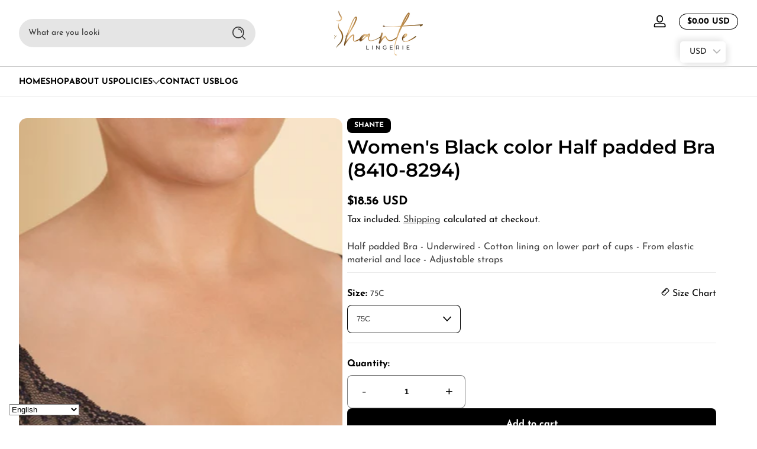

--- FILE ---
content_type: text/html; charset=utf-8
request_url: https://shantelingerie.com/products/womens-half-padded-bra-in-black-color-8410-8294
body_size: 43362
content:
<!doctype html>
<html class="no-js" lang="en">
  <head>
    <meta charset="utf-8">
    <meta http-equiv="X-UA-Compatible" content="IE=edge">
    <meta name="viewport" content="width=device-width, initial-scale=1.0">
    <meta name="theme-color" content="">
    <link rel="canonical" href="https://shantelingerie.com/products/womens-half-padded-bra-in-black-color-8410-8294"><title>
      Women&#39;s Black color Half padded Bra (8410-8294)
 &ndash; Shante Lingerie</title><meta name="description" content="Half padded Bra - Underwired - Cotton lining on lower part of cups - From elastic material and lace - Adjustable straps">

<meta property="og:site_name" content="Shante Lingerie">
<meta property="og:url" content="https://shantelingerie.com/products/womens-half-padded-bra-in-black-color-8410-8294">
<meta property="og:title" content="Women&#39;s Black color Half padded Bra (8410-8294)">
<meta property="og:type" content="product">
<meta property="og:description" content="Half padded Bra - Underwired - Cotton lining on lower part of cups - From elastic material and lace - Adjustable straps"><meta property="og:image" content="http://shantelingerie.com/cdn/shop/files/halfpaddedbra8410-8294frontblack.jpg?v=1743666589">
  <meta property="og:image:secure_url" content="https://shantelingerie.com/cdn/shop/files/halfpaddedbra8410-8294frontblack.jpg?v=1743666589">
  <meta property="og:image:width" content="1845">
  <meta property="og:image:height" content="1845"><meta property="og:price:amount" content="15.99">
  <meta property="og:price:currency" content="EUR"><meta name="twitter:card" content="summary_large_image">
<meta name="twitter:title" content="Women&#39;s Black color Half padded Bra (8410-8294)">
<meta name="twitter:description" content="Half padded Bra - Underwired - Cotton lining on lower part of cups - From elastic material and lace - Adjustable straps">


    <script src="//shantelingerie.com/cdn/shop/t/13/assets/constants.js?v=89235964194706068891743577492" defer="defer"></script>
    <script src="//shantelingerie.com/cdn/shop/t/13/assets/pubsub.js?v=158357773527763999511743577492" defer="defer"></script>
    <script src="//shantelingerie.com/cdn/shop/t/13/assets/global.js?v=35633740183762758501743577492" defer="defer"></script><script src="//shantelingerie.com/cdn/shop/t/13/assets/animations.js?v=13981969454044038861743577492" defer="defer"></script><script src="//shantelingerie.com/cdn/shop/t/13/assets/slider.js?v=73067257954336645661743577492" defer="defer"></script>
    <script src="//shantelingerie.com/cdn/shop/t/13/assets/scrollable-content-viewer.js?v=124925564108028942281743577492" defer="defer"></script>
    <script src="//shantelingerie.com/cdn/shop/t/13/assets/main-search.js?v=135882157248412171731743577492" defer="defer"></script><script src="//shantelingerie.com/cdn/shop/t/13/assets/confetti.js?v=97869789912092450461743577492" defer></script><script>window.performance && window.performance.mark && window.performance.mark('shopify.content_for_header.start');</script><meta name="google-site-verification" content="0bwYt13Zj-MRHRMSdR8v8S8ju-UeOWUMxqiqXmSJChE">
<meta id="shopify-digital-wallet" name="shopify-digital-wallet" content="/47228747932/digital_wallets/dialog">
<meta name="shopify-checkout-api-token" content="a98c721d383ce6747d73bbac6b22d1b1">
<meta id="in-context-paypal-metadata" data-shop-id="47228747932" data-venmo-supported="false" data-environment="production" data-locale="en_US" data-paypal-v4="true" data-currency="EUR">
<link rel="alternate" hreflang="x-default" href="https://shantelingerie.com/products/womens-half-padded-bra-in-black-color-8410-8294">
<link rel="alternate" hreflang="en" href="https://shantelingerie.com/products/womens-half-padded-bra-in-black-color-8410-8294">
<link rel="alternate" hreflang="ru" href="https://shantelingerie.com/ru/products/womens-half-padded-bra-in-black-color-8410-8294">
<link rel="alternate" hreflang="lv" href="https://shantelingerie.com/lv/products/womens-half-padded-bra-in-black-color-8410-8294">
<link rel="alternate" type="application/json+oembed" href="https://shantelingerie.com/products/womens-half-padded-bra-in-black-color-8410-8294.oembed">
<script async="async" src="/checkouts/internal/preloads.js?locale=en-LV"></script>
<script id="shopify-features" type="application/json">{"accessToken":"a98c721d383ce6747d73bbac6b22d1b1","betas":["rich-media-storefront-analytics"],"domain":"shantelingerie.com","predictiveSearch":true,"shopId":47228747932,"locale":"en"}</script>
<script>var Shopify = Shopify || {};
Shopify.shop = "shante-lv.myshopify.com";
Shopify.locale = "en";
Shopify.currency = {"active":"EUR","rate":"1.0"};
Shopify.country = "LV";
Shopify.theme = {"name":"Active Theme","id":179236700487,"schema_name":"Ascent","schema_version":"2.1.7","theme_store_id":null,"role":"main"};
Shopify.theme.handle = "null";
Shopify.theme.style = {"id":null,"handle":null};
Shopify.cdnHost = "shantelingerie.com/cdn";
Shopify.routes = Shopify.routes || {};
Shopify.routes.root = "/";</script>
<script type="module">!function(o){(o.Shopify=o.Shopify||{}).modules=!0}(window);</script>
<script>!function(o){function n(){var o=[];function n(){o.push(Array.prototype.slice.apply(arguments))}return n.q=o,n}var t=o.Shopify=o.Shopify||{};t.loadFeatures=n(),t.autoloadFeatures=n()}(window);</script>
<script id="shop-js-analytics" type="application/json">{"pageType":"product"}</script>
<script defer="defer" async type="module" src="//shantelingerie.com/cdn/shopifycloud/shop-js/modules/v2/client.init-shop-cart-sync_C5BV16lS.en.esm.js"></script>
<script defer="defer" async type="module" src="//shantelingerie.com/cdn/shopifycloud/shop-js/modules/v2/chunk.common_CygWptCX.esm.js"></script>
<script type="module">
  await import("//shantelingerie.com/cdn/shopifycloud/shop-js/modules/v2/client.init-shop-cart-sync_C5BV16lS.en.esm.js");
await import("//shantelingerie.com/cdn/shopifycloud/shop-js/modules/v2/chunk.common_CygWptCX.esm.js");

  window.Shopify.SignInWithShop?.initShopCartSync?.({"fedCMEnabled":true,"windoidEnabled":true});

</script>
<script>(function() {
  var isLoaded = false;
  function asyncLoad() {
    if (isLoaded) return;
    isLoaded = true;
    var urls = ["https:\/\/shantelingerie.com\/apps\/buckscc\/sdk.min.js?shop=shante-lv.myshopify.com"];
    for (var i = 0; i < urls.length; i++) {
      var s = document.createElement('script');
      s.type = 'text/javascript';
      s.async = true;
      s.src = urls[i];
      var x = document.getElementsByTagName('script')[0];
      x.parentNode.insertBefore(s, x);
    }
  };
  if(window.attachEvent) {
    window.attachEvent('onload', asyncLoad);
  } else {
    window.addEventListener('load', asyncLoad, false);
  }
})();</script>
<script id="__st">var __st={"a":47228747932,"offset":7200,"reqid":"2daa1ea2-7f05-4d14-8a85-3f4027f351f7-1768744093","pageurl":"shantelingerie.com\/products\/womens-half-padded-bra-in-black-color-8410-8294","u":"af5c27455e30","p":"product","rtyp":"product","rid":6880631357596};</script>
<script>window.ShopifyPaypalV4VisibilityTracking = true;</script>
<script id="captcha-bootstrap">!function(){'use strict';const t='contact',e='account',n='new_comment',o=[[t,t],['blogs',n],['comments',n],[t,'customer']],c=[[e,'customer_login'],[e,'guest_login'],[e,'recover_customer_password'],[e,'create_customer']],r=t=>t.map((([t,e])=>`form[action*='/${t}']:not([data-nocaptcha='true']) input[name='form_type'][value='${e}']`)).join(','),a=t=>()=>t?[...document.querySelectorAll(t)].map((t=>t.form)):[];function s(){const t=[...o],e=r(t);return a(e)}const i='password',u='form_key',d=['recaptcha-v3-token','g-recaptcha-response','h-captcha-response',i],f=()=>{try{return window.sessionStorage}catch{return}},m='__shopify_v',_=t=>t.elements[u];function p(t,e,n=!1){try{const o=window.sessionStorage,c=JSON.parse(o.getItem(e)),{data:r}=function(t){const{data:e,action:n}=t;return t[m]||n?{data:e,action:n}:{data:t,action:n}}(c);for(const[e,n]of Object.entries(r))t.elements[e]&&(t.elements[e].value=n);n&&o.removeItem(e)}catch(o){console.error('form repopulation failed',{error:o})}}const l='form_type',E='cptcha';function T(t){t.dataset[E]=!0}const w=window,h=w.document,L='Shopify',v='ce_forms',y='captcha';let A=!1;((t,e)=>{const n=(g='f06e6c50-85a8-45c8-87d0-21a2b65856fe',I='https://cdn.shopify.com/shopifycloud/storefront-forms-hcaptcha/ce_storefront_forms_captcha_hcaptcha.v1.5.2.iife.js',D={infoText:'Protected by hCaptcha',privacyText:'Privacy',termsText:'Terms'},(t,e,n)=>{const o=w[L][v],c=o.bindForm;if(c)return c(t,g,e,D).then(n);var r;o.q.push([[t,g,e,D],n]),r=I,A||(h.body.append(Object.assign(h.createElement('script'),{id:'captcha-provider',async:!0,src:r})),A=!0)});var g,I,D;w[L]=w[L]||{},w[L][v]=w[L][v]||{},w[L][v].q=[],w[L][y]=w[L][y]||{},w[L][y].protect=function(t,e){n(t,void 0,e),T(t)},Object.freeze(w[L][y]),function(t,e,n,w,h,L){const[v,y,A,g]=function(t,e,n){const i=e?o:[],u=t?c:[],d=[...i,...u],f=r(d),m=r(i),_=r(d.filter((([t,e])=>n.includes(e))));return[a(f),a(m),a(_),s()]}(w,h,L),I=t=>{const e=t.target;return e instanceof HTMLFormElement?e:e&&e.form},D=t=>v().includes(t);t.addEventListener('submit',(t=>{const e=I(t);if(!e)return;const n=D(e)&&!e.dataset.hcaptchaBound&&!e.dataset.recaptchaBound,o=_(e),c=g().includes(e)&&(!o||!o.value);(n||c)&&t.preventDefault(),c&&!n&&(function(t){try{if(!f())return;!function(t){const e=f();if(!e)return;const n=_(t);if(!n)return;const o=n.value;o&&e.removeItem(o)}(t);const e=Array.from(Array(32),(()=>Math.random().toString(36)[2])).join('');!function(t,e){_(t)||t.append(Object.assign(document.createElement('input'),{type:'hidden',name:u})),t.elements[u].value=e}(t,e),function(t,e){const n=f();if(!n)return;const o=[...t.querySelectorAll(`input[type='${i}']`)].map((({name:t})=>t)),c=[...d,...o],r={};for(const[a,s]of new FormData(t).entries())c.includes(a)||(r[a]=s);n.setItem(e,JSON.stringify({[m]:1,action:t.action,data:r}))}(t,e)}catch(e){console.error('failed to persist form',e)}}(e),e.submit())}));const S=(t,e)=>{t&&!t.dataset[E]&&(n(t,e.some((e=>e===t))),T(t))};for(const o of['focusin','change'])t.addEventListener(o,(t=>{const e=I(t);D(e)&&S(e,y())}));const B=e.get('form_key'),M=e.get(l),P=B&&M;t.addEventListener('DOMContentLoaded',(()=>{const t=y();if(P)for(const e of t)e.elements[l].value===M&&p(e,B);[...new Set([...A(),...v().filter((t=>'true'===t.dataset.shopifyCaptcha))])].forEach((e=>S(e,t)))}))}(h,new URLSearchParams(w.location.search),n,t,e,['guest_login'])})(!0,!0)}();</script>
<script integrity="sha256-4kQ18oKyAcykRKYeNunJcIwy7WH5gtpwJnB7kiuLZ1E=" data-source-attribution="shopify.loadfeatures" defer="defer" src="//shantelingerie.com/cdn/shopifycloud/storefront/assets/storefront/load_feature-a0a9edcb.js" crossorigin="anonymous"></script>
<script data-source-attribution="shopify.dynamic_checkout.dynamic.init">var Shopify=Shopify||{};Shopify.PaymentButton=Shopify.PaymentButton||{isStorefrontPortableWallets:!0,init:function(){window.Shopify.PaymentButton.init=function(){};var t=document.createElement("script");t.src="https://shantelingerie.com/cdn/shopifycloud/portable-wallets/latest/portable-wallets.en.js",t.type="module",document.head.appendChild(t)}};
</script>
<script data-source-attribution="shopify.dynamic_checkout.buyer_consent">
  function portableWalletsHideBuyerConsent(e){var t=document.getElementById("shopify-buyer-consent"),n=document.getElementById("shopify-subscription-policy-button");t&&n&&(t.classList.add("hidden"),t.setAttribute("aria-hidden","true"),n.removeEventListener("click",e))}function portableWalletsShowBuyerConsent(e){var t=document.getElementById("shopify-buyer-consent"),n=document.getElementById("shopify-subscription-policy-button");t&&n&&(t.classList.remove("hidden"),t.removeAttribute("aria-hidden"),n.addEventListener("click",e))}window.Shopify?.PaymentButton&&(window.Shopify.PaymentButton.hideBuyerConsent=portableWalletsHideBuyerConsent,window.Shopify.PaymentButton.showBuyerConsent=portableWalletsShowBuyerConsent);
</script>
<script data-source-attribution="shopify.dynamic_checkout.cart.bootstrap">document.addEventListener("DOMContentLoaded",(function(){function t(){return document.querySelector("shopify-accelerated-checkout-cart, shopify-accelerated-checkout")}if(t())Shopify.PaymentButton.init();else{new MutationObserver((function(e,n){t()&&(Shopify.PaymentButton.init(),n.disconnect())})).observe(document.body,{childList:!0,subtree:!0})}}));
</script>
<script id='scb4127' type='text/javascript' async='' src='https://shantelingerie.com/cdn/shopifycloud/privacy-banner/storefront-banner.js'></script><link id="shopify-accelerated-checkout-styles" rel="stylesheet" media="screen" href="https://shantelingerie.com/cdn/shopifycloud/portable-wallets/latest/accelerated-checkout-backwards-compat.css" crossorigin="anonymous">
<style id="shopify-accelerated-checkout-cart">
        #shopify-buyer-consent {
  margin-top: 1em;
  display: inline-block;
  width: 100%;
}

#shopify-buyer-consent.hidden {
  display: none;
}

#shopify-subscription-policy-button {
  background: none;
  border: none;
  padding: 0;
  text-decoration: underline;
  font-size: inherit;
  cursor: pointer;
}

#shopify-subscription-policy-button::before {
  box-shadow: none;
}

      </style>

<script>window.performance && window.performance.mark && window.performance.mark('shopify.content_for_header.end');</script>
<link rel="preconnect" href="https://fonts.shopifycdn.com" crossorigin><link rel="preload" as="font" href="//shantelingerie.com/cdn/fonts/josefin_sans/josefinsans_n4.70f7efd699799949e6d9f99bc20843a2c86a2e0f.woff2" type="font/woff2" crossorigin>
      
<style data-shopify>@font-face {
  font-family: "Josefin Sans";
  font-weight: 400;
  font-style: normal;
  font-display: swap;
  src: url("//shantelingerie.com/cdn/fonts/josefin_sans/josefinsans_n4.70f7efd699799949e6d9f99bc20843a2c86a2e0f.woff2") format("woff2"),
       url("//shantelingerie.com/cdn/fonts/josefin_sans/josefinsans_n4.35d308a1bdf56e5556bc2ac79702c721e4e2e983.woff") format("woff");
}

        @font-face {
  font-family: "Josefin Sans";
  font-weight: 100;
  font-style: normal;
  font-display: swap;
  src: url("//shantelingerie.com/cdn/fonts/josefin_sans/josefinsans_n1.7ac6a2233ee9eda8d5e906a90d109d1138a3c5c7.woff2") format("woff2"),
       url("//shantelingerie.com/cdn/fonts/josefin_sans/josefinsans_n1.c4e046668207726c84b74f1a602800f2f718fff0.woff") format("woff");
}

        @font-face {
  font-family: "Josefin Sans";
  font-weight: 300;
  font-style: normal;
  font-display: swap;
  src: url("//shantelingerie.com/cdn/fonts/josefin_sans/josefinsans_n3.374d5f789b55dc43ab676daa4d4b2e3218eb6d25.woff2") format("woff2"),
       url("//shantelingerie.com/cdn/fonts/josefin_sans/josefinsans_n3.96e999b56a2455ae25366c2fa92b6bd8280af01a.woff") format("woff");
}

        @font-face {
  font-family: "Josefin Sans";
  font-weight: 500;
  font-style: normal;
  font-display: swap;
  src: url("//shantelingerie.com/cdn/fonts/josefin_sans/josefinsans_n5.72427d78743bbf3591b498f66ad0f8361904dc4d.woff2") format("woff2"),
       url("//shantelingerie.com/cdn/fonts/josefin_sans/josefinsans_n5.15e133f4dfd3ea9ee7de5283759b87e9708721ae.woff") format("woff");
}

        @font-face {
  font-family: "Josefin Sans";
  font-weight: 700;
  font-style: normal;
  font-display: swap;
  src: url("//shantelingerie.com/cdn/fonts/josefin_sans/josefinsans_n7.4edc746dce14b53e39df223fba72d5f37c3d525d.woff2") format("woff2"),
       url("//shantelingerie.com/cdn/fonts/josefin_sans/josefinsans_n7.051568b12ab464ee8f0241094cdd7a1c80fbd08d.woff") format("woff");
}

        
        @font-face {
  font-family: "Josefin Sans";
  font-weight: 400;
  font-style: italic;
  font-display: swap;
  src: url("//shantelingerie.com/cdn/fonts/josefin_sans/josefinsans_i4.a2ba85bff59cf18a6ad90c24fe1808ddb8ce1343.woff2") format("woff2"),
       url("//shantelingerie.com/cdn/fonts/josefin_sans/josefinsans_i4.2dba61e1d135ab449e8e134ba633cf0d31863cc4.woff") format("woff");
}

        @font-face {
  font-family: "Josefin Sans";
  font-weight: 700;
  font-style: italic;
  font-display: swap;
  src: url("//shantelingerie.com/cdn/fonts/josefin_sans/josefinsans_i7.733dd5c50cdd7b706d9ec731b4016d1edd55db5e.woff2") format("woff2"),
       url("//shantelingerie.com/cdn/fonts/josefin_sans/josefinsans_i7.094ef86ca8f6eafea52b87b4f09feefb278e539d.woff") format("woff");
}

</style><link rel="preload" as="font" href="//shantelingerie.com/cdn/fonts/montserrat/montserrat_n6.1326b3e84230700ef15b3a29fb520639977513e0.woff2" type="font/woff2" crossorigin>
      
<style data-shopify>@font-face {
  font-family: Montserrat;
  font-weight: 600;
  font-style: normal;
  font-display: swap;
  src: url("//shantelingerie.com/cdn/fonts/montserrat/montserrat_n6.1326b3e84230700ef15b3a29fb520639977513e0.woff2") format("woff2"),
       url("//shantelingerie.com/cdn/fonts/montserrat/montserrat_n6.652f051080eb14192330daceed8cd53dfdc5ead9.woff") format("woff");
}

        @font-face {
  font-family: Montserrat;
  font-weight: 100;
  font-style: normal;
  font-display: swap;
  src: url("//shantelingerie.com/cdn/fonts/montserrat/montserrat_n1.2f0714cbd41857ba00d5d4fafdce92c40aadb8e6.woff2") format("woff2"),
       url("//shantelingerie.com/cdn/fonts/montserrat/montserrat_n1.7bec1bf4c4d0f77c37dc95cf9616413eceba9082.woff") format("woff");
}

        @font-face {
  font-family: Montserrat;
  font-weight: 300;
  font-style: normal;
  font-display: swap;
  src: url("//shantelingerie.com/cdn/fonts/montserrat/montserrat_n3.29e699231893fd243e1620595067294bb067ba2a.woff2") format("woff2"),
       url("//shantelingerie.com/cdn/fonts/montserrat/montserrat_n3.64ed56f012a53c08a49d49bd7e0c8d2f46119150.woff") format("woff");
}

        @font-face {
  font-family: Montserrat;
  font-weight: 700;
  font-style: normal;
  font-display: swap;
  src: url("//shantelingerie.com/cdn/fonts/montserrat/montserrat_n7.3c434e22befd5c18a6b4afadb1e3d77c128c7939.woff2") format("woff2"),
       url("//shantelingerie.com/cdn/fonts/montserrat/montserrat_n7.5d9fa6e2cae713c8fb539a9876489d86207fe957.woff") format("woff");
}

        @font-face {
  font-family: Montserrat;
  font-weight: 900;
  font-style: normal;
  font-display: swap;
  src: url("//shantelingerie.com/cdn/fonts/montserrat/montserrat_n9.680ded1be351aa3bf3b3650ac5f6df485af8a07c.woff2") format("woff2"),
       url("//shantelingerie.com/cdn/fonts/montserrat/montserrat_n9.0cc5aaeff26ef35c23b69a061997d78c9697a382.woff") format("woff");
}

</style><link rel="preload" as="font" href="//shantelingerie.com/cdn/fonts/lobster_two/lobstertwo_n4.0b602410ad5f8551799871f3269c276449c903ec.woff2" type="font/woff2" crossorigin>
      
<style data-shopify>@font-face {
  font-family: "Lobster Two";
  font-weight: 400;
  font-style: normal;
  font-display: swap;
  src: url("//shantelingerie.com/cdn/fonts/lobster_two/lobstertwo_n4.0b602410ad5f8551799871f3269c276449c903ec.woff2") format("woff2"),
       url("//shantelingerie.com/cdn/fonts/lobster_two/lobstertwo_n4.951ade9bd3ac6c1cb6b7b727db26bee258c81947.woff") format("woff");
}

        
        
        @font-face {
  font-family: "Lobster Two";
  font-weight: 700;
  font-style: normal;
  font-display: swap;
  src: url("//shantelingerie.com/cdn/fonts/lobster_two/lobstertwo_n7.749e9d2631c8f696ca38ae01925cdea7e040d897.woff2") format("woff2"),
       url("//shantelingerie.com/cdn/fonts/lobster_two/lobstertwo_n7.b18d196dc0118ab21e0d06417c31b7c70218a2f2.woff") format("woff");
}

        
</style><style data-shopify>
      


        .color-background-1 {
          --color-background: 255,255,255;
          
          --color-foreground: 0,0,0;
          --color-shadow: 0,0,0;
          --color-button: 0,0,0;
          --color-button-text: 255,255,255;
          --color-secondary-button-text: 79,53,82;
          --color-outline: 0,0,0;
        }

        .color-background-2 {
          --color-background: 255,255,255;
          
          --color-foreground: 255,255,255;
          --color-shadow: 0,0,0;
          --color-button: 255,255,255;
          --color-button-text: 0,0,0;
          --color-secondary-button-text: 18,18,18;
          --color-outline: 255,255,255;
        }

        .color-inverse {
          --color-background: 36,40,51;
          
          --color-foreground: 255,255,255;
          --color-shadow: 0,0,0;
          --color-button: 231,55,55;
          --color-button-text: 255,255,255;
          --color-secondary-button-text: 255,255,255;
          --color-outline: 255,255,255;
        }

        .color-accent-1 {
          --color-background: 239,255,250;
          
          --color-foreground: 36,40,51;
          --color-shadow: 0,0,0;
          --color-button: 36,40,51;
          --color-button-text: 255,255,255;
          --color-secondary-button-text: 36,40,51;
          --color-outline: 36,40,51;
        }

        .color-accent-2 {
          --color-background: 255,244,185;
          
          --color-foreground: 0,0,0;
          --color-shadow: 0,0,0;
          --color-button: 255,116,0;
          --color-button-text: 255,255,255;
          --color-secondary-button-text: 0,0,0;
          --color-outline: 0,0,0;
        }

      body, .color-background-1, .color-background-2, .color-inverse, .color-accent-1, .color-accent-2 {
        color: rgb(var(--color-foreground));
        background: rgba(var(--color-background), var(--alpha-background));
      }

      :root {
        --font-body-family: "Josefin Sans", sans-serif;
        --font-body-style: normal;
        --font-body-weight: 400;
        --font-body-weight-bold: 700;
            --font-body-letter-spacing: normal;--font-heading-family: Montserrat, sans-serif;
        --font-heading-style: normal;
        --font-heading-weight: 600;
            --font-header-letter-spacing: normal;--font-decorative-family: "Lobster Two", sans-serif;
        --font-decorative-style: normal;
            --font-decorative-letter-spacing: 0.12em;
          --sale-badge-background: 0, 0, 0;
        --sale-badge-foreground: 255, 214, 0;

        --gift-badge-background: 181, 0, 181;
        --gift-badge-foreground: 255, 255, 255;

        --new-badge-background: 12, 183, 113;
        --new-badge-foreground: 255, 255, 255;

        --preorder-badge-background: 51, 79, 180;
        --preorder-badge-foreground: 255, 255, 255;

        --custom-badge-background: 255, 255, 255;
        --custom-badge-foreground: 0, 0, 0;

        --color-error: 255, 0, 0;
        --color-warning: 255, 214, 0;
        --color-success: 12, 183, 113;

        
          --page-width: 1400px;
        

        
            --small-radius: 0.5rem;
            --medium-radius: 0.875rem;
            --large-radius: 2rem;
        

        --card-media-padding: 0px;
        --card-media-padding-horizontal: 0px;
      }

      *,
      *::before,
      *::after {
        box-sizing: inherit;
      }

      html {
        box-sizing: border-box;
        font-size: 16px;
        height: 100%;
        -webkit-text-size-adjust: 100%; /* 防止 Safari 和 Chrome 自动调整文本大小 */
        text-size-adjust: 100%;
      }

      @media screen and (max-width: 749px) {
        html{
          font-size: 14px;
        }
      }

      body {
        display: flex;
        flex-flow: column;
        min-height: 100vh;
        margin: 0;
        line-height: 1.4;
        overflow-x: hidden;
        overflow-y: scroll;
        font-family: var(--font-body-family);
        font-style: var(--font-body-style);
        letter-spacing: var(--font-body-letter-spacing);
        font-weight: var(--font-body-weight);
      }

      main {
        flex: 1 1 auto;
      }
    </style>

    <script>
      document.documentElement.className = document.documentElement.className.replace('no-js', 'js');
      if (Shopify.designMode) {
        document.documentElement.classList.add('shopify-design-mode');
      }
    </script>

    <link href="//shantelingerie.com/cdn/shop/t/13/assets/style.css?v=66472199930329328271743577492" rel="stylesheet" type="text/css" media="all" />

    <link rel="stylesheet" href="//shantelingerie.com/cdn/shop/t/13/assets/component-autopopup.css?v=19529780875689676101743577492" media="print" onload="this.media='all';">
    <noscript>
      <link href="//shantelingerie.com/cdn/shop/t/13/assets/component-autopopup.css?v=19529780875689676101743577492" rel="stylesheet" type="text/css" media="all" />
    </noscript>

    <link rel="stylesheet" href="//shantelingerie.com/cdn/shop/t/13/assets/component-card.css?v=103067086194224123331743577492" media="print" onload="this.media='all';">
    <noscript>
      <link href="//shantelingerie.com/cdn/shop/t/13/assets/component-card.css?v=103067086194224123331743577492" rel="stylesheet" type="text/css" media="all" />
    </noscript><link rel="stylesheet" href="//shantelingerie.com/cdn/shop/t/13/assets/component-predictive-search.css?v=87184669079365522591743577492" media="print" onload="this.media='all';">
      <noscript>
        <link href="//shantelingerie.com/cdn/shop/t/13/assets/component-predictive-search.css?v=87184669079365522591743577492" rel="stylesheet" type="text/css" media="all" />
      </noscript><!-- BEGIN app block: shopify://apps/bucks/blocks/app-embed/4f0a9b06-9da4-4a49-b378-2de9d23a3af3 -->
<script>
  window.bucksCC = window.bucksCC || {};
  window.bucksCC.metaConfig = {};
  window.bucksCC.reConvert = function() {};
  "function" != typeof Object.assign && (Object.assign = function(n) {
    if (null == n) 
      throw new TypeError("Cannot convert undefined or null to object");
    



    for (var r = Object(n), t = 1; t < arguments.length; t++) {
      var e = arguments[t];
      if (null != e) 
        for (var o in e) 
          e.hasOwnProperty(o) && (r[o] = e[o])
    }
    return r
  });

const bucks_validateJson = json => {
    let checkedJson;
    try {
        checkedJson = JSON.parse(json);
    } catch (error) { }
    return checkedJson;
};

  const bucks_encodedData = "[base64]";

  const bucks_myshopifyDomain = "shantelingerie.com";

  const decodedURI = atob(bucks_encodedData);
  const bucks_decodedString = decodeURIComponent(decodedURI);


  const bucks_parsedData = bucks_validateJson(bucks_decodedString) || {};
  Object.assign(window.bucksCC.metaConfig, {

    ... bucks_parsedData,
    money_format: "\u003cspan class=money\u003e€{{amount}}\u003c\/span\u003e",
    money_with_currency_format: "\u003cspan class=money\u003e€{{amount}} EUR\u003c\/span\u003e",
    userCurrency: "EUR"

  });
  window.bucksCC.reConvert = function() {};
  window.bucksCC.themeAppExtension = true;
  window.bucksCC.metaConfig.multiCurrencies = [];
  window.bucksCC.localization = {};
  
  

  window.bucksCC.localization.availableCountries = ["AF","AX","AL","DZ","AD","AO","AI","AG","AR","AM","AW","AC","AU","AT","AZ","BS","BH","BD","BB","BY","BE","BZ","BJ","BM","BT","BO","BA","BW","BR","IO","VG","BN","BG","BF","BI","KH","CM","CA","CV","BQ","KY","CF","TD","CL","CN","CX","CC","CO","KM","CG","CD","CK","CR","CI","HR","CW","CY","CZ","DK","DJ","DM","DO","EC","EG","SV","GQ","ER","EE","SZ","ET","FK","FO","FJ","FI","FR","GF","PF","TF","GA","GM","GE","DE","GH","GI","GR","GL","GD","GP","GT","GG","GN","GW","GY","HT","HN","HK","HU","IS","IN","ID","IQ","IE","IM","IL","IT","JM","JP","JE","JO","KZ","KE","KI","XK","KW","KG","LA","LV","LB","LS","LR","LY","LI","LT","LU","MO","MG","MW","MY","MV","ML","MT","MQ","MR","MU","YT","MX","MD","MC","MN","ME","MS","MA","MZ","MM","NA","NR","NP","NL","NC","NZ","NI","NE","NG","NU","NF","MK","NO","OM","PK","PS","PA","PG","PY","PE","PH","PN","PL","PT","QA","RE","RO","RU","RW","WS","SM","ST","SA","SN","RS","SC","SL","SG","SX","SK","SI","SB","SO","ZA","GS","KR","SS","ES","LK","BL","SH","KN","LC","MF","PM","VC","SD","SR","SJ","SE","CH","TW","TJ","TZ","TH","TL","TG","TK","TO","TT","TA","TN","TR","TM","TC","TV","UM","UG","UA","AE","GB","US","UY","UZ","VU","VA","VE","VN","WF","EH","YE","ZM","ZW"];
  window.bucksCC.localization.availableLanguages = ["en","ru","lv"];

  
  window.bucksCC.metaConfig.multiCurrencies = "EUR".split(',') || '';
  window.bucksCC.metaConfig.cartCurrency = "EUR" || '';

  if ((((window || {}).bucksCC || {}).metaConfig || {}).instantLoader) {
    self.fetch || (self.fetch = function(e, n) {
      return n = n || {},
      new Promise(function(t, s) {
        var r = new XMLHttpRequest,
          o = [],
          u = [],
          i = {},
          a = function() {
            return {
              ok: 2 == (r.status / 100 | 0),
              statusText: r.statusText,
              status: r.status,
              url: r.responseURL,
              text: function() {
                return Promise.resolve(r.responseText)
              },
              json: function() {
                return Promise.resolve(JSON.parse(r.responseText))
              },
              blob: function() {
                return Promise.resolve(new Blob([r.response]))
              },
              clone: a,
              headers: {
                keys: function() {
                  return o
                },
                entries: function() {
                  return u
                },
                get: function(e) {
                  return i[e.toLowerCase()]
                },
                has: function(e) {
                  return e.toLowerCase() in i
                }
              }
            }
          };
        for (var c in r.open(n.method || "get", e, !0), r.onload = function() {
          r.getAllResponseHeaders().replace(/^(.*?):[^S\n]*([sS]*?)$/gm, function(e, n, t) {
            o.push(n = n.toLowerCase()),
            u.push([n, t]),
            i[n] = i[n]
              ? i[n] + "," + t
              : t
          }),
          t(a())
        },
        r.onerror = s,
        r.withCredentials = "include" == n.credentials,
        n.headers) 
          r.setRequestHeader(c, n.headers[c]);
        r.send(n.body || null)
      })
    });
    !function() {
      function t(t) {
        const e = document.createElement("style");
        e.innerText = t,
        document.head.appendChild(e)
      }
      function e(t) {
        const e = document.createElement("script");
        e.type = "text/javascript",
        e.text = t,
        document.head.appendChild(e),
        console.log("%cBUCKSCC: Instant Loader Activated ⚡️", "background: #1c64f6; color: #fff; font-size: 12px; font-weight:bold; padding: 5px 10px; border-radius: 3px")
      }
      let n = sessionStorage.getItem("bucksccHash");
      (
        n = n
          ? JSON.parse(n)
          : null
      )
        ? e(n)
        : fetch(`https://${bucks_myshopifyDomain}/apps/buckscc/sdk.min.js`, {mode: "no-cors"}).then(function(t) {
          return t.text()
        }).then(function(t) {
          if ((t || "").length > 100) {
            const o = JSON.stringify(t);
            sessionStorage.setItem("bucksccHash", o),
            n = t,
            e(t)
          }
        })
    }();
  }

  const themeAppExLoadEvent = new Event("BUCKSCC_THEME-APP-EXTENSION_LOADED", { bubbles: true, cancelable: false });

  // Dispatch the custom event on the window
  window.dispatchEvent(themeAppExLoadEvent);

</script><!-- END app block --><script src="https://cdn.shopify.com/extensions/019ba2d3-5579-7382-9582-e9b49f858129/bucks-23/assets/widgetLoader.js" type="text/javascript" defer="defer"></script>
<link href="https://monorail-edge.shopifysvc.com" rel="dns-prefetch">
<script>(function(){if ("sendBeacon" in navigator && "performance" in window) {try {var session_token_from_headers = performance.getEntriesByType('navigation')[0].serverTiming.find(x => x.name == '_s').description;} catch {var session_token_from_headers = undefined;}var session_cookie_matches = document.cookie.match(/_shopify_s=([^;]*)/);var session_token_from_cookie = session_cookie_matches && session_cookie_matches.length === 2 ? session_cookie_matches[1] : "";var session_token = session_token_from_headers || session_token_from_cookie || "";function handle_abandonment_event(e) {var entries = performance.getEntries().filter(function(entry) {return /monorail-edge.shopifysvc.com/.test(entry.name);});if (!window.abandonment_tracked && entries.length === 0) {window.abandonment_tracked = true;var currentMs = Date.now();var navigation_start = performance.timing.navigationStart;var payload = {shop_id: 47228747932,url: window.location.href,navigation_start,duration: currentMs - navigation_start,session_token,page_type: "product"};window.navigator.sendBeacon("https://monorail-edge.shopifysvc.com/v1/produce", JSON.stringify({schema_id: "online_store_buyer_site_abandonment/1.1",payload: payload,metadata: {event_created_at_ms: currentMs,event_sent_at_ms: currentMs}}));}}window.addEventListener('pagehide', handle_abandonment_event);}}());</script>
<script id="web-pixels-manager-setup">(function e(e,d,r,n,o){if(void 0===o&&(o={}),!Boolean(null===(a=null===(i=window.Shopify)||void 0===i?void 0:i.analytics)||void 0===a?void 0:a.replayQueue)){var i,a;window.Shopify=window.Shopify||{};var t=window.Shopify;t.analytics=t.analytics||{};var s=t.analytics;s.replayQueue=[],s.publish=function(e,d,r){return s.replayQueue.push([e,d,r]),!0};try{self.performance.mark("wpm:start")}catch(e){}var l=function(){var e={modern:/Edge?\/(1{2}[4-9]|1[2-9]\d|[2-9]\d{2}|\d{4,})\.\d+(\.\d+|)|Firefox\/(1{2}[4-9]|1[2-9]\d|[2-9]\d{2}|\d{4,})\.\d+(\.\d+|)|Chrom(ium|e)\/(9{2}|\d{3,})\.\d+(\.\d+|)|(Maci|X1{2}).+ Version\/(15\.\d+|(1[6-9]|[2-9]\d|\d{3,})\.\d+)([,.]\d+|)( \(\w+\)|)( Mobile\/\w+|) Safari\/|Chrome.+OPR\/(9{2}|\d{3,})\.\d+\.\d+|(CPU[ +]OS|iPhone[ +]OS|CPU[ +]iPhone|CPU IPhone OS|CPU iPad OS)[ +]+(15[._]\d+|(1[6-9]|[2-9]\d|\d{3,})[._]\d+)([._]\d+|)|Android:?[ /-](13[3-9]|1[4-9]\d|[2-9]\d{2}|\d{4,})(\.\d+|)(\.\d+|)|Android.+Firefox\/(13[5-9]|1[4-9]\d|[2-9]\d{2}|\d{4,})\.\d+(\.\d+|)|Android.+Chrom(ium|e)\/(13[3-9]|1[4-9]\d|[2-9]\d{2}|\d{4,})\.\d+(\.\d+|)|SamsungBrowser\/([2-9]\d|\d{3,})\.\d+/,legacy:/Edge?\/(1[6-9]|[2-9]\d|\d{3,})\.\d+(\.\d+|)|Firefox\/(5[4-9]|[6-9]\d|\d{3,})\.\d+(\.\d+|)|Chrom(ium|e)\/(5[1-9]|[6-9]\d|\d{3,})\.\d+(\.\d+|)([\d.]+$|.*Safari\/(?![\d.]+ Edge\/[\d.]+$))|(Maci|X1{2}).+ Version\/(10\.\d+|(1[1-9]|[2-9]\d|\d{3,})\.\d+)([,.]\d+|)( \(\w+\)|)( Mobile\/\w+|) Safari\/|Chrome.+OPR\/(3[89]|[4-9]\d|\d{3,})\.\d+\.\d+|(CPU[ +]OS|iPhone[ +]OS|CPU[ +]iPhone|CPU IPhone OS|CPU iPad OS)[ +]+(10[._]\d+|(1[1-9]|[2-9]\d|\d{3,})[._]\d+)([._]\d+|)|Android:?[ /-](13[3-9]|1[4-9]\d|[2-9]\d{2}|\d{4,})(\.\d+|)(\.\d+|)|Mobile Safari.+OPR\/([89]\d|\d{3,})\.\d+\.\d+|Android.+Firefox\/(13[5-9]|1[4-9]\d|[2-9]\d{2}|\d{4,})\.\d+(\.\d+|)|Android.+Chrom(ium|e)\/(13[3-9]|1[4-9]\d|[2-9]\d{2}|\d{4,})\.\d+(\.\d+|)|Android.+(UC? ?Browser|UCWEB|U3)[ /]?(15\.([5-9]|\d{2,})|(1[6-9]|[2-9]\d|\d{3,})\.\d+)\.\d+|SamsungBrowser\/(5\.\d+|([6-9]|\d{2,})\.\d+)|Android.+MQ{2}Browser\/(14(\.(9|\d{2,})|)|(1[5-9]|[2-9]\d|\d{3,})(\.\d+|))(\.\d+|)|K[Aa][Ii]OS\/(3\.\d+|([4-9]|\d{2,})\.\d+)(\.\d+|)/},d=e.modern,r=e.legacy,n=navigator.userAgent;return n.match(d)?"modern":n.match(r)?"legacy":"unknown"}(),u="modern"===l?"modern":"legacy",c=(null!=n?n:{modern:"",legacy:""})[u],f=function(e){return[e.baseUrl,"/wpm","/b",e.hashVersion,"modern"===e.buildTarget?"m":"l",".js"].join("")}({baseUrl:d,hashVersion:r,buildTarget:u}),m=function(e){var d=e.version,r=e.bundleTarget,n=e.surface,o=e.pageUrl,i=e.monorailEndpoint;return{emit:function(e){var a=e.status,t=e.errorMsg,s=(new Date).getTime(),l=JSON.stringify({metadata:{event_sent_at_ms:s},events:[{schema_id:"web_pixels_manager_load/3.1",payload:{version:d,bundle_target:r,page_url:o,status:a,surface:n,error_msg:t},metadata:{event_created_at_ms:s}}]});if(!i)return console&&console.warn&&console.warn("[Web Pixels Manager] No Monorail endpoint provided, skipping logging."),!1;try{return self.navigator.sendBeacon.bind(self.navigator)(i,l)}catch(e){}var u=new XMLHttpRequest;try{return u.open("POST",i,!0),u.setRequestHeader("Content-Type","text/plain"),u.send(l),!0}catch(e){return console&&console.warn&&console.warn("[Web Pixels Manager] Got an unhandled error while logging to Monorail."),!1}}}}({version:r,bundleTarget:l,surface:e.surface,pageUrl:self.location.href,monorailEndpoint:e.monorailEndpoint});try{o.browserTarget=l,function(e){var d=e.src,r=e.async,n=void 0===r||r,o=e.onload,i=e.onerror,a=e.sri,t=e.scriptDataAttributes,s=void 0===t?{}:t,l=document.createElement("script"),u=document.querySelector("head"),c=document.querySelector("body");if(l.async=n,l.src=d,a&&(l.integrity=a,l.crossOrigin="anonymous"),s)for(var f in s)if(Object.prototype.hasOwnProperty.call(s,f))try{l.dataset[f]=s[f]}catch(e){}if(o&&l.addEventListener("load",o),i&&l.addEventListener("error",i),u)u.appendChild(l);else{if(!c)throw new Error("Did not find a head or body element to append the script");c.appendChild(l)}}({src:f,async:!0,onload:function(){if(!function(){var e,d;return Boolean(null===(d=null===(e=window.Shopify)||void 0===e?void 0:e.analytics)||void 0===d?void 0:d.initialized)}()){var d=window.webPixelsManager.init(e)||void 0;if(d){var r=window.Shopify.analytics;r.replayQueue.forEach((function(e){var r=e[0],n=e[1],o=e[2];d.publishCustomEvent(r,n,o)})),r.replayQueue=[],r.publish=d.publishCustomEvent,r.visitor=d.visitor,r.initialized=!0}}},onerror:function(){return m.emit({status:"failed",errorMsg:"".concat(f," has failed to load")})},sri:function(e){var d=/^sha384-[A-Za-z0-9+/=]+$/;return"string"==typeof e&&d.test(e)}(c)?c:"",scriptDataAttributes:o}),m.emit({status:"loading"})}catch(e){m.emit({status:"failed",errorMsg:(null==e?void 0:e.message)||"Unknown error"})}}})({shopId: 47228747932,storefrontBaseUrl: "https://shantelingerie.com",extensionsBaseUrl: "https://extensions.shopifycdn.com/cdn/shopifycloud/web-pixels-manager",monorailEndpoint: "https://monorail-edge.shopifysvc.com/unstable/produce_batch",surface: "storefront-renderer",enabledBetaFlags: ["2dca8a86"],webPixelsConfigList: [{"id":"1477968199","configuration":"{\"config\":\"{\\\"google_tag_ids\\\":[\\\"G-P5N68TX6EK\\\",\\\"GT-KTTZQPQG\\\"],\\\"target_country\\\":\\\"ZZ\\\",\\\"gtag_events\\\":[{\\\"type\\\":\\\"search\\\",\\\"action_label\\\":\\\"G-P5N68TX6EK\\\"},{\\\"type\\\":\\\"begin_checkout\\\",\\\"action_label\\\":\\\"G-P5N68TX6EK\\\"},{\\\"type\\\":\\\"view_item\\\",\\\"action_label\\\":[\\\"G-P5N68TX6EK\\\",\\\"MC-9961JRR31Q\\\"]},{\\\"type\\\":\\\"purchase\\\",\\\"action_label\\\":[\\\"G-P5N68TX6EK\\\",\\\"MC-9961JRR31Q\\\"]},{\\\"type\\\":\\\"page_view\\\",\\\"action_label\\\":[\\\"G-P5N68TX6EK\\\",\\\"MC-9961JRR31Q\\\"]},{\\\"type\\\":\\\"add_payment_info\\\",\\\"action_label\\\":\\\"G-P5N68TX6EK\\\"},{\\\"type\\\":\\\"add_to_cart\\\",\\\"action_label\\\":\\\"G-P5N68TX6EK\\\"}],\\\"enable_monitoring_mode\\\":false}\"}","eventPayloadVersion":"v1","runtimeContext":"OPEN","scriptVersion":"b2a88bafab3e21179ed38636efcd8a93","type":"APP","apiClientId":1780363,"privacyPurposes":[],"dataSharingAdjustments":{"protectedCustomerApprovalScopes":["read_customer_address","read_customer_email","read_customer_name","read_customer_personal_data","read_customer_phone"]}},{"id":"348553543","configuration":"{\"pixel_id\":\"364830374749884\",\"pixel_type\":\"facebook_pixel\",\"metaapp_system_user_token\":\"-\"}","eventPayloadVersion":"v1","runtimeContext":"OPEN","scriptVersion":"ca16bc87fe92b6042fbaa3acc2fbdaa6","type":"APP","apiClientId":2329312,"privacyPurposes":["ANALYTICS","MARKETING","SALE_OF_DATA"],"dataSharingAdjustments":{"protectedCustomerApprovalScopes":["read_customer_address","read_customer_email","read_customer_name","read_customer_personal_data","read_customer_phone"]}},{"id":"185336135","eventPayloadVersion":"v1","runtimeContext":"LAX","scriptVersion":"1","type":"CUSTOM","privacyPurposes":["ANALYTICS"],"name":"Google Analytics tag (migrated)"},{"id":"shopify-app-pixel","configuration":"{}","eventPayloadVersion":"v1","runtimeContext":"STRICT","scriptVersion":"0450","apiClientId":"shopify-pixel","type":"APP","privacyPurposes":["ANALYTICS","MARKETING"]},{"id":"shopify-custom-pixel","eventPayloadVersion":"v1","runtimeContext":"LAX","scriptVersion":"0450","apiClientId":"shopify-pixel","type":"CUSTOM","privacyPurposes":["ANALYTICS","MARKETING"]}],isMerchantRequest: false,initData: {"shop":{"name":"Shante Lingerie","paymentSettings":{"currencyCode":"EUR"},"myshopifyDomain":"shante-lv.myshopify.com","countryCode":"LV","storefrontUrl":"https:\/\/shantelingerie.com"},"customer":null,"cart":null,"checkout":null,"productVariants":[{"price":{"amount":15.99,"currencyCode":"EUR"},"product":{"title":"Women's Black color Half padded Bra (8410-8294)","vendor":"Shante","id":"6880631357596","untranslatedTitle":"Women's Black color Half padded Bra (8410-8294)","url":"\/products\/womens-half-padded-bra-in-black-color-8410-8294","type":"Bra"},"id":"40404921548956","image":{"src":"\/\/shantelingerie.com\/cdn\/shop\/files\/halfpaddedbra8410-8294frontblack.jpg?v=1743666589"},"sku":null,"title":"75C","untranslatedTitle":"75C"},{"price":{"amount":15.99,"currencyCode":"EUR"},"product":{"title":"Women's Black color Half padded Bra (8410-8294)","vendor":"Shante","id":"6880631357596","untranslatedTitle":"Women's Black color Half padded Bra (8410-8294)","url":"\/products\/womens-half-padded-bra-in-black-color-8410-8294","type":"Bra"},"id":"40404921581724","image":{"src":"\/\/shantelingerie.com\/cdn\/shop\/files\/halfpaddedbra8410-8294frontblack.jpg?v=1743666589"},"sku":null,"title":"75D","untranslatedTitle":"75D"},{"price":{"amount":15.99,"currencyCode":"EUR"},"product":{"title":"Women's Black color Half padded Bra (8410-8294)","vendor":"Shante","id":"6880631357596","untranslatedTitle":"Women's Black color Half padded Bra (8410-8294)","url":"\/products\/womens-half-padded-bra-in-black-color-8410-8294","type":"Bra"},"id":"40404921614492","image":{"src":"\/\/shantelingerie.com\/cdn\/shop\/files\/halfpaddedbra8410-8294frontblack.jpg?v=1743666589"},"sku":null,"title":"75E","untranslatedTitle":"75E"},{"price":{"amount":15.99,"currencyCode":"EUR"},"product":{"title":"Women's Black color Half padded Bra (8410-8294)","vendor":"Shante","id":"6880631357596","untranslatedTitle":"Women's Black color Half padded Bra (8410-8294)","url":"\/products\/womens-half-padded-bra-in-black-color-8410-8294","type":"Bra"},"id":"40404933312668","image":{"src":"\/\/shantelingerie.com\/cdn\/shop\/files\/halfpaddedbra8410-8294frontblack.jpg?v=1743666589"},"sku":"","title":"75F","untranslatedTitle":"75F"},{"price":{"amount":15.99,"currencyCode":"EUR"},"product":{"title":"Women's Black color Half padded Bra (8410-8294)","vendor":"Shante","id":"6880631357596","untranslatedTitle":"Women's Black color Half padded Bra (8410-8294)","url":"\/products\/womens-half-padded-bra-in-black-color-8410-8294","type":"Bra"},"id":"40404921647260","image":{"src":"\/\/shantelingerie.com\/cdn\/shop\/files\/halfpaddedbra8410-8294frontblack.jpg?v=1743666589"},"sku":null,"title":"75G","untranslatedTitle":"75G"},{"price":{"amount":15.99,"currencyCode":"EUR"},"product":{"title":"Women's Black color Half padded Bra (8410-8294)","vendor":"Shante","id":"6880631357596","untranslatedTitle":"Women's Black color Half padded Bra (8410-8294)","url":"\/products\/womens-half-padded-bra-in-black-color-8410-8294","type":"Bra"},"id":"40404921680028","image":{"src":"\/\/shantelingerie.com\/cdn\/shop\/files\/halfpaddedbra8410-8294frontblack.jpg?v=1743666589"},"sku":null,"title":"80C","untranslatedTitle":"80C"},{"price":{"amount":15.99,"currencyCode":"EUR"},"product":{"title":"Women's Black color Half padded Bra (8410-8294)","vendor":"Shante","id":"6880631357596","untranslatedTitle":"Women's Black color Half padded Bra (8410-8294)","url":"\/products\/womens-half-padded-bra-in-black-color-8410-8294","type":"Bra"},"id":"40404924661916","image":{"src":"\/\/shantelingerie.com\/cdn\/shop\/files\/halfpaddedbra8410-8294frontblack.jpg?v=1743666589"},"sku":"","title":"80D","untranslatedTitle":"80D"},{"price":{"amount":15.99,"currencyCode":"EUR"},"product":{"title":"Women's Black color Half padded Bra (8410-8294)","vendor":"Shante","id":"6880631357596","untranslatedTitle":"Women's Black color Half padded Bra (8410-8294)","url":"\/products\/womens-half-padded-bra-in-black-color-8410-8294","type":"Bra"},"id":"40404921712796","image":{"src":"\/\/shantelingerie.com\/cdn\/shop\/files\/halfpaddedbra8410-8294frontblack.jpg?v=1743666589"},"sku":null,"title":"80E","untranslatedTitle":"80E"},{"price":{"amount":15.99,"currencyCode":"EUR"},"product":{"title":"Women's Black color Half padded Bra (8410-8294)","vendor":"Shante","id":"6880631357596","untranslatedTitle":"Women's Black color Half padded Bra (8410-8294)","url":"\/products\/womens-half-padded-bra-in-black-color-8410-8294","type":"Bra"},"id":"40404921745564","image":{"src":"\/\/shantelingerie.com\/cdn\/shop\/files\/halfpaddedbra8410-8294frontblack.jpg?v=1743666589"},"sku":null,"title":"80F","untranslatedTitle":"80F"},{"price":{"amount":15.99,"currencyCode":"EUR"},"product":{"title":"Women's Black color Half padded Bra (8410-8294)","vendor":"Shante","id":"6880631357596","untranslatedTitle":"Women's Black color Half padded Bra (8410-8294)","url":"\/products\/womens-half-padded-bra-in-black-color-8410-8294","type":"Bra"},"id":"40404921778332","image":{"src":"\/\/shantelingerie.com\/cdn\/shop\/files\/halfpaddedbra8410-8294frontblack.jpg?v=1743666589"},"sku":null,"title":"80G","untranslatedTitle":"80G"},{"price":{"amount":15.99,"currencyCode":"EUR"},"product":{"title":"Women's Black color Half padded Bra (8410-8294)","vendor":"Shante","id":"6880631357596","untranslatedTitle":"Women's Black color Half padded Bra (8410-8294)","url":"\/products\/womens-half-padded-bra-in-black-color-8410-8294","type":"Bra"},"id":"40404921843868","image":{"src":"\/\/shantelingerie.com\/cdn\/shop\/files\/halfpaddedbra8410-8294frontblack.jpg?v=1743666589"},"sku":null,"title":"85E","untranslatedTitle":"85E"},{"price":{"amount":15.99,"currencyCode":"EUR"},"product":{"title":"Women's Black color Half padded Bra (8410-8294)","vendor":"Shante","id":"6880631357596","untranslatedTitle":"Women's Black color Half padded Bra (8410-8294)","url":"\/products\/womens-half-padded-bra-in-black-color-8410-8294","type":"Bra"},"id":"40404921909404","image":{"src":"\/\/shantelingerie.com\/cdn\/shop\/files\/halfpaddedbra8410-8294frontblack.jpg?v=1743666589"},"sku":null,"title":"85F","untranslatedTitle":"85F"},{"price":{"amount":15.99,"currencyCode":"EUR"},"product":{"title":"Women's Black color Half padded Bra (8410-8294)","vendor":"Shante","id":"6880631357596","untranslatedTitle":"Women's Black color Half padded Bra (8410-8294)","url":"\/products\/womens-half-padded-bra-in-black-color-8410-8294","type":"Bra"},"id":"40404921942172","image":{"src":"\/\/shantelingerie.com\/cdn\/shop\/files\/halfpaddedbra8410-8294frontblack.jpg?v=1743666589"},"sku":null,"title":"85G","untranslatedTitle":"85G"},{"price":{"amount":15.99,"currencyCode":"EUR"},"product":{"title":"Women's Black color Half padded Bra (8410-8294)","vendor":"Shante","id":"6880631357596","untranslatedTitle":"Women's Black color Half padded Bra (8410-8294)","url":"\/products\/womens-half-padded-bra-in-black-color-8410-8294","type":"Bra"},"id":"40404922040476","image":{"src":"\/\/shantelingerie.com\/cdn\/shop\/files\/halfpaddedbra8410-8294frontblack.jpg?v=1743666589"},"sku":null,"title":"90F","untranslatedTitle":"90F"}],"purchasingCompany":null},},"https://shantelingerie.com/cdn","fcfee988w5aeb613cpc8e4bc33m6693e112",{"modern":"","legacy":""},{"shopId":"47228747932","storefrontBaseUrl":"https:\/\/shantelingerie.com","extensionBaseUrl":"https:\/\/extensions.shopifycdn.com\/cdn\/shopifycloud\/web-pixels-manager","surface":"storefront-renderer","enabledBetaFlags":"[\"2dca8a86\"]","isMerchantRequest":"false","hashVersion":"fcfee988w5aeb613cpc8e4bc33m6693e112","publish":"custom","events":"[[\"page_viewed\",{}],[\"product_viewed\",{\"productVariant\":{\"price\":{\"amount\":15.99,\"currencyCode\":\"EUR\"},\"product\":{\"title\":\"Women's Black color Half padded Bra (8410-8294)\",\"vendor\":\"Shante\",\"id\":\"6880631357596\",\"untranslatedTitle\":\"Women's Black color Half padded Bra (8410-8294)\",\"url\":\"\/products\/womens-half-padded-bra-in-black-color-8410-8294\",\"type\":\"Bra\"},\"id\":\"40404921548956\",\"image\":{\"src\":\"\/\/shantelingerie.com\/cdn\/shop\/files\/halfpaddedbra8410-8294frontblack.jpg?v=1743666589\"},\"sku\":null,\"title\":\"75C\",\"untranslatedTitle\":\"75C\"}}]]"});</script><script>
  window.ShopifyAnalytics = window.ShopifyAnalytics || {};
  window.ShopifyAnalytics.meta = window.ShopifyAnalytics.meta || {};
  window.ShopifyAnalytics.meta.currency = 'EUR';
  var meta = {"product":{"id":6880631357596,"gid":"gid:\/\/shopify\/Product\/6880631357596","vendor":"Shante","type":"Bra","handle":"womens-half-padded-bra-in-black-color-8410-8294","variants":[{"id":40404921548956,"price":1599,"name":"Women's Black color Half padded Bra (8410-8294) - 75C","public_title":"75C","sku":null},{"id":40404921581724,"price":1599,"name":"Women's Black color Half padded Bra (8410-8294) - 75D","public_title":"75D","sku":null},{"id":40404921614492,"price":1599,"name":"Women's Black color Half padded Bra (8410-8294) - 75E","public_title":"75E","sku":null},{"id":40404933312668,"price":1599,"name":"Women's Black color Half padded Bra (8410-8294) - 75F","public_title":"75F","sku":""},{"id":40404921647260,"price":1599,"name":"Women's Black color Half padded Bra (8410-8294) - 75G","public_title":"75G","sku":null},{"id":40404921680028,"price":1599,"name":"Women's Black color Half padded Bra (8410-8294) - 80C","public_title":"80C","sku":null},{"id":40404924661916,"price":1599,"name":"Women's Black color Half padded Bra (8410-8294) - 80D","public_title":"80D","sku":""},{"id":40404921712796,"price":1599,"name":"Women's Black color Half padded Bra (8410-8294) - 80E","public_title":"80E","sku":null},{"id":40404921745564,"price":1599,"name":"Women's Black color Half padded Bra (8410-8294) - 80F","public_title":"80F","sku":null},{"id":40404921778332,"price":1599,"name":"Women's Black color Half padded Bra (8410-8294) - 80G","public_title":"80G","sku":null},{"id":40404921843868,"price":1599,"name":"Women's Black color Half padded Bra (8410-8294) - 85E","public_title":"85E","sku":null},{"id":40404921909404,"price":1599,"name":"Women's Black color Half padded Bra (8410-8294) - 85F","public_title":"85F","sku":null},{"id":40404921942172,"price":1599,"name":"Women's Black color Half padded Bra (8410-8294) - 85G","public_title":"85G","sku":null},{"id":40404922040476,"price":1599,"name":"Women's Black color Half padded Bra (8410-8294) - 90F","public_title":"90F","sku":null}],"remote":false},"page":{"pageType":"product","resourceType":"product","resourceId":6880631357596,"requestId":"2daa1ea2-7f05-4d14-8a85-3f4027f351f7-1768744093"}};
  for (var attr in meta) {
    window.ShopifyAnalytics.meta[attr] = meta[attr];
  }
</script>
<script class="analytics">
  (function () {
    var customDocumentWrite = function(content) {
      var jquery = null;

      if (window.jQuery) {
        jquery = window.jQuery;
      } else if (window.Checkout && window.Checkout.$) {
        jquery = window.Checkout.$;
      }

      if (jquery) {
        jquery('body').append(content);
      }
    };

    var hasLoggedConversion = function(token) {
      if (token) {
        return document.cookie.indexOf('loggedConversion=' + token) !== -1;
      }
      return false;
    }

    var setCookieIfConversion = function(token) {
      if (token) {
        var twoMonthsFromNow = new Date(Date.now());
        twoMonthsFromNow.setMonth(twoMonthsFromNow.getMonth() + 2);

        document.cookie = 'loggedConversion=' + token + '; expires=' + twoMonthsFromNow;
      }
    }

    var trekkie = window.ShopifyAnalytics.lib = window.trekkie = window.trekkie || [];
    if (trekkie.integrations) {
      return;
    }
    trekkie.methods = [
      'identify',
      'page',
      'ready',
      'track',
      'trackForm',
      'trackLink'
    ];
    trekkie.factory = function(method) {
      return function() {
        var args = Array.prototype.slice.call(arguments);
        args.unshift(method);
        trekkie.push(args);
        return trekkie;
      };
    };
    for (var i = 0; i < trekkie.methods.length; i++) {
      var key = trekkie.methods[i];
      trekkie[key] = trekkie.factory(key);
    }
    trekkie.load = function(config) {
      trekkie.config = config || {};
      trekkie.config.initialDocumentCookie = document.cookie;
      var first = document.getElementsByTagName('script')[0];
      var script = document.createElement('script');
      script.type = 'text/javascript';
      script.onerror = function(e) {
        var scriptFallback = document.createElement('script');
        scriptFallback.type = 'text/javascript';
        scriptFallback.onerror = function(error) {
                var Monorail = {
      produce: function produce(monorailDomain, schemaId, payload) {
        var currentMs = new Date().getTime();
        var event = {
          schema_id: schemaId,
          payload: payload,
          metadata: {
            event_created_at_ms: currentMs,
            event_sent_at_ms: currentMs
          }
        };
        return Monorail.sendRequest("https://" + monorailDomain + "/v1/produce", JSON.stringify(event));
      },
      sendRequest: function sendRequest(endpointUrl, payload) {
        // Try the sendBeacon API
        if (window && window.navigator && typeof window.navigator.sendBeacon === 'function' && typeof window.Blob === 'function' && !Monorail.isIos12()) {
          var blobData = new window.Blob([payload], {
            type: 'text/plain'
          });

          if (window.navigator.sendBeacon(endpointUrl, blobData)) {
            return true;
          } // sendBeacon was not successful

        } // XHR beacon

        var xhr = new XMLHttpRequest();

        try {
          xhr.open('POST', endpointUrl);
          xhr.setRequestHeader('Content-Type', 'text/plain');
          xhr.send(payload);
        } catch (e) {
          console.log(e);
        }

        return false;
      },
      isIos12: function isIos12() {
        return window.navigator.userAgent.lastIndexOf('iPhone; CPU iPhone OS 12_') !== -1 || window.navigator.userAgent.lastIndexOf('iPad; CPU OS 12_') !== -1;
      }
    };
    Monorail.produce('monorail-edge.shopifysvc.com',
      'trekkie_storefront_load_errors/1.1',
      {shop_id: 47228747932,
      theme_id: 179236700487,
      app_name: "storefront",
      context_url: window.location.href,
      source_url: "//shantelingerie.com/cdn/s/trekkie.storefront.cd680fe47e6c39ca5d5df5f0a32d569bc48c0f27.min.js"});

        };
        scriptFallback.async = true;
        scriptFallback.src = '//shantelingerie.com/cdn/s/trekkie.storefront.cd680fe47e6c39ca5d5df5f0a32d569bc48c0f27.min.js';
        first.parentNode.insertBefore(scriptFallback, first);
      };
      script.async = true;
      script.src = '//shantelingerie.com/cdn/s/trekkie.storefront.cd680fe47e6c39ca5d5df5f0a32d569bc48c0f27.min.js';
      first.parentNode.insertBefore(script, first);
    };
    trekkie.load(
      {"Trekkie":{"appName":"storefront","development":false,"defaultAttributes":{"shopId":47228747932,"isMerchantRequest":null,"themeId":179236700487,"themeCityHash":"374183028911258666","contentLanguage":"en","currency":"EUR","eventMetadataId":"c88c4149-4a65-409f-93b2-5e3c421ca6da"},"isServerSideCookieWritingEnabled":true,"monorailRegion":"shop_domain","enabledBetaFlags":["65f19447"]},"Session Attribution":{},"S2S":{"facebookCapiEnabled":false,"source":"trekkie-storefront-renderer","apiClientId":580111}}
    );

    var loaded = false;
    trekkie.ready(function() {
      if (loaded) return;
      loaded = true;

      window.ShopifyAnalytics.lib = window.trekkie;

      var originalDocumentWrite = document.write;
      document.write = customDocumentWrite;
      try { window.ShopifyAnalytics.merchantGoogleAnalytics.call(this); } catch(error) {};
      document.write = originalDocumentWrite;

      window.ShopifyAnalytics.lib.page(null,{"pageType":"product","resourceType":"product","resourceId":6880631357596,"requestId":"2daa1ea2-7f05-4d14-8a85-3f4027f351f7-1768744093","shopifyEmitted":true});

      var match = window.location.pathname.match(/checkouts\/(.+)\/(thank_you|post_purchase)/)
      var token = match? match[1]: undefined;
      if (!hasLoggedConversion(token)) {
        setCookieIfConversion(token);
        window.ShopifyAnalytics.lib.track("Viewed Product",{"currency":"EUR","variantId":40404921548956,"productId":6880631357596,"productGid":"gid:\/\/shopify\/Product\/6880631357596","name":"Women's Black color Half padded Bra (8410-8294) - 75C","price":"15.99","sku":null,"brand":"Shante","variant":"75C","category":"Bra","nonInteraction":true,"remote":false},undefined,undefined,{"shopifyEmitted":true});
      window.ShopifyAnalytics.lib.track("monorail:\/\/trekkie_storefront_viewed_product\/1.1",{"currency":"EUR","variantId":40404921548956,"productId":6880631357596,"productGid":"gid:\/\/shopify\/Product\/6880631357596","name":"Women's Black color Half padded Bra (8410-8294) - 75C","price":"15.99","sku":null,"brand":"Shante","variant":"75C","category":"Bra","nonInteraction":true,"remote":false,"referer":"https:\/\/shantelingerie.com\/products\/womens-half-padded-bra-in-black-color-8410-8294"});
      }
    });


        var eventsListenerScript = document.createElement('script');
        eventsListenerScript.async = true;
        eventsListenerScript.src = "//shantelingerie.com/cdn/shopifycloud/storefront/assets/shop_events_listener-3da45d37.js";
        document.getElementsByTagName('head')[0].appendChild(eventsListenerScript);

})();</script>
  <script>
  if (!window.ga || (window.ga && typeof window.ga !== 'function')) {
    window.ga = function ga() {
      (window.ga.q = window.ga.q || []).push(arguments);
      if (window.Shopify && window.Shopify.analytics && typeof window.Shopify.analytics.publish === 'function') {
        window.Shopify.analytics.publish("ga_stub_called", {}, {sendTo: "google_osp_migration"});
      }
      console.error("Shopify's Google Analytics stub called with:", Array.from(arguments), "\nSee https://help.shopify.com/manual/promoting-marketing/pixels/pixel-migration#google for more information.");
    };
    if (window.Shopify && window.Shopify.analytics && typeof window.Shopify.analytics.publish === 'function') {
      window.Shopify.analytics.publish("ga_stub_initialized", {}, {sendTo: "google_osp_migration"});
    }
  }
</script>
<script
  defer
  src="https://shantelingerie.com/cdn/shopifycloud/perf-kit/shopify-perf-kit-3.0.4.min.js"
  data-application="storefront-renderer"
  data-shop-id="47228747932"
  data-render-region="gcp-us-east1"
  data-page-type="product"
  data-theme-instance-id="179236700487"
  data-theme-name="Ascent"
  data-theme-version="2.1.7"
  data-monorail-region="shop_domain"
  data-resource-timing-sampling-rate="10"
  data-shs="true"
  data-shs-beacon="true"
  data-shs-export-with-fetch="true"
  data-shs-logs-sample-rate="1"
  data-shs-beacon-endpoint="https://shantelingerie.com/api/collect"
></script>
</head>

  <body id="Top" class="color-background-1 gradient">
    <a class="skip-to-content-link button visually-hidden" href="#MainContent">
      Skip to content
    </a>
    <!-- BEGIN sections: header-group -->
<div id="shopify-section-sections--24816766157127__header" class="shopify-section shopify-section-group-header-group section-header"><style data-shopify>.section-header {
    position: sticky; /* This is for fixing a Safari z-index issue. PR #2147 */
  }</style><script src="//shantelingerie.com/cdn/shop/t/13/assets/sticky-header.js?v=173831546122819066191743577492" defer="defer"></script><sticky-header
  data-sticky-type="always"
  class="header-wrapper header--first-level-uppercase"
>
  <header
    id="Page-Header"
    class="header isolate color-background-1 gradient header--center-bottom header-mobile--center header--has-menu header--menu-position-bottom"
    style="--transparent-foreground-color: 255, 255, 255;"
  >
    <div class="header-main page-width">
      <div class="header-left-area">
<link rel="stylesheet" href="//shantelingerie.com/cdn/shop/t/13/assets/component-header-drawer.css?v=168515821296005378821743577492" media="print" onload="this.media='all';">
<noscript>
  <link href="//shantelingerie.com/cdn/shop/t/13/assets/component-header-drawer.css?v=168515821296005378821743577492" rel="stylesheet" type="text/css" media="all" />
</noscript>

<header-drawer>
  <details class="menu-drawer-details">
    <summary
      class="menu-summary menu-toggle-button"
      aria-haspopup="true"
      aria-expanded="false"
      aria-label="Menu"
      aria-controls="Header-Menu-Drawer"
    >
      <span class="button button--icon button--ethereal">
        <svg class="hamburger" viewBox="0 0 100 100" width="80">
          <path class="line top" d="m 30,33 h 40 c 0,0 9.044436,-0.654587 9.044436,-8.508902 0,-7.854315 -8.024349,-11.958003 -14.89975,-10.85914 -6.875401,1.098863 -13.637059,4.171617 -13.637059,16.368042 v 40" />
          <path class="line middle" d="m 30,50 h 40" />
          <path class="line bottom" d="m 30,67 h 40 c 12.796276,0 15.357889,-11.717785 15.357889,-26.851538 0,-15.133752 -4.786586,-27.274118 -16.667516,-27.274118 -11.88093,0 -18.499247,6.994427 -18.435284,17.125656 l 0.252538,40" />
        </svg>
      </span>
    </summary>
    <div
      id="Header-Menu-Drawer"
      class="menu-drawer"
      tabindex="-1"
    >
      <div class="menu-drawer-inner color-background-1 gradient">
        <div class="drawer-header medium-hide large-up-hide"><a
              class="button button--secondary button--pill button--full-width"
              href="https://shopify.com/47228747932/account?locale=en&region_country=LV"
              rel="nofollow"
            >
              

<svg class="icon icon-account" width="28" height="28" viewBox="0 0 28 28" fill="none" aria-hidden="true" focusable="false" xmlns="http://www.w3.org/2000/svg"><path fill-rule="evenodd" clip-rule="evenodd" d="M17.7864 8.26087V10.3478C17.7864 12.7106 15.8673 14.6261 13.5 14.6261C11.1327 14.6261 9.21364 12.7106 9.21364 10.3478V8.26087C9.21364 5.89805 11.1327 3.98261 13.5 3.98261C15.8673 3.98261 17.7864 5.89805 17.7864 8.26087ZM7.22727 8.26087C7.22727 4.80309 10.0357 2 13.5 2C16.9643 2 19.7727 4.80309 19.7727 8.26087V10.3478C19.7727 13.8056 16.9643 16.6087 13.5 16.6087C10.0357 16.6087 7.22727 13.8056 7.22727 10.3478V8.26087ZM3.98636 21.8261C3.98636 20.6159 4.9693 19.6348 6.18182 19.6348H20.8182C22.0307 19.6348 23.0136 20.6159 23.0136 21.8261V22.9739C23.0136 23.5502 22.5456 24.0174 21.9682 24.0174H5.03182C4.45443 24.0174 3.98636 23.5502 3.98636 22.9739V21.8261ZM2 21.8261C2 19.5209 3.87226 17.6522 6.18182 17.6522H20.8182C23.1277 17.6522 25 19.5209 25 21.8261V24.9565C25 25.5328 24.5319 26 23.9545 26H3.04545C2.46807 26 2 25.5328 2 24.9565V21.8261Z" fill="currentColor"/></svg>

Log in
</a><modal-opener
            class="button button--pill"
            role="button"
            aria-haspopup="dialog"
            aria-expanded="false"
            aria-controls="Search-Drawer"
            aria-label="Search"
          >
            <a href="/search" class="link">
              

<svg class="icon icon-search" width="28" height="28" viewBox="0 0 28 28" fill="none" aria-hidden="true" focusable="false" xmlns="http://www.w3.org/2000/svg"><path d="M12.6667 6C16.3485 6 19.3333 8.98477 19.3333 12.6667M20.2117 20.2065L26 26M23.3333 12.6667C23.3333 18.5577 18.5577 23.3333 12.6667 23.3333C6.77563 23.3333 2 18.5577 2 12.6667C2 6.77563 6.77563 2 12.6667 2C18.5577 2 23.3333 6.77563 23.3333 12.6667Z" stroke="currentColor" stroke-width="2" stroke-linecap="round" stroke-linejoin="round"/></svg>

            </a>
          </modal-opener>
        </div>
        <div class="drawer-content">
          <nav class="menu-drawer-nav hidden-scrollbar">
            <ul class="menu-drawer-menu has-submenu" data-level="1">

                <li class="menu-drawer-menu-item header-menu-first-level"><div class="menu-link-wrapper">
                      <a
                        class="link link-full first-level-item focus-inset"
                        href="/"
                        
                      >
                        Home
                        
                      </a>
                    </div></li>

                <li class="menu-drawer-menu-item header-menu-first-level"><div class="menu-link-wrapper">
                      <a
                        class="link link-full first-level-item focus-inset"
                        href="/collections/all"
                        
                      >
                        Shop
                        
                      </a>
                    </div></li>

                <li class="menu-drawer-menu-item header-menu-first-level"><div class="menu-link-wrapper">
                      <a
                        class="link link-full first-level-item focus-inset"
                        href="/pages/about-us"
                        
                      >
                        About Us
                        
                      </a>
                    </div></li>

                <li class="menu-drawer-menu-item header-menu-first-level"><details data-belong="1">
                      <summary
                        class="menu-summary first-level-item focus-inset"
                        aria-expanded="false"
                        aria-controls="Drawer-Menu-Policies"
                      >
                        <a
                          class="link"
                          
                            href="#"
                          
                          
                        >
                          Policies
                          
                        </a>
                        

<svg class="icon icon-caret" width="28" height="28" viewBox="0 0 28 28" fill="none" aria-hidden="true" focusable="false" xmlns="http://www.w3.org/2000/svg"><path d="M14 17.5505L25.6941 5L28 7.47475L16.3059 20.0253L14 22.5L11.6941 20.0253L0 7.47475L2.30588 5L14 17.5505Z" fill="currentColor"/></svg>

                      </summary>
                      <div
                        id="Drawer-Menu-Policies"
                        class="menu-drawer-submenu has-submenu hidden-scrollbar"
                        tabindex="-1"
                        data-level="2"
                        aria-label="Submenu for Policies"
                      >
                        <div class="submenu-wrapper hidden-scrollbar">
                          <ul class="menu-drawer-menu" tabindex="-1"><li class="menu-drawer-menu-item header-menu-second-level"><div class="menu-link-wrapper">
                                    <a
                                      class="link link-full focus-inset"
                                      href="/policies/terms-of-service"
                                      
                                    >
                                      Terms of Service
                                    </a>
                                  </div></li><li class="menu-drawer-menu-item header-menu-second-level"><div class="menu-link-wrapper">
                                    <a
                                      class="link link-full focus-inset"
                                      href="/policies/refund-policy"
                                      
                                    >
                                      Refund Policy
                                    </a>
                                  </div></li><li class="menu-drawer-menu-item header-menu-second-level"><div class="menu-link-wrapper">
                                    <a
                                      class="link link-full focus-inset"
                                      href="/policies/privacy-policy"
                                      
                                    >
                                      Privacy Policy
                                    </a>
                                  </div></li><li class="menu-drawer-menu-item header-menu-second-level"><div class="menu-link-wrapper">
                                    <a
                                      class="link link-full focus-inset"
                                      href="/policies/shipping-policy"
                                      
                                    >
                                      Shipping Policy
                                    </a>
                                  </div></li>
</ul>
                        </div>
                      </div>
                    </details></li>

                <li class="menu-drawer-menu-item header-menu-first-level"><div class="menu-link-wrapper">
                      <a
                        class="link link-full first-level-item focus-inset"
                        href="/pages/contact-us"
                        
                      >
                        Contact Us
                        
                      </a>
                    </div></li>

                <li class="menu-drawer-menu-item header-menu-first-level"><div class="menu-link-wrapper">
                      <a
                        class="link link-full first-level-item focus-inset"
                        href="/blogs/news/blog"
                        
                      >
                        Blog
                        
                      </a>
                    </div></li></ul>
          </nav>
          <div class="menu-drawer-utility">
            

<ul class="list-social social-style--icon"></ul>

</div>
        </div>
      </div>
    </div>
  </details>
</header-drawer>







<predictive-search
    id="Predictive-Search-Inline-Search"
    class="search-wrapper predictive-search-wrapper"
    data-loading-text="Loading..."
    
      data-pop-panel="true"  tabindex="0"
      
    
    data-section="sections--24816766157127__header"
  >
    
    <form action="/search"
          method="get"
          role="search"
          class="search search-form"
    >
        <div class="search-field field field--no-border field--pill">
            <input id="Inline-Search"
                   class="field-input"
                   type="search"
                   name="q"
                   value=""
                   placeholder="What are you looking for?"
                   aria-label="Search the site"
                    
                        role="combobox"
                        aria-haspopup="true"
                        aria-expanded="false"
                        aria-owns="Search-Container-Inline-Search"
                        aria-controls="Search-Container-Inline-Search"
                        aria-autocomplete="list"
                        autocomplete="off"
                    
                    
                        autocorrect="off"
                        autocomplete="off"
                        autocapitalize="off"
                        spellcheck="false"
                    
            >
            <label class="field-label" for="Inline-Search">
                <typing-words data-text="What are you looking for?" data-interval="10"></typing-words>
            </label>
            <input type="hidden" name="options[prefix]" value="last">
            <div class="field-button-group">
                <button type="reset" class="field-button reset-button hidden focus-inset">
                    Clear
                </button>
                <button class="field-button search-button focus-inset">
                    

<svg class="icon icon-search" width="28" height="28" viewBox="0 0 28 28" fill="none" aria-hidden="true" focusable="false" xmlns="http://www.w3.org/2000/svg"><path d="M12.6667 6C16.3485 6 19.3333 8.98477 19.3333 12.6667M20.2117 20.2065L26 26M23.3333 12.6667C23.3333 18.5577 18.5577 23.3333 12.6667 23.3333C6.77563 23.3333 2 18.5577 2 12.6667C2 6.77563 6.77563 2 12.6667 2C18.5577 2 23.3333 6.77563 23.3333 12.6667Z" stroke="currentColor" stroke-width="2" stroke-linecap="round" stroke-linejoin="round"/></svg>

                    <span class="visually-hidden">Search</span>
                </button>
            </div>
        </div>

        <div id="Search-Container-Inline-Search" class="search-container color-background-1 gradient">
            <div class="search-trending-main">
                <div class="popular-searches"><h3 class="font-body h6">Popular searches</h3>
                        <div class="keyword-list">
<a href="/search?q=bras" class="link link-text focus-inset hot" data-keyword="bras" aria-label="Search for bras">
                                        <span aria-hidden="true">bras</span>
                                    </a>
<a href="/search?q=panties" class="link link-text focus-inset hot" data-keyword="panties" aria-label="Search for panties">
                                        <span aria-hidden="true">panties</span>
                                    </a>
<a href="/search?q=black panties" class="link link-text focus-inset hot" data-keyword="black panties" aria-label="Search for black panties">
                                        <span aria-hidden="true">black panties</span>
                                    </a>
<a href="/search?q=red bra" class="link link-text focus-inset" data-keyword="red bra" aria-label="Search for red bra">
                                        <span aria-hidden="true">red bra</span>
                                    </a>
<a href="/search?q=red panties" class="link link-text focus-inset" data-keyword="red panties" aria-label="Search for red panties">
                                        <span aria-hidden="true">red panties</span>
                                    </a>
<a href="/search?q=white bra" class="link link-text focus-inset" data-keyword="white bra" aria-label="Search for white bra">
                                        <span aria-hidden="true">white bra</span>
                                    </a>
<a href="/search?q=white panties" class="link link-text focus-inset" data-keyword="white panties" aria-label="Search for white panties">
                                        <span aria-hidden="true">white panties</span>
                                    </a></div></div></div><div class="predictive-search-main">
                    <div class="search-results-wrapper">
                    </div>
                    <button type="submit" class="predictive-search-button button button--full-width button--hover-animate focus-inset">
                        Search page
                        

<svg class="icon icon-arrow-right" width="28" height="28" viewBox="0 0 28 28" fill="none" aria-hidden="true" focusable="false" xmlns="http://www.w3.org/2000/svg"><path d="M19.1788 13.5L5 13.5V15.5L19.1788 15.5L16.0615 18.6L17.4693 20L23 14.5L17.5698 9L16.162 10.4L19.1788 13.5Z" fill="currentColor"/></svg>

                    </button>
                    <template id="Placeholder-Search-Form-sections--24816766157127__header">
                        <div class="search-loading-placeholder">
                            <ul class="tab-panel-tabs">
                                <li class="tab placeholder"></li>
                                <li class="tab placeholder"></li>
                                <li class="tab placeholder"></li>
                            </ul>
                            <div class="tab-panel-panels">
                                <div class="panel">
                                    <div class="placeholder"></div>
                                    <div class="placeholder"></div>
                                    <div class="placeholder"></div>
                                    <div class="placeholder"></div>
                                    <div class="placeholder"></div>
                                </div>
                            </div>
                        </div>
                    </template>
                </div>
                <span class="predictive-search-status visually-hidden" role="status" aria-hidden="true"></span></div>
    </form>

  </predictive-search>
</div>
      
<a href="/" class="header-heading link"><div
            class="header-heading-logo-wrapper"
            style="--logo-width: 150px; --logo-width-mobile: 100px;"
          >
            
            
<img src="//shantelingerie.com/cdn/shop/files/9840_Shante_Lingerie_PD-01_1.png?v=1614303311&amp;width=600" alt="Shante Lingerie" srcset="//shantelingerie.com/cdn/shop/files/9840_Shante_Lingerie_PD-01_1.png?v=1614303311&amp;width=150 150w, //shantelingerie.com/cdn/shop/files/9840_Shante_Lingerie_PD-01_1.png?v=1614303311&amp;width=225 225w, //shantelingerie.com/cdn/shop/files/9840_Shante_Lingerie_PD-01_1.png?v=1614303311&amp;width=300 300w" width="3750" height="1897" loading="lazy" class="header-heading-logo" sizes="(max-width: 300px) 50vw, 150px">
</div></a>
      
      
      
      
      
      <div class="header-icons">
        
        
<a
            href="https://shopify.com/47228747932/account?locale=en&region_country=LV"
            class="header-icon header-icon--account link small-hide"
            rel="nofollow"
          >
            

<svg class="icon icon-account" width="28" height="28" viewBox="0 0 28 28" fill="none" aria-hidden="true" focusable="false" xmlns="http://www.w3.org/2000/svg"><path fill-rule="evenodd" clip-rule="evenodd" d="M17.7864 8.26087V10.3478C17.7864 12.7106 15.8673 14.6261 13.5 14.6261C11.1327 14.6261 9.21364 12.7106 9.21364 10.3478V8.26087C9.21364 5.89805 11.1327 3.98261 13.5 3.98261C15.8673 3.98261 17.7864 5.89805 17.7864 8.26087ZM7.22727 8.26087C7.22727 4.80309 10.0357 2 13.5 2C16.9643 2 19.7727 4.80309 19.7727 8.26087V10.3478C19.7727 13.8056 16.9643 16.6087 13.5 16.6087C10.0357 16.6087 7.22727 13.8056 7.22727 10.3478V8.26087ZM3.98636 21.8261C3.98636 20.6159 4.9693 19.6348 6.18182 19.6348H20.8182C22.0307 19.6348 23.0136 20.6159 23.0136 21.8261V22.9739C23.0136 23.5502 22.5456 24.0174 21.9682 24.0174H5.03182C4.45443 24.0174 3.98636 23.5502 3.98636 22.9739V21.8261ZM2 21.8261C2 19.5209 3.87226 17.6522 6.18182 17.6522H20.8182C23.1277 17.6522 25 19.5209 25 21.8261V24.9565C25 25.5328 24.5319 26 23.9545 26H3.04545C2.46807 26 2 25.5328 2 24.9565V21.8261Z" fill="currentColor"/></svg>

            <span class="visually-hidden">Log in</span>
          </a><modal-opener
          
            role="button"
            aria-label="Cart drawer"
            aria-haspopup="dialog"
            aria-expanded="false"
            aria-controls="Cart-Drawer"
          
        >
          <a
            id="Cart-Icon-Bubble"
            class="header-icon header-icon--cart link"
            href="/cart"
            aria-label="Cart"
          >
            
<span class="cart-count-bubble bubble-style--frame">
        <span aria-hidden="true"><span class=money>€0.00</span></span>
        <span class="visually-hidden">Total €0.00 in cart</span></span>
          </a>
        </modal-opener>
      </div>
    </div><div class="header-bottom">
        <div class="header-bottom-wrapper page-width">
          

<nav class="header-menu-nav">
  <ul class="list-menu list-menu--inline">
        
      <li class="list-menu-item header-menu-first-level"><a class="link first-level-item"
             href="/"
             
          ><span>Home</span>
          </a></li>
        
      <li class="list-menu-item header-menu-first-level"><a class="link first-level-item"
             href="/collections/all"
             
          ><span>Shop</span>
          </a></li>
        
      <li class="list-menu-item header-menu-first-level"><a class="link first-level-item"
             href="/pages/about-us"
             
          ><span>About Us</span>
          </a></li>
        
      <li class="list-menu-item header-menu-first-level"><drop-menu class="first-level-drop" data-hover-open>
            <details class="details-header-menu" data-constrain>
              <summary class="first-level-item" aria-haspopup="true" aria-expanded="false" aria-controls="Menu-Policies"><a class="link"
                    
                         href="#"
                    
                    
                >Policies</a>
                

<svg class="icon icon-caret" width="28" height="28" viewBox="0 0 28 28" fill="none" aria-hidden="true" focusable="false" xmlns="http://www.w3.org/2000/svg"><path d="M14 17.5505L25.6941 5L28 7.47475L16.3059 20.0253L14 22.5L11.6941 20.0253L0 7.47475L2.30588 5L14 17.5505Z" fill="currentColor"/></svg>

              </summary><ul id="Menu-Policies"
                    class="header-submenu list-menu list-menu--disclosure color-background-1 gradient"
                    aria-label="Submenu for Policies"
                    tabindex="-1" 
                ><li class="list-menu-item header-menu-second-level"><a class="link link-text"
                                   href="/policies/terms-of-service"
                                   
                                >Terms of Service</a></li><li class="list-menu-item header-menu-second-level"><a class="link link-text"
                                   href="/policies/refund-policy"
                                   
                                >Refund Policy</a></li><li class="list-menu-item header-menu-second-level"><a class="link link-text"
                                   href="/policies/privacy-policy"
                                   
                                >Privacy Policy</a></li><li class="list-menu-item header-menu-second-level"><a class="link link-text"
                                   href="/policies/shipping-policy"
                                   
                                >Shipping Policy</a></li></ul></details>
          </drop-menu></li>
        
      <li class="list-menu-item header-menu-first-level"><a class="link first-level-item"
             href="/pages/contact-us"
             
          ><span>Contact Us</span>
          </a></li>
        
      <li class="list-menu-item header-menu-first-level"><a class="link first-level-item"
             href="/blogs/news/blog"
             
          ><span>Blog</span>
          </a></li></ul>
</nav>

</div>
      </div></header>
</sticky-header>

<script type="application/ld+json">
  {
    "@context": "http://schema.org",
    "@type": "Organization",
    "name": "Shante Lingerie",
    
      "logo": "https:\/\/shantelingerie.com\/cdn\/shop\/files\/9840_Shante_Lingerie_PD-01_1.png?v=1614303311\u0026width=500",
    
    "sameAs": [
      "",
      "",
      "",
      "",
      "",
      "",
      "",
      "",
      "",
      "",
      "",
      "",
      "",
      ""
    ],
    "url": "https:\/\/shantelingerie.com"
  }
</script>
</div>
<!-- END sections: header-group -->
    <main id="MainContent" class="content-for-layout focus-none" role="main" tabindex="-1">
      <section id="shopify-section-template--24816770515271__main" class="shopify-section">

<link href="//shantelingerie.com/cdn/shop/t/13/assets/section-main-product.css?v=65748366426096749731743577492" rel="stylesheet" type="text/css" media="all" />
<style data-shopify>.section-template--24816770515271__main-padding {
    padding-top: 27px;
    padding-bottom: 60px;
  }
  .section-template--24816770515271__main-margin {
    margin-top: 0px;
    margin-bottom: 0px;
  }

  @media screen and (min-width: 750px) {
    .section-template--24816770515271__main-padding {
      padding-top: 36px;
      padding-bottom: 80px;
    }
    .section-template--24816770515271__main-margin {
      margin-top: 0px;
      margin-bottom: 0px;
    }
  }</style><div
  id="MainProduct-template--24816770515271__main"
  class="section-main-product color-background-1 gradient section-template--24816770515271__main-margin"
  data-section="template--24816770515271__main"
>
  

  <div class="product-container page-width section-template--24816770515271__main-padding">
    <div class="product-container-main product-media-layout--thumbnail-bottom product-media--medium product-media--left product-scroll--sticky">
      <div class="product-media-gallery">
        


  <media-gallery
    id="Media-Gallery-template--24816770515271__main"
    role="region"
    class="media-gallery hover-trigger"
    aria-label="Gallery Viewer">
    
    <product-media-slider
      id="Gallery-Viewer-template--24816770515271__main"
      class="product-media-slider slider"
        data-slide-desktop
        data-slide-mobile
        data-draggable
        data-slide-smooth
        data-looping-infinite
      >
      <div class="slider-container">
        <ul
          id="Slider-Gallery-template--24816770515271__main"
          class="product-media-list slider-wrapper"
        >

              <li
                id="Slide-template--24816770515271__main-52335434203463"
                class="product-media-item media-type--image slider-slide grid-item is-current-variant-media"
                data-media-id="52335434203463"
                data-media-type="image"
                
              >
                
                

<div class="product-media-container media-fit-cover"><div class="product-media media media--square">
      

    

<img src="//shantelingerie.com/cdn/shop/files/halfpaddedbra8410-8294frontblack.jpg?v=1743666589&amp;width=1206" alt="" srcset="//shantelingerie.com/cdn/shop/files/halfpaddedbra8410-8294frontblack.jpg?v=1743666589&amp;width=246 246w, //shantelingerie.com/cdn/shop/files/halfpaddedbra8410-8294frontblack.jpg?v=1743666589&amp;width=493 493w, //shantelingerie.com/cdn/shop/files/halfpaddedbra8410-8294frontblack.jpg?v=1743666589&amp;width=600 600w, //shantelingerie.com/cdn/shop/files/halfpaddedbra8410-8294frontblack.jpg?v=1743666589&amp;width=713 713w, //shantelingerie.com/cdn/shop/files/halfpaddedbra8410-8294frontblack.jpg?v=1743666589&amp;width=823 823w, //shantelingerie.com/cdn/shop/files/halfpaddedbra8410-8294frontblack.jpg?v=1743666589&amp;width=990 990w, //shantelingerie.com/cdn/shop/files/halfpaddedbra8410-8294frontblack.jpg?v=1743666589&amp;width=1100 1100w, //shantelingerie.com/cdn/shop/files/halfpaddedbra8410-8294frontblack.jpg?v=1743666589&amp;width=1206 1206w" width="1206" height="1206" loading="eager" class="product-preview-image" sizes="(min-width: 1400px) 770px, (min-width: 750px) calc(100vw * 0.55), 100vw" fetchpriority="high">


<modal-opener
          class="product-modal-opener button button--icon button--small button--ambient quick-add-hidden animate--fade-in no-js-hidden"
          data-media-id="52335434203463"
          role="button"
          aria-haspopup="dialog"
          aria-label="Open media 1 in modal"
          aria-controls="ProductModal-template--24816770515271__main"
          tabindex="0"
        >

<svg class="icon icon-zoom" width="28" height="28" viewBox="0 0 28 28" fill="none" aria-hidden="true" focusable="false" xmlns="http://www.w3.org/2000/svg"><path d="M2 8.94142C2 9.58278 2.51993 10.1027 3.16129 10.1027C3.80265 10.1027 4.32258 9.58278 4.32258 8.94142H2ZM4.32258 3.16129C4.32258 2.51993 3.80265 2 3.16129 2C2.51993 2 2 2.51993 2 3.16129H4.32258ZM3.16129 2C2.51993 2 2 2.51993 2 3.16129C2 3.80265 2.51993 4.32258 3.16129 4.32258V2ZM8.94142 4.32258C9.58278 4.32258 10.1027 3.80265 10.1027 3.16129C10.1027 2.51993 9.58278 2 8.94142 2V4.32258ZM3.98245 2.34013C3.52894 1.88663 2.79364 1.88663 2.34013 2.34013C1.88663 2.79364 1.88663 3.52894 2.34013 3.98245L3.98245 2.34013ZM10.0821 11.7243C10.5356 12.1779 11.2708 12.1779 11.7243 11.7243C12.1779 11.2708 12.1779 10.5356 11.7243 10.0821L10.0821 11.7243ZM19.0586 23.6774C18.4172 23.6774 17.8973 24.1974 17.8973 24.8387C17.8973 25.4801 18.4172 26 19.0586 26V23.6774ZM24.8387 26C25.4801 26 26 25.4801 26 24.8387C26 24.1974 25.4801 23.6774 24.8387 23.6774V26ZM23.6774 24.8387C23.6774 25.4801 24.1974 26 24.8387 26C25.4801 26 26 25.4801 26 24.8387H23.6774ZM26 19.0586C26 18.4172 25.4801 17.8973 24.8387 17.8973C24.1974 17.8973 23.6774 18.4172 23.6774 19.0586H26ZM24.0176 25.6598C24.4711 26.1133 25.2063 26.1133 25.6598 25.6598C26.1133 25.2063 26.1133 24.4711 25.6598 24.0176L24.0176 25.6598ZM17.9179 16.2757C17.4644 15.8221 16.7292 15.8221 16.2757 16.2757C15.8221 16.7292 15.8221 17.4644 16.2757 17.9179L17.9179 16.2757ZM4.32258 19.0586C4.32258 18.4172 3.80265 17.8973 3.16129 17.8973C2.51993 17.8973 2 18.4172 2 19.0586H4.32258ZM2 24.8387C2 25.4801 2.51993 26 3.16129 26C3.80265 26 4.32258 25.4801 4.32258 24.8387H2ZM3.16129 23.6774C2.51993 23.6774 2 24.1974 2 24.8387C2 25.4801 2.51993 26 3.16129 26V23.6774ZM8.94142 26C9.58278 26 10.1027 25.4801 10.1027 24.8387C10.1027 24.1974 9.58278 23.6774 8.94142 23.6774V26ZM2.34013 24.0176C1.88663 24.4711 1.88663 25.2063 2.34013 25.6598C2.79364 26.1133 3.52894 26.1133 3.98245 25.6598L2.34013 24.0176ZM11.7243 17.9179C12.1779 17.4644 12.1779 16.7292 11.7243 16.2757C11.2708 15.8221 10.5356 15.8221 10.0821 16.2757L11.7243 17.9179ZM19.0586 2C18.4172 2 17.8973 2.51993 17.8973 3.16129C17.8973 3.80265 18.4172 4.32258 19.0586 4.32258V2ZM24.8387 4.32258C25.4801 4.32258 26 3.80265 26 3.16129C26 2.51993 25.4801 2 24.8387 2V4.32258ZM26 3.16129C26 2.51993 25.4801 2 24.8387 2C24.1974 2 23.6774 2.51993 23.6774 3.16129H26ZM23.6774 8.94142C23.6774 9.58278 24.1974 10.1027 24.8387 10.1027C25.4801 10.1027 26 9.58278 26 8.94142H23.6774ZM25.6598 3.98245C26.1133 3.52894 26.1133 2.79364 25.6598 2.34013C25.2063 1.88663 24.4711 1.88663 24.0176 2.34013L25.6598 3.98245ZM16.2757 10.0821C15.8221 10.5356 15.8221 11.2708 16.2757 11.7243C16.7292 12.1779 17.4644 12.1779 17.9179 11.7243L16.2757 10.0821ZM4.32258 8.94142V3.16129H2V8.94142H4.32258ZM3.16129 4.32258H8.94142V2H3.16129V4.32258ZM2.34013 3.98245L10.0821 11.7243L11.7243 10.0821L3.98245 2.34013L2.34013 3.98245ZM19.0586 26H24.8387V23.6774H19.0586V26ZM26 24.8387V19.0586H23.6774V24.8387H26ZM25.6598 24.0176L17.9179 16.2757L16.2757 17.9179L24.0176 25.6598L25.6598 24.0176ZM2 19.0586V24.8387H4.32258V19.0586H2ZM3.16129 26H8.94142V23.6774H3.16129V26ZM3.98245 25.6598L11.7243 17.9179L10.0821 16.2757L2.34013 24.0176L3.98245 25.6598ZM19.0586 4.32258H24.8387V2H19.0586V4.32258ZM23.6774 3.16129V8.94142H26V3.16129H23.6774ZM24.0176 2.34013L16.2757 10.0821L17.9179 11.7243L25.6598 3.98245L24.0176 2.34013Z" fill="currentColor"/></svg>
</modal-opener></div></div>

              </li>

              <li
                id="Slide-template--24816770515271__main-52335434268999"
                class="product-media-item media-type--image slider-slide grid-item"
                data-media-id="52335434268999"
                data-media-type="image"
                
              >
                
                

<div class="product-media-container media-fit-cover"><div class="product-media media media--square">
      

    

<img
      class="image-lazy-loading loading-animation--breathing product-preview-image"
      
      
      src="//shantelingerie.com/cdn/shop/t/13/assets/transparent.png?v=74725729134931200321743577492"
      data-srcset="
//shantelingerie.com/cdn/shop/files/halfpaddedbra8410-8294blackback.jpg?v=1743666610&width=246 246w,
//shantelingerie.com/cdn/shop/files/halfpaddedbra8410-8294blackback.jpg?v=1743666610&width=493 493w,
//shantelingerie.com/cdn/shop/files/halfpaddedbra8410-8294blackback.jpg?v=1743666610&width=600 600w,
//shantelingerie.com/cdn/shop/files/halfpaddedbra8410-8294blackback.jpg?v=1743666610&width=713 713w,
//shantelingerie.com/cdn/shop/files/halfpaddedbra8410-8294blackback.jpg?v=1743666610&width=823 823w,
//shantelingerie.com/cdn/shop/files/halfpaddedbra8410-8294blackback.jpg?v=1743666610&width=990 990w,
//shantelingerie.com/cdn/shop/files/halfpaddedbra8410-8294blackback.jpg?v=1743666610&width=1100 1100w,
//shantelingerie.com/cdn/shop/files/halfpaddedbra8410-8294blackback.jpg?v=1743666610&width=1206 1206w,//shantelingerie.com/cdn/shop/files/halfpaddedbra8410-8294blackback.jpg?v=1743666610 1857w"
      sizes="(min-width: 1400px) 770px, (min-width: 750px) calc(100vw * 0.55), 100vw"
      alt=""
      width="1857"
      height="1857"
      loading="lazy"
      style="object-position: center center"
    >

<modal-opener
          class="product-modal-opener button button--icon button--small button--ambient quick-add-hidden animate--fade-in no-js-hidden"
          data-media-id="52335434268999"
          role="button"
          aria-haspopup="dialog"
          aria-label="Open media 2 in modal"
          aria-controls="ProductModal-template--24816770515271__main"
          tabindex="0"
        >

<svg class="icon icon-zoom" width="28" height="28" viewBox="0 0 28 28" fill="none" aria-hidden="true" focusable="false" xmlns="http://www.w3.org/2000/svg"><path d="M2 8.94142C2 9.58278 2.51993 10.1027 3.16129 10.1027C3.80265 10.1027 4.32258 9.58278 4.32258 8.94142H2ZM4.32258 3.16129C4.32258 2.51993 3.80265 2 3.16129 2C2.51993 2 2 2.51993 2 3.16129H4.32258ZM3.16129 2C2.51993 2 2 2.51993 2 3.16129C2 3.80265 2.51993 4.32258 3.16129 4.32258V2ZM8.94142 4.32258C9.58278 4.32258 10.1027 3.80265 10.1027 3.16129C10.1027 2.51993 9.58278 2 8.94142 2V4.32258ZM3.98245 2.34013C3.52894 1.88663 2.79364 1.88663 2.34013 2.34013C1.88663 2.79364 1.88663 3.52894 2.34013 3.98245L3.98245 2.34013ZM10.0821 11.7243C10.5356 12.1779 11.2708 12.1779 11.7243 11.7243C12.1779 11.2708 12.1779 10.5356 11.7243 10.0821L10.0821 11.7243ZM19.0586 23.6774C18.4172 23.6774 17.8973 24.1974 17.8973 24.8387C17.8973 25.4801 18.4172 26 19.0586 26V23.6774ZM24.8387 26C25.4801 26 26 25.4801 26 24.8387C26 24.1974 25.4801 23.6774 24.8387 23.6774V26ZM23.6774 24.8387C23.6774 25.4801 24.1974 26 24.8387 26C25.4801 26 26 25.4801 26 24.8387H23.6774ZM26 19.0586C26 18.4172 25.4801 17.8973 24.8387 17.8973C24.1974 17.8973 23.6774 18.4172 23.6774 19.0586H26ZM24.0176 25.6598C24.4711 26.1133 25.2063 26.1133 25.6598 25.6598C26.1133 25.2063 26.1133 24.4711 25.6598 24.0176L24.0176 25.6598ZM17.9179 16.2757C17.4644 15.8221 16.7292 15.8221 16.2757 16.2757C15.8221 16.7292 15.8221 17.4644 16.2757 17.9179L17.9179 16.2757ZM4.32258 19.0586C4.32258 18.4172 3.80265 17.8973 3.16129 17.8973C2.51993 17.8973 2 18.4172 2 19.0586H4.32258ZM2 24.8387C2 25.4801 2.51993 26 3.16129 26C3.80265 26 4.32258 25.4801 4.32258 24.8387H2ZM3.16129 23.6774C2.51993 23.6774 2 24.1974 2 24.8387C2 25.4801 2.51993 26 3.16129 26V23.6774ZM8.94142 26C9.58278 26 10.1027 25.4801 10.1027 24.8387C10.1027 24.1974 9.58278 23.6774 8.94142 23.6774V26ZM2.34013 24.0176C1.88663 24.4711 1.88663 25.2063 2.34013 25.6598C2.79364 26.1133 3.52894 26.1133 3.98245 25.6598L2.34013 24.0176ZM11.7243 17.9179C12.1779 17.4644 12.1779 16.7292 11.7243 16.2757C11.2708 15.8221 10.5356 15.8221 10.0821 16.2757L11.7243 17.9179ZM19.0586 2C18.4172 2 17.8973 2.51993 17.8973 3.16129C17.8973 3.80265 18.4172 4.32258 19.0586 4.32258V2ZM24.8387 4.32258C25.4801 4.32258 26 3.80265 26 3.16129C26 2.51993 25.4801 2 24.8387 2V4.32258ZM26 3.16129C26 2.51993 25.4801 2 24.8387 2C24.1974 2 23.6774 2.51993 23.6774 3.16129H26ZM23.6774 8.94142C23.6774 9.58278 24.1974 10.1027 24.8387 10.1027C25.4801 10.1027 26 9.58278 26 8.94142H23.6774ZM25.6598 3.98245C26.1133 3.52894 26.1133 2.79364 25.6598 2.34013C25.2063 1.88663 24.4711 1.88663 24.0176 2.34013L25.6598 3.98245ZM16.2757 10.0821C15.8221 10.5356 15.8221 11.2708 16.2757 11.7243C16.7292 12.1779 17.4644 12.1779 17.9179 11.7243L16.2757 10.0821ZM4.32258 8.94142V3.16129H2V8.94142H4.32258ZM3.16129 4.32258H8.94142V2H3.16129V4.32258ZM2.34013 3.98245L10.0821 11.7243L11.7243 10.0821L3.98245 2.34013L2.34013 3.98245ZM19.0586 26H24.8387V23.6774H19.0586V26ZM26 24.8387V19.0586H23.6774V24.8387H26ZM25.6598 24.0176L17.9179 16.2757L16.2757 17.9179L24.0176 25.6598L25.6598 24.0176ZM2 19.0586V24.8387H4.32258V19.0586H2ZM3.16129 26H8.94142V23.6774H3.16129V26ZM3.98245 25.6598L11.7243 17.9179L10.0821 16.2757L2.34013 24.0176L3.98245 25.6598ZM19.0586 4.32258H24.8387V2H19.0586V4.32258ZM23.6774 3.16129V8.94142H26V3.16129H23.6774ZM24.0176 2.34013L16.2757 10.0821L17.9179 11.7243L25.6598 3.98245L24.0176 2.34013Z" fill="currentColor"/></svg>
</modal-opener></div></div>

              </li></ul><div class="slider-counter animate--fade-in">
            <span class="current-page">1</span> / <span class="total-page">1</span>
          </div></div>
        <div class="slider-thumbnails-container quick-add-remove no-js-hidden">
          <div class="slider-thumbnails-wrapper">
            <product-thumbnail-slider
              id="Gallery-Thumbnail-Slider-template--24816770515271__main"
              class="thumbnail-slider slider"
              data-slide-desktop
              data-slide-mobile
              data-slide-smooth
              data-draggable
            >
              <div class="slider-container">
                <ul
                  id="Slider-Thumbnails-template--24816770515271__main"
                  class="thumbnail-list slider-wrapper"
                ><li
                        id="Slide-Thumbnail-template--24816770515271__main-1"
                        class="
                          thumbnail-list-item slider-slide is-current-variant-thumbnail"
                        data-target="52335434203463"
                        data-media-position="1"
                        
                      ><button
                          class="thumbnail-media media media--square focus-inset"
                          aria-label="Load image 1 in gallery view"
                          
                            aria-current="true"
                          
                          aria-controls="Gallery-Viewer-template--24816770515271__main"
                          aria-describedby="Thumbnail-template--24816770515271__main-1"
                        >
                          

<img
      class="image-lazy-loading loading-animation--breathing product-thumbnail-image"
      
        id="Thumbnail-template--24816770515271__main-1"
      
      
      src="//shantelingerie.com/cdn/shop/t/13/assets/transparent.png?v=74725729134931200321743577492"
      data-srcset="
//shantelingerie.com/cdn/shop/files/halfpaddedbra8410-8294frontblack.jpg?v=1743666589&width=54 54w,
//shantelingerie.com/cdn/shop/files/halfpaddedbra8410-8294frontblack.jpg?v=1743666589&width=104 104w,
//shantelingerie.com/cdn/shop/files/halfpaddedbra8410-8294frontblack.jpg?v=1743666589&width=208 208w,
//shantelingerie.com/cdn/shop/files/halfpaddedbra8410-8294frontblack.jpg?v=1743666589&width=324 324w,
//shantelingerie.com/cdn/shop/files/halfpaddedbra8410-8294frontblack.jpg?v=1743666589&width=416 416w,//shantelingerie.com/cdn/shop/files/halfpaddedbra8410-8294frontblack.jpg?v=1743666589 1845w"
      sizes="200px"
      alt="Women's Black color Half padded Bra (8410-8294)"
      width="1845"
      height="1845"
      loading="lazy"
      style="object-position: 50.0% 50.0%"
    >
                        </button></li><li
                        id="Slide-Thumbnail-template--24816770515271__main-2"
                        class="
                          thumbnail-list-item slider-slide"
                        data-target="52335434268999"
                        data-media-position="2"
                        
                      ><button
                          class="thumbnail-media media media--square focus-inset"
                          aria-label="Load image 2 in gallery view"
                          
                          aria-controls="Gallery-Viewer-template--24816770515271__main"
                          aria-describedby="Thumbnail-template--24816770515271__main-2"
                        >
                          

<img
      class="image-lazy-loading loading-animation--breathing product-thumbnail-image"
      
        id="Thumbnail-template--24816770515271__main-2"
      
      
      src="//shantelingerie.com/cdn/shop/t/13/assets/transparent.png?v=74725729134931200321743577492"
      data-srcset="
//shantelingerie.com/cdn/shop/files/halfpaddedbra8410-8294blackback.jpg?v=1743666610&width=54 54w,
//shantelingerie.com/cdn/shop/files/halfpaddedbra8410-8294blackback.jpg?v=1743666610&width=104 104w,
//shantelingerie.com/cdn/shop/files/halfpaddedbra8410-8294blackback.jpg?v=1743666610&width=208 208w,
//shantelingerie.com/cdn/shop/files/halfpaddedbra8410-8294blackback.jpg?v=1743666610&width=324 324w,
//shantelingerie.com/cdn/shop/files/halfpaddedbra8410-8294blackback.jpg?v=1743666610&width=416 416w,//shantelingerie.com/cdn/shop/files/halfpaddedbra8410-8294blackback.jpg?v=1743666610 1857w"
      sizes="200px"
      alt="Women's Black color Half padded Bra (8410-8294)"
      width="1857"
      height="1857"
      loading="lazy"
      style="object-position: 50.0% 50.0%"
    >
                        </button></li></ul>
              </div>
            </product-thumbnail-slider>
            <div class="slider-nav-buttons">
              <button
                type="button"
                class="nav-button nav-button--prev button button--ethereal button--icon focus-inset"
                name="previous"
                aria-label="Slide left"
                aria-controls="Slider-Gallery-template--24816770515271__main"
              >
                

<svg class="icon icon-caret-left" width="28" height="28" viewBox="0 0 28 28" fill="none" aria-hidden="true" focusable="false" xmlns="http://www.w3.org/2000/svg"><path d="M10.4495 14L23 2.30588L20.5253 0L7.97475 11.6941L5.5 14L7.97475 16.3059L20.5253 28L23 25.6941L10.4495 14Z" fill="currentColor"/></svg>

              </button>
              <button
                type="button"
                class="nav-button nav-button--next button button--ethereal button--icon focus-inset"
                name="next"
                aria-label="Slide right"
                aria-controls="Slider-Gallery-template--24816770515271__main"
              >
                

<svg class="icon icon-caret-right" width="28" height="28" viewBox="0 0 28 28" fill="none" aria-hidden="true" focusable="false" xmlns="http://www.w3.org/2000/svg"><path d="M18.0505 14L5.5 2.30588L7.97475 0L20.5253 11.6941L23 14L20.5253 16.3059L7.97475 28L5.5 25.6941L18.0505 14Z" fill="currentColor"/></svg>

              </button>
            </div>
          </div>
        </div></product-media-slider>
  </media-gallery>
      </div>
      <product-info
        class="product-info hidden-scrollbar"
        data-section="template--24816770515271__main"
        data-url="/products/womens-half-padded-bra-in-black-color-8410-8294"
        data-id="6880631357596"
      >
        <div class="product-info-inner"><div class="product-title product-info-block" ><span
                      class="product-vendor"
                      style="background: #000000; color: #ffffff;"
                    >
                      <a class="link" href="/collections/vendors?q=Shante" title="Shante">Shante</a>
                    </span><h1 class="product-title-heading heading-size--medium">Women's Black color Half padded Bra (8410-8294)</h1></div><div class="product-price-tax product-info-block" >
                  <div
                    id="Price-template--24816770515271__main"
                    class="product-price"
                    role="status"
                  >
<div class="price">
      <div class="price-container"><span class="visually-hidden">Regular price</span>
            <b class="price-item">
                <span class=money>€15.99 EUR</span>
            </b>
</div></div></div><div class="product-tax rte">Tax included.
<a href="/policies/shipping-policy">Shipping</a> calculated at checkout.
</div>
                  <div class="product-form"><form method="post" action="/cart/add" id="product-form-installment-template--24816770515271__main" accept-charset="UTF-8" class="installment" enctype="multipart/form-data"><input type="hidden" name="form_type" value="product" /><input type="hidden" name="utf8" value="✓" /><input type="hidden" name="id" value="40404921548956">
                      
<input type="hidden" name="product-id" value="6880631357596" /><input type="hidden" name="section-id" value="template--24816770515271__main" /></form></div>
                </div><div
                  id="Sku-template--24816770515271__main"
                  class="product-sku product-info-block"
                  role="status"
                  
                ></div><div
                    class="product-description product-info-block light"
                    
                  >Half padded Bra - Underwired - Cotton lining on lower part of cups - From elastic material and lace - Adjustable straps
</div><div
                  class="product-separator-line product-info-block quick-add-remove"
                  style="margin-top: 10px; margin-bottom: 16px;"
                  
                ></div>
                

<variant-selects
    id="Variant-Selects-template--24816770515271__main"
    class="variant-selects product-info-block no-js-hidden"
    data-section="template--24816770515271__main"
    data-url="/products/womens-half-padded-bra-in-black-color-8410-8294"
    
    
  >
    <script type="application/json">
      [{"id":40404921548956,"title":"75C","option1":"75C","option2":null,"option3":null,"sku":null,"requires_shipping":true,"taxable":true,"featured_image":null,"available":true,"name":"Women's Black color Half padded Bra (8410-8294) - 75C","public_title":"75C","options":["75C"],"price":1599,"weight":0,"compare_at_price":null,"inventory_management":"shopify","barcode":"8410-8294","requires_selling_plan":false,"selling_plan_allocations":[]},{"id":40404921581724,"title":"75D","option1":"75D","option2":null,"option3":null,"sku":null,"requires_shipping":true,"taxable":true,"featured_image":null,"available":true,"name":"Women's Black color Half padded Bra (8410-8294) - 75D","public_title":"75D","options":["75D"],"price":1599,"weight":0,"compare_at_price":null,"inventory_management":"shopify","barcode":"8410-8294","requires_selling_plan":false,"selling_plan_allocations":[]},{"id":40404921614492,"title":"75E","option1":"75E","option2":null,"option3":null,"sku":null,"requires_shipping":true,"taxable":true,"featured_image":null,"available":true,"name":"Women's Black color Half padded Bra (8410-8294) - 75E","public_title":"75E","options":["75E"],"price":1599,"weight":0,"compare_at_price":null,"inventory_management":"shopify","barcode":"8410-8294","requires_selling_plan":false,"selling_plan_allocations":[]},{"id":40404933312668,"title":"75F","option1":"75F","option2":null,"option3":null,"sku":"","requires_shipping":true,"taxable":true,"featured_image":null,"available":true,"name":"Women's Black color Half padded Bra (8410-8294) - 75F","public_title":"75F","options":["75F"],"price":1599,"weight":0,"compare_at_price":null,"inventory_management":"shopify","barcode":"8410-8294","requires_selling_plan":false,"selling_plan_allocations":[]},{"id":40404921647260,"title":"75G","option1":"75G","option2":null,"option3":null,"sku":null,"requires_shipping":true,"taxable":true,"featured_image":null,"available":true,"name":"Women's Black color Half padded Bra (8410-8294) - 75G","public_title":"75G","options":["75G"],"price":1599,"weight":0,"compare_at_price":null,"inventory_management":"shopify","barcode":"8410-8294","requires_selling_plan":false,"selling_plan_allocations":[]},{"id":40404921680028,"title":"80C","option1":"80C","option2":null,"option3":null,"sku":null,"requires_shipping":true,"taxable":true,"featured_image":null,"available":true,"name":"Women's Black color Half padded Bra (8410-8294) - 80C","public_title":"80C","options":["80C"],"price":1599,"weight":0,"compare_at_price":null,"inventory_management":"shopify","barcode":"8410-8294","requires_selling_plan":false,"selling_plan_allocations":[]},{"id":40404924661916,"title":"80D","option1":"80D","option2":null,"option3":null,"sku":"","requires_shipping":true,"taxable":true,"featured_image":null,"available":true,"name":"Women's Black color Half padded Bra (8410-8294) - 80D","public_title":"80D","options":["80D"],"price":1599,"weight":0,"compare_at_price":null,"inventory_management":"shopify","barcode":"8410-8294","requires_selling_plan":false,"selling_plan_allocations":[]},{"id":40404921712796,"title":"80E","option1":"80E","option2":null,"option3":null,"sku":null,"requires_shipping":true,"taxable":true,"featured_image":null,"available":true,"name":"Women's Black color Half padded Bra (8410-8294) - 80E","public_title":"80E","options":["80E"],"price":1599,"weight":0,"compare_at_price":null,"inventory_management":"shopify","barcode":"8410-8294","requires_selling_plan":false,"selling_plan_allocations":[]},{"id":40404921745564,"title":"80F","option1":"80F","option2":null,"option3":null,"sku":null,"requires_shipping":true,"taxable":true,"featured_image":null,"available":true,"name":"Women's Black color Half padded Bra (8410-8294) - 80F","public_title":"80F","options":["80F"],"price":1599,"weight":0,"compare_at_price":null,"inventory_management":"shopify","barcode":"8410-8294","requires_selling_plan":false,"selling_plan_allocations":[]},{"id":40404921778332,"title":"80G","option1":"80G","option2":null,"option3":null,"sku":null,"requires_shipping":true,"taxable":true,"featured_image":null,"available":true,"name":"Women's Black color Half padded Bra (8410-8294) - 80G","public_title":"80G","options":["80G"],"price":1599,"weight":0,"compare_at_price":null,"inventory_management":"shopify","barcode":"8410-8294","requires_selling_plan":false,"selling_plan_allocations":[]},{"id":40404921843868,"title":"85E","option1":"85E","option2":null,"option3":null,"sku":null,"requires_shipping":true,"taxable":true,"featured_image":null,"available":true,"name":"Women's Black color Half padded Bra (8410-8294) - 85E","public_title":"85E","options":["85E"],"price":1599,"weight":0,"compare_at_price":null,"inventory_management":"shopify","barcode":"8410-8294","requires_selling_plan":false,"selling_plan_allocations":[]},{"id":40404921909404,"title":"85F","option1":"85F","option2":null,"option3":null,"sku":null,"requires_shipping":true,"taxable":true,"featured_image":null,"available":true,"name":"Women's Black color Half padded Bra (8410-8294) - 85F","public_title":"85F","options":["85F"],"price":1599,"weight":0,"compare_at_price":null,"inventory_management":"shopify","barcode":"8410-8294","requires_selling_plan":false,"selling_plan_allocations":[]},{"id":40404921942172,"title":"85G","option1":"85G","option2":null,"option3":null,"sku":null,"requires_shipping":true,"taxable":true,"featured_image":null,"available":true,"name":"Women's Black color Half padded Bra (8410-8294) - 85G","public_title":"85G","options":["85G"],"price":1599,"weight":0,"compare_at_price":null,"inventory_management":"shopify","barcode":"8410-8294","requires_selling_plan":false,"selling_plan_allocations":[]},{"id":40404922040476,"title":"90F","option1":"90F","option2":null,"option3":null,"sku":null,"requires_shipping":true,"taxable":true,"featured_image":null,"available":true,"name":"Women's Black color Half padded Bra (8410-8294) - 90F","public_title":"90F","options":["90F"],"price":1599,"weight":0,"compare_at_price":null,"inventory_management":"shopify","barcode":"8410-8294","requires_selling_plan":false,"selling_plan_allocations":[]}]
    </script>

      

        <div class="product-form-input">
          <div class="form-label-wrapper">
            <label class="form-label" for="Option-template--24816770515271__main-0">
              Size:
              <span>
                75C
              </span>
            </label>

            
<modal-opener
                      role="button"
                      aria-haspopup="dialog"
                      aria-expanded="false"
                      aria-controls="PopupModal-template--24816770515271__main-popup_q6iyzT"
                      
              >
                  <a
                          href="/pages/size-chart"
                          class="link link-text"
                  >

<svg class="icon icon-ruler" width="28" height="28" viewBox="0 0 28 28" fill="none" aria-hidden="true" focusable="false" xmlns="http://www.w3.org/2000/svg"><path d="M4.45444 21.81C2.81815 20.1738 2 19.3556 2 18.3388C2 17.3222 2.81815 16.504 4.45444 14.8677L14.8677 4.45444C16.504 2.81815 17.3222 2 18.3388 2C19.3556 2 20.1738 2.81815 21.81 4.45444L23.5455 6.19C25.1818 7.8263 26 8.64445 26 9.66111C26 10.6778 25.1818 11.4959 23.5455 13.1323L13.1323 23.5455C11.4959 25.1818 10.6778 26 9.66111 26C8.64445 26 7.8263 25.1818 6.19 23.5455L4.45444 21.81Z" stroke="currentColor" stroke-width="2.4"/>
            <path d="M9.7572 9.75738L11.4543 11.4544" stroke="currentColor" stroke-width="2.4" stroke-linecap="round"/>
            <path d="M14.8484 4.66616L16.5454 6.36322" stroke="currentColor" stroke-width="2.4" stroke-linecap="round"/>
            <path d="M4.66602 14.8486L6.36307 16.5457" stroke="currentColor" stroke-width="2.4" stroke-linecap="round"/>
            <path d="M7.21191 12.303L9.7575 14.8485" stroke="currentColor" stroke-width="2.4" stroke-linecap="round"/>
            <path d="M12.3031 7.21177L14.8488 9.75735" stroke="currentColor" stroke-width="2.4" stroke-linecap="round"/></svg>

Size Chart
                  </a>
              </modal-opener>
          </div>

          <div class="form-options-wrapper select">
            <select
              id="Option-template--24816770515271__main-0"
              class="select-select"
              name="options[Size]"
              form="product-form-template--24816770515271__main"
            >
              

<option value="75C"
          
            selected="selected"
          
  >
    75C
</option><option value="75D"
          
  >
    75D
</option><option value="75E"
          
  >
    75E
</option><option value="75F"
          
  >
    75F
</option><option value="75G"
          
  >
    75G
</option><option value="80C"
          
  >
    80C
</option><option value="80D"
          
  >
    80D
</option><option value="80E"
          
  >
    80E
</option><option value="80F"
          
  >
    80F
</option><option value="80G"
          
  >
    80G
</option><option value="85E"
          
  >
    85E
</option><option value="85F"
          
  >
    85F
</option><option value="85G"
          
  >
    85G
</option><option value="90F"
          
  >
    90F
</option>
            </select>
            <span class="field-button">
              

<svg class="icon icon-caret" width="28" height="28" viewBox="0 0 28 28" fill="none" aria-hidden="true" focusable="false" xmlns="http://www.w3.org/2000/svg"><path d="M14 17.5505L25.6941 5L28 7.47475L16.3059 20.0253L14 22.5L11.6941 20.0253L0 7.47475L2.30588 5L14 17.5505Z" fill="currentColor"/></svg>

            </span>
          </div>
        </div></variant-selects>
  <noscript class="product-form__noscript-wrapper-template--24816770515271__main">
    <div class="product-form-input">
      <label class="form-label" for="Variants-template--24816770515271__main">Product variants</label>
      <div class="select">
        <select
          id="Variants-template--24816770515271__main"
          class="select-select"
          name="id"
          form="product-form-template--24816770515271__main"
        ><option
              
                selected="selected"
              
              
              value="40404921548956"
            >75C - €15.99</option><option
              
              
              value="40404921581724"
            >75D - €15.99</option><option
              
              
              value="40404921614492"
            >75E - €15.99</option><option
              
              
              value="40404933312668"
            >75F - €15.99</option><option
              
              
              value="40404921647260"
            >75G - €15.99</option><option
              
              
              value="40404921680028"
            >80C - €15.99</option><option
              
              
              value="40404924661916"
            >80D - €15.99</option><option
              
              
              value="40404921712796"
            >80E - €15.99</option><option
              
              
              value="40404921745564"
            >80F - €15.99</option><option
              
              
              value="40404921778332"
            >80G - €15.99</option><option
              
              
              value="40404921843868"
            >85E - €15.99</option><option
              
              
              value="40404921909404"
            >85F - €15.99</option><option
              
              
              value="40404921942172"
            >85G - €15.99</option><option
              
              
              value="40404922040476"
            >90F - €15.99</option></select>
        <span class="field-button">
          

<svg class="icon icon-caret" width="28" height="28" viewBox="0 0 28 28" fill="none" aria-hidden="true" focusable="false" xmlns="http://www.w3.org/2000/svg"><path d="M14 17.5505L25.6941 5L28 7.47475L16.3059 20.0253L14 22.5L11.6941 20.0253L0 7.47475L2.30588 5L14 17.5505Z" fill="currentColor"/></svg>

        </span>
      </div>
    </div>
  </noscript>
<div
                  class="product-separator-line product-info-block quick-add-remove"
                  style="margin-top: 16px; margin-bottom: 16px;"
                  
                ></div><div class="product-buy-button product-info-block" >

<script src="//shantelingerie.com/cdn/shop/t/13/assets/product-form.js?v=158724063672826444101743577492" defer="defer"></script><product-form
    class="product-form"
    data-hide-errors="false"
    data-section="template--24816770515271__main"
  >
    
    <div
      id="Product-Form-Error-Message-template--24816770515271__main"
      class="alert-message alert-error mb-2"
      role="alert"
      aria-live="assertive"
      tabindex="-1"
      autofocus
      hidden
    ></div><form method="post" action="/cart/add" id="product-form-template--24816770515271__main" accept-charset="UTF-8" class="form" enctype="multipart/form-data" novalidate="novalidate" data-type="add-to-cart-form"><input type="hidden" name="form_type" value="product" /><input type="hidden" name="utf8" value="✓" /><input
        class="product-variant-id"
        type="hidden"
        name="id"
        value="40404921548956"
        
      >

      
<div class="product-form-buttons"><div id="Quantity-Selector-template--24816770515271__main" class="quantity-selector"><label class="quantity-label" for="Quantity-template--24816770515271__main">
              Quantity:
              <span class="quantity-in-cart hidden"><span class="quantity-cart">0</span> in cart</span>
            </label>
            <div class="quantity-input-wrapper">
              <quantity-input class="quantity" data-url="/products/womens-half-padded-bra-in-black-color-8410-8294" data-section="template--24816770515271__main">
                <button
                  class="quantity-button no-js-hidden"
                  name="minus"
                  type="button"
                  aria-label="Decrease quantity for Women&amp;#39;s Black color Half padded Bra (8410-8294)"
                >
                  -
                </button>
                <input
                  id="Quantity-template--24816770515271__main"
                  class="quantity-input"
                  type="number"
                  name="quantity"
                  data-cart-quantity="0"
                  data-min="1"
                  min="1"
                  
                  step="1"
                  value="1"
                >
                <button
                  class="quantity-button no-js-hidden"
                  name="plus"
                  type="button"
                  aria-label="Increase quantity for Women&amp;#39;s Black color Half padded Bra (8410-8294)"
                >
                  +
                </button>
              </quantity-input>
              <button id="Product-Submit-Button-template--24816770515271__main"
                    class="add-cart-button button button--full-width button--primary has-loading"
                    type="submit"
                    name="add"
                    
            >
                  <span class="button-text loading-hidden">Add to cart
</span>
                  

<div class="loading-overlay-spinner">
  <svg class="spinner"
       aria-hidden="true"
       focusable="false"
       viewBox="0 0 66 66"
       xmlns="http://www.w3.org/2000/svg"
  >
    <circle fill="none" stroke-width="6" cx="33" cy="33" r="30"></circle>
  </svg>
</div>

            </button>
            </div>
          </div><modal-opener
            id="Notify-Email-Button-template--24816770515271__main"
            class="notify-email-button button button--full-width hidden"
            role="button"
            aria-haspopup="dialog"
            aria-expanded="false"
            aria-controls="Notify-Email-template--24816770515271__main"
            tabindex="0"
          >
            

<svg class="icon icon-email" width="28" height="28" viewBox="0 0 28 28" fill="none" aria-hidden="true" focusable="false" xmlns="http://www.w3.org/2000/svg"><path d="M26 15.86L22.9025 12.6425L26 9.97255V15.86Z" fill="currentColor"/>
            <path d="M5.10125 12.6425L2 15.8638V9.97255L5.10125 12.6425Z" fill="currentColor"/>
            <path d="M26 18.785V21.7475C26 22.4638 25.4188 23.0451 24.7025 23.0451H3.2975C2.5812 23.0451 2 22.4638 2 21.7475V18.785L6.6387 13.97L11.9375 18.5337C12.4888 19.0063 13.22 19.2688 14 19.2688C14.78 19.2688 15.515 19.0063 16.0662 18.5337L21.3612 13.97L26 18.785Z" fill="currentColor"/>
            <path d="M26 6.29375V7.59125L14.6824 17.3412C14.3187 17.6562 13.6812 17.6562 13.3175 17.3412L2 7.59125V6.29375C2 5.57755 2.58116 5 3.2975 5H24.7025C25.4188 5 26 5.57755 26 6.29375Z" fill="currentColor"/></svg>

            Notify me when available
          </modal-opener></div><link href="//shantelingerie.com/cdn/shop/t/13/assets/component-mini-check.css?v=50817627568826101481743577492" rel="stylesheet" type="text/css" media="all" />
        
        <div
          id="Product-Mini-Checkout-template--24816770515271__main"
          class="product-mini-checkout hover-trigger quick-add-remove position--top"
          role="region"
          aria-label="Product mini checkout"
        >
          <div class="product-image" style="--alpha-background: 10%;">
            <div class="media media--square">
              

<img
      class="image-lazy-loading loading-animation--breathing animate-scale-up"
      
      
      src="//shantelingerie.com/cdn/shop/t/13/assets/transparent.png?v=74725729134931200321743577492"
      data-srcset="
//shantelingerie.com/cdn/shop/files/halfpaddedbra8410-8294frontblack.jpg?v=1743666589&width=150 150w,
//shantelingerie.com/cdn/shop/files/halfpaddedbra8410-8294frontblack.jpg?v=1743666589&width=250 250w,
//shantelingerie.com/cdn/shop/files/halfpaddedbra8410-8294frontblack.jpg?v=1743666589&width=450 450w,//shantelingerie.com/cdn/shop/files/halfpaddedbra8410-8294frontblack.jpg?v=1743666589 1845w"
      sizes="300px"
      alt="Women's Black color Half padded Bra (8410-8294)"
      width="1845"
      height="1845"
      loading="lazy"
      style="object-position: center center"
    >
            </div>
          </div>
          <div class="product-content">
            <div class="price"><span class=money>€15.99 EUR</span>
</div><div>
                <small class="light">75C</small>
              </div></div>
          <button
            class="button button--icon button--small button--pill has-loading button--hover-animate"
            type="submit"
            name="add"
            
            aria-label="Add to cart"
          >
            <span class="loading-hidden">
              

<svg class="icon icon-plus" width="28" height="28" viewBox="0 0 28 28" fill="none" aria-hidden="true" focusable="false" xmlns="http://www.w3.org/2000/svg"><path d="M2 14H26M14 2V26" stroke="currentColor" stroke-width="3" stroke-linecap="round" stroke-linejoin="round"/></svg>

            </span>
            

<div class="loading-overlay-spinner">
  <svg class="spinner"
       aria-hidden="true"
       focusable="false"
       viewBox="0 0 66 66"
       xmlns="http://www.w3.org/2000/svg"
  >
    <circle fill="none" stroke-width="6" cx="33" cy="33" r="30"></circle>
  </svg>
</div>

          </button>
        </div><input type="hidden" name="product-id" value="6880631357596" /><input type="hidden" name="section-id" value="template--24816770515271__main" /></form></product-form></div><div class="product-info-others"><div id="Share-Link-template--24816770515271__main" class="product-share-link">
                

<ul class="list-social social-style--wrapper">
  <li
    class="social-item"
    
      data-toggle="tooltip"
      data-title="Copy link"
    
  >
    <custom-copy-text
      role="button"
      data-text="https://shantelingerie.com/products/womens-half-padded-bra-in-black-color-8410-8294"
      data-message="Link copied to clipboard"
      tabindex="0"
    >

<svg class="icon icon-link" width="28" height="28" viewBox="0 0 28 28" fill="none" aria-hidden="true" focusable="false" xmlns="http://www.w3.org/2000/svg"><path d="M12.5754 4.30329C14.0502 2.82852 16.0504 2 18.1361 2C22.4792 2 26 5.52081 26 9.86396C26 11.9496 25.1716 13.9498 23.6968 15.4246L21.682 17.4394C21.0962 18.0251 20.1464 18.0251 19.5607 17.4394V17.4394C18.9749 16.8536 18.9749 15.9038 19.5607 15.318L21.5754 13.3033C22.4876 12.3911 23 11.154 23 9.86396C23 7.17767 20.8223 5 18.1361 5C16.846 5 15.6089 5.51244 14.6967 6.42462L12.682 8.43935C12.0962 9.02513 11.1464 9.02513 10.5607 8.43934V8.43934C9.97487 7.85356 9.97487 6.90381 10.5607 6.31802L12.5754 4.30329Z" fill="currentColor"/>
            <path d="M13.3033 21.5754L15.318 19.5607C15.9038 18.9749 16.8536 18.9749 17.4394 19.5607V19.5607C18.0251 20.1464 18.0251 21.0962 17.4394 21.682L15.4246 23.6968C13.9498 25.1716 11.9496 26 9.86396 26C5.52081 26 2 22.4792 2 18.1361C2 16.0504 2.82852 14.0502 4.30329 12.5754L6.31803 10.5607C6.90381 9.97487 7.85356 9.97487 8.43934 10.5607V10.5607C9.02513 11.1464 9.02513 12.0962 8.43934 12.682L6.42462 14.6967C5.51244 15.6089 5 16.846 5 18.1361C5 20.8223 7.17767 23 9.86396 23C11.154 23 12.3911 22.4876 13.3033 21.5754Z" fill="currentColor"/>
            <path d="M9.5 18.5C10.0858 19.0858 11.0355 19.0858 11.6213 18.5L18.5 11.6213C19.0858 11.0355 19.0858 10.0858 18.5 9.50001V9.50001C17.9142 8.91422 16.9645 8.91422 16.3787 9.5L9.5 16.3787C8.91421 16.9645 8.91421 17.9142 9.5 18.5V18.5Z" fill="currentColor"/></svg>
<span class="visually-hidden">Copy link</span>
    </custom-copy-text>
  </li><li
      class="social-item"
      
        data-toggle="tooltip"
        data-title="Share to Facebook"
      
    >
      <a
        href="https://www.facebook.com/sharer/sharer.php?u=https://shantelingerie.com/products/womens-half-padded-bra-in-black-color-8410-8294"
        target="_blank"
        class="list-social-link link"
      >

<svg class="icon icon-meta" width="28" height="28" viewBox="0 0 28 28" fill="none" aria-hidden="true" focusable="false" xmlns="http://www.w3.org/2000/svg"><path d="M3.7758 16.5658C3.7758 12.3096 5.90391 7.86833 8.40213 7.86833C9.79004 7.86833 10.9004 8.70107 12.6584 11.1993C10.9929 13.79 9.97509 15.363 9.97509 15.363C7.75445 18.879 7.01423 19.6192 5.81139 19.6192C4.60854 19.7117 3.7758 18.6014 3.7758 16.5658ZM18.3025 14.9929L16.7295 12.4021C16.3594 11.7544 15.8968 11.1068 15.5267 10.5516C16.9146 8.42349 18.0249 7.31317 19.4128 7.31317C22.1886 7.31317 24.4093 11.4769 24.4093 16.6584C24.4093 18.6014 23.7616 19.7117 22.4662 19.7117C21.1708 19.7117 20.7082 18.879 18.3025 14.9929ZM14.3238 8.70107C12.2883 6.01779 10.5302 5 8.49466 5C4.23843 5 1 10.6441 1 16.5658C1 20.2669 2.75801 22.5801 5.71886 22.5801C7.84697 22.5801 9.3274 21.5623 12.1032 16.7509C12.1032 16.7509 13.2135 14.7153 14.0463 13.3274C14.3238 13.79 14.6014 14.2527 14.879 14.8078L16.1744 17.0285C18.6726 21.2847 20.0605 22.6726 22.5587 22.6726C25.427 22.6726 27 20.2669 27 16.4733C26.9075 10.1815 23.5765 5 19.5979 5C17.4698 5 15.8043 6.66548 14.3238 8.70107Z" fill="currentColor"/></svg>
<span class="visually-hidden">Facebook</span>
      </a>
    </li><li
      class="social-item"
      
        data-toggle="tooltip"
        data-title="Share to Twitter"
      
    >
      <a
        href="https://twitter.com/intent/tweet?url=https://shantelingerie.com/products/womens-half-padded-bra-in-black-color-8410-8294&text=Women's Black color Half padded Bra (8410-8294)"
        target="_blank"
        class="list-social-link link"
      >

<svg class="icon icon-twitter" width="28" height="28" viewBox="0 0 28 28" fill="none" aria-hidden="true" focusable="false" xmlns="http://www.w3.org/2000/svg"><path fill-rule="evenodd" clip-rule="evenodd" d="M23.6998 4H20.3263L14.7673 10.2898L9.96115 4H3L11.3174 14.7658L3.43434 23.6842H6.80986L12.8939 16.8028L18.2113 23.6842H25L16.3297 12.338L23.6998 4ZM21.0116 21.6855H19.1423L6.93945 5.89373H8.9453L21.0116 21.6855Z" fill="currentColor"/></svg>
<span class="visually-hidden">Twitter</span>
      </a>
    </li><li
      class="social-item"
      
        data-toggle="tooltip"
        data-title="Share to Pinterest"
      
    >
      
      <a
        href="https://pinterest.com/pin/create/button/?url=https://shantelingerie.com/products/womens-half-padded-bra-in-black-color-8410-8294&media=//shantelingerie.com/cdn/shop/files/halfpaddedbra8410-8294frontblack.jpg?v=1743666589&width=300&description=Women's Black color Half padded Bra (8410-8294)"
        target="_blank"
        class="list-social-link link"
      >

<svg class="icon icon-pinterest" width="28" height="28" viewBox="0 0 28 28" fill="none" aria-hidden="true" focusable="false" xmlns="http://www.w3.org/2000/svg"><path fill-rule="evenodd" clip-rule="evenodd" d="M12.8482 18.6561C12.2073 21.961 11.3786 24.344 9.06333 26C8.34759 21.0067 10.1137 17.2571 10.9325 13.2731C9.53486 10.9593 11.1005 6.30052 14.0454 7.44685C17.6693 8.86001 11.1683 15.714 15.7084 16.6133C20.4491 17.5507 22.146 9.46141 19.2081 6.52217C14.9616 2.27845 6.50102 5.87699 7.81817 11.8938C8.34899 14.3192 6.54337 15.0096 6.54337 15.0096C5.0808 14.4166 4.94105 12.3639 5.01586 10.3607C5.18386 5.75416 9.21862 2.52833 13.2661 2.08082C18.3851 1.51611 23.1893 3.93161 23.8514 8.67507C24.5996 14.027 21.6392 20.1751 16.1644 19.7573C14.6821 19.6443 12.8482 18.6561 12.8482 18.6561Z" fill="currentColor"/></svg>
<span class="visually-hidden">Pinterest</span>
      </a>
    </li><li
      class="social-item"
      
        data-toggle="tooltip"
        data-title="Share to LinkedIn"
      
    >
      <a
        href="https://www.linkedin.com/sharing/share-offsite/?url=https://shantelingerie.com/products/womens-half-padded-bra-in-black-color-8410-8294&title=Women's Black color Half padded Bra (8410-8294)&source=Shante Lingerie"
        target="_blank"
        class="list-social-link link"
      >

<svg class="icon icon-linkedin" width="28" height="28" viewBox="0 0 28 28" fill="none" aria-hidden="true" focusable="false" xmlns="http://www.w3.org/2000/svg"><path fill-rule="evenodd" clip-rule="evenodd" d="M25 25H20.6V17.3011C20.6 15.1891 19.6683 14.0107 17.9974 14.0107C16.1791 14.0107 15.1 15.2386 15.1 17.3011V25H10.7V10.7H15.1V12.3081C15.1 12.3081 16.4805 9.88574 19.5913 9.88574C22.7032 9.88574 25 11.7847 25 15.7139V25ZM5.6862 8.41299C4.2023 8.41299 3 7.20086 3 5.70596C3 4.21216 4.2023 3 5.6862 3C7.169 3 8.3713 4.21216 8.3713 5.70596C8.3724 7.20086 7.169 8.41299 5.6862 8.41299ZM3 25H8.5V10.7H3V25Z" fill="currentColor"/></svg>
<span class="visually-hidden">LinkedIn</span>
      </a>
    </li></ul>

              </div><div class="product-breadcrumb quick-add-remove">
<nav class="breadcrumb">
  <ul class="breadcrumb-wrapper">
    <li class="breadcrumb-item">
      <a href="/" class="link link-text">Home</a>
    </li>
        
          <li class="breadcrumb-item page-current">
            <a href="#" class="link link-text">Women's Black color Half pa...</a>
          </li>
  </ul>
</nav>
</div><a
              href="/products/womens-half-padded-bra-in-black-color-8410-8294"
              class="product-view-details button button--small button--tertiary button--pill button--hover-animate focus-inset"
            >
              

<svg class="icon icon-eye" width="28" height="28" viewBox="0 0 28 28" fill="none" aria-hidden="true" focusable="false" xmlns="http://www.w3.org/2000/svg"><path d="M2 13.488C2.032 13.552 2.072 13.64 2.12 13.752C2.168 13.864 2.288 14.096 2.48 14.448C2.672 14.8 2.88 15.136 3.104 15.456C3.328 15.776 3.64 16.16 4.04 16.608C4.44 17.056 4.856 17.48 5.288 17.88C5.72 18.28 6.256 18.672 6.896 19.056C7.536 19.44 8.192 19.776 8.864 20.064C9.536 20.352 10.32 20.576 11.216 20.736C12.112 20.896 13.04 20.984 14 21C14.96 21.016 15.888 20.928 16.784 20.736C17.68 20.544 18.472 20.312 19.16 20.04C19.848 19.768 20.496 19.44 21.104 19.056C21.712 18.672 22.248 18.272 22.712 17.856C23.176 17.44 23.592 17.032 23.96 16.632C24.328 16.232 24.64 15.832 24.896 15.432C25.152 15.032 25.36 14.704 25.52 14.448C25.68 14.192 25.8 13.96 25.88 13.752L26 13.488C25.984 13.424 25.944 13.336 25.88 13.224C25.816 13.112 25.696 12.888 25.52 12.552C25.344 12.216 25.136 11.88 24.896 11.544C24.656 11.208 24.344 10.816 23.96 10.368C23.576 9.92 23.16 9.504 22.712 9.12C22.264 8.736 21.728 8.344 21.104 7.944C20.48 7.544 19.824 7.208 19.136 6.936C18.448 6.664 17.664 6.44 16.784 6.264C15.904 6.088 14.976 6 14 6C13.024 6 12.096 6.088 11.216 6.264C10.336 6.44 9.544 6.664 8.84 6.936C8.136 7.208 7.488 7.544 6.896 7.944C6.304 8.344 5.768 8.736 5.288 9.12C4.808 9.504 4.392 9.92 4.04 10.368C3.688 10.816 3.376 11.208 3.104 11.544C2.832 11.88 2.624 12.216 2.48 12.552C2.336 12.888 2.216 13.12 2.12 13.248L2 13.488ZM9.512 13.488C9.512 12.256 9.944 11.2 10.808 10.32C11.672 9.44 12.736 9 14 9C15.264 9 16.328 9.44 17.192 10.32C18.056 11.2 18.496 12.256 18.512 13.488C18.528 14.72 18.088 15.784 17.192 16.68C16.296 17.576 15.232 18.016 14 18C12.768 17.984 11.704 17.544 10.808 16.68C9.912 15.816 9.48 14.752 9.512 13.488ZM11 13.488C11 14.32 11.296 15.032 11.888 15.624C12.48 16.216 13.184 16.504 14 16.488C14.816 16.472 15.52 16.184 16.112 15.624C16.704 15.064 17 14.352 17 13.488C17 12.624 16.704 11.92 16.112 11.376C15.52 10.832 14.816 10.536 14 10.488C13.184 10.44 12.48 10.736 11.888 11.376L14 13.488H11Z" fill="currentColor"/></svg>

              View details
            </a>
          </div>
        </div>
      </product-info>
    </div>
    <div class="product-container-bottom quick-add-remove">
      
<tab-panel class="product-tab-panel tab-panel">
          <scrollable-content-viewer class="scrollable-content" data-draggable>
            <div class="tab-panel-tabs scrollable-content-wrapper" role="tablist"><div
                  id="Product-Tab-Description"
                  class="tab focus-inset"
                  role="tab"
                  tabindex="0"
                  aria-controls="Product-Panel-Description"
                  aria-selected="true"
                >

<svg class="icon icon-description" width="28" height="28" viewBox="0 0 28 28" fill="none" aria-hidden="true" focusable="false" xmlns="http://www.w3.org/2000/svg"><path d="M2 4.2C2 3.88174 2.12643 3.57652 2.35147 3.35147C2.57652 3.12643 2.88174 3 3.2 3H24.8C25.1183 3 25.4235 3.12643 25.6485 3.35147C25.8736 3.57652 26 3.88174 26 4.2C26 4.51826 25.8736 4.82348 25.6485 5.04853C25.4235 5.27357 25.1183 5.4 24.8 5.4H3.2C2.88174 5.4 2.57652 5.27357 2.35147 5.04853C2.12643 4.82348 2 4.51826 2 4.2ZM3.2 15H24.8C25.1183 15 25.4235 14.8736 25.6485 14.6485C25.8736 14.4235 26 14.1183 26 13.8C26 13.4817 25.8736 13.1765 25.6485 12.9515C25.4235 12.7264 25.1183 12.6 24.8 12.6H3.2C2.88174 12.6 2.57652 12.7264 2.35147 12.9515C2.12643 13.1765 2 13.4817 2 13.8C2 14.1183 2.12643 14.4235 2.35147 14.6485C2.57652 14.8736 2.88174 15 3.2 15ZM3.2 24.6H14C14.3183 24.6 14.6235 24.4736 14.8485 24.2485C15.0736 24.0235 15.2 23.7183 15.2 23.4C15.2 23.0817 15.0736 22.7765 14.8485 22.5515C14.6235 22.3264 14.3183 22.2 14 22.2H3.2C2.88174 22.2 2.57652 22.3264 2.35147 22.5515C2.12643 22.7765 2 23.0817 2 23.4C2 23.7183 2.12643 24.0235 2.35147 24.2485C2.57652 24.4736 2.88174 24.6 3.2 24.6Z" fill="currentColor"/></svg>

Description
                </div></div>
          </scrollable-content-viewer>
          <div class="tab-panel-panels"><div
                id="Product-Panel-Description"
                class="panel rte scroll-trigger animate--slide-in"
                role="tabpanel"
                aria-labelledby="Product-Tab-Description"
              >
                <p data-mce-fragment="1">Half padded Bra - Underwired - Cotton lining on lower part of cups - From elastic material and lace - Adjustable straps</p>
              </div></div>
        </tab-panel>
</div>
  </div>

  
  
<modal-dialog
      id="PopupModal-template--24816770515271__main-popup_q6iyzT"
      class="product-popup-modal modal"
      
    >
      <div class="modal-overlay"> </div>
      <div
        class="modal-inner gradient focus-none"
        role="dialog"
        data-trap
        aria-modal="true"
        tabindex="-1"
      >
        <button
          type="button"
          class="modal-close button button--icon button--ethereal focus-inset"
          aria-label="Close"
          onclick="this.closest('modal-dialog').hide()"
        >
          

<svg class="icon icon-close" width="28" height="28" viewBox="0 0 28 28" fill="none" aria-hidden="true" focusable="false" xmlns="http://www.w3.org/2000/svg"><path d="M26 2L2 26" stroke="currentColor" stroke-width="3" stroke-linecap="round" stroke-linejoin="round"/>
            <path d="M2 2L26 26" stroke="currentColor" stroke-width="3" stroke-linecap="round" stroke-linejoin="round"/></svg>

        </button>
        <div class="modal-main modal-content"><h1 class="h2">Size Chart</h1><div class="rte"><p><img src="https://cdn.shopify.com/s/files/1/0472/2874/7932/files/ebay_size_chart.png?v=1743792553" alt=""></p>
</div>
        </div>
      </div>
    </modal-dialog>
  

<modal-dialog id="Notify-Email-template--24816770515271__main" class="modal">
    <div class="modal-overlay"> </div>
    <div class="modal-inner notify-email-inner gradient focus-none"
         role="dialog"
         data-trap
         aria-modal="true"
         aria-label="Notify me when available"
         tabindex="-1"
    >
        <button type="button"
                class="modal-close button button--icon button--ethereal focus-inset"
                aria-label="Close"
                onclick="this.closest('modal-dialog').hide()"
        >
            

<svg class="icon icon-close" width="28" height="28" viewBox="0 0 28 28" fill="none" aria-hidden="true" focusable="false" xmlns="http://www.w3.org/2000/svg"><path d="M26 2L2 26" stroke="currentColor" stroke-width="3" stroke-linecap="round" stroke-linejoin="round"/>
            <path d="M2 2L26 26" stroke="currentColor" stroke-width="3" stroke-linecap="round" stroke-linejoin="round"/></svg>

        </button>
        <div class="modal-main modal-content">
            <div class="variant-info mb-2 hover-trigger">
                <div class="media media--square">
                    
<img src="//shantelingerie.com/cdn/shop/files/halfpaddedbra8410-8294frontblack.jpg?v=1743666589&amp;width=200" alt="Women&#39;s Black color Half padded Bra (8410-8294)" srcset="//shantelingerie.com/cdn/shop/files/halfpaddedbra8410-8294frontblack.jpg?v=1743666589&amp;width=200 200w" width="200" height="200" class="animate-scale-up">
</div>
                <div>
                    <h3 class="h4 mb-1">Women's Black color Half pa...</h3><small class="light">75C</small></div>
            </div>

            <h2>Get notified when this item is back in stock</h2>
            
<form method="post" action="/contact#Notify-Form-template--24816770515271__main" id="Notify-Form-template--24816770515271__main" accept-charset="UTF-8" class="contact-form"><input type="hidden" name="form_type" value="contact" /><input type="hidden" name="utf8" value="✓" />
<div class="field mb-2">
                    <input id="Notify-Form-Email-template--24816770515271__main"
                           type="email"
                           class="field-input"
                           name="contact[email]"
                           autocomplete="email"
                           spellcheck="false"
                           autocapitalize="off"
                           value=""
                           aria-required="true"
                            
                           placeholder="Email"
                           required
                    >
                    <label class="field-label" for="Notify-Form-Email-template--24816770515271__main">Email
                        <span aria-hidden="true">*</span>
                    </label>
                </div><input type="hidden" name="contact[handle]" value="womens-half-padded-bra-in-black-color-8410-8294">
                <input type="hidden" name="contact[title]" value="Women's Black color Half padded Bra (8410-8294)(75C)">
                <input type="hidden" name="contact[body]" value="Email me when available">

                <button type="submit" class="button button--hover-animate">
                    Notify me when available
                </button></form></div>
    </div>
</modal-dialog>
<script src="//shantelingerie.com/cdn/shop/t/13/assets/product-info.js?v=117670712358035570271743577492" defer="defer"></script><script src="//shantelingerie.com/cdn/shop/t/13/assets/media-gallery.js?v=83570676662122174931743577492" defer="defer"></script>

</div>
  

<link href="//shantelingerie.com/cdn/shop/t/13/assets/component-product-media-modal.css?v=139044941177610340031743577492" rel="stylesheet" type="text/css" media="all" />

<product-gallery-modal id="ProductModal-template--24816770515271__main" class="product-media-modal gradient">
  <div role="dialog"
       data-trap
       aria-label="Media gallery"
       aria-modal="true"
       tabindex="-1"
  >
    <button type="button"
            class="modal-close-button button button--icon button--ethereal focus-inset"
            aria-label="Close"
            onclick="this.closest('product-gallery-modal').hide()"
    >
      

<svg class="icon icon-close" width="28" height="28" viewBox="0 0 28 28" fill="none" aria-hidden="true" focusable="false" xmlns="http://www.w3.org/2000/svg"><path d="M26 2L2 26" stroke="currentColor" stroke-width="3" stroke-linecap="round" stroke-linejoin="round"/>
            <path d="M2 2L26 26" stroke="currentColor" stroke-width="3" stroke-linecap="round" stroke-linejoin="round"/></svg>

    </button>
    <div class="modal-content"
      role="document"
      aria-label="Media gallery"
      tabindex="0"
    >
      <slider-component class="slider"
                        data-slide-desktop
                        data-slide-mobile
                        data-slide-smooth
      >
        <div class="slider-container">
          <ul id="MediaModalSlider-template--24816770515271__main" class="modal-media-wrapper slider-wrapper">
<li id="Slide-ProductModal-1" class="slider-slide grid-item" data-media-id="52335434203463">
                  <div class="modal-media">
                    


<image-magnify data-scale="1.5">
    

<img
      class="image-lazy-loading loading-animation--breathing"
      
      
      src="//shantelingerie.com/cdn/shop/t/13/assets/transparent.png?v=74725729134931200321743577492"
      data-srcset="
//shantelingerie.com/cdn/shop/files/halfpaddedbra8410-8294frontblack.jpg?v=1743666589&width=165 165w,
//shantelingerie.com/cdn/shop/files/halfpaddedbra8410-8294frontblack.jpg?v=1743666589&width=360 360w,
//shantelingerie.com/cdn/shop/files/halfpaddedbra8410-8294frontblack.jpg?v=1743666589&width=450 450w,
//shantelingerie.com/cdn/shop/files/halfpaddedbra8410-8294frontblack.jpg?v=1743666589&width=660 660w,
//shantelingerie.com/cdn/shop/files/halfpaddedbra8410-8294frontblack.jpg?v=1743666589&width=900 900w,
//shantelingerie.com/cdn/shop/files/halfpaddedbra8410-8294frontblack.jpg?v=1743666589&width=1320 1320w,
//shantelingerie.com/cdn/shop/files/halfpaddedbra8410-8294frontblack.jpg?v=1743666589&width=1800 1800w,


//shantelingerie.com/cdn/shop/files/halfpaddedbra8410-8294frontblack.jpg?v=1743666589 1845w"
      sizes="100vw"
      alt=""
      width="1845"
      height="1845"
      loading="lazy"
      style="object-position: center center"
    >
  </image-magnify>
                  </div>
                </li>
<li id="Slide-ProductModal-2" class="slider-slide grid-item" data-media-id="52335434268999">
                  <div class="modal-media">
                    


<image-magnify data-scale="1.5">
    

<img
      class="image-lazy-loading loading-animation--breathing"
      
      
      src="//shantelingerie.com/cdn/shop/t/13/assets/transparent.png?v=74725729134931200321743577492"
      data-srcset="
//shantelingerie.com/cdn/shop/files/halfpaddedbra8410-8294blackback.jpg?v=1743666610&width=165 165w,
//shantelingerie.com/cdn/shop/files/halfpaddedbra8410-8294blackback.jpg?v=1743666610&width=360 360w,
//shantelingerie.com/cdn/shop/files/halfpaddedbra8410-8294blackback.jpg?v=1743666610&width=450 450w,
//shantelingerie.com/cdn/shop/files/halfpaddedbra8410-8294blackback.jpg?v=1743666610&width=660 660w,
//shantelingerie.com/cdn/shop/files/halfpaddedbra8410-8294blackback.jpg?v=1743666610&width=900 900w,
//shantelingerie.com/cdn/shop/files/halfpaddedbra8410-8294blackback.jpg?v=1743666610&width=1320 1320w,
//shantelingerie.com/cdn/shop/files/halfpaddedbra8410-8294blackback.jpg?v=1743666610&width=1800 1800w,


//shantelingerie.com/cdn/shop/files/halfpaddedbra8410-8294blackback.jpg?v=1743666610 1857w"
      sizes="100vw"
      alt=""
      width="1857"
      height="1857"
      loading="lazy"
      style="object-position: center center"
    >
  </image-magnify>
                  </div>
                </li></ul>
        </div>
        <div class="slider-controller">
          <div class="slider-nav-buttons">
            <button
                    type="button"
                    class="nav-button nav-button--prev button button--icon button--ethereal"
                    name="previous"
                    aria-label="Slide left"
                    aria-controls="Slider-template--24816770515271__main"
            >
              

<svg class="icon icon-caret-left" width="28" height="28" viewBox="0 0 28 28" fill="none" aria-hidden="true" focusable="false" xmlns="http://www.w3.org/2000/svg"><path d="M10.4495 14L23 2.30588L20.5253 0L7.97475 11.6941L5.5 14L7.97475 16.3059L20.5253 28L23 25.6941L10.4495 14Z" fill="currentColor"/></svg>

            </button>
            <button
                    type="button"
                    class="nav-button nav-button--next button button--icon button--ethereal"
                    name="next"
                    aria-label="Slide right"
                    aria-controls="Slider-template--24816770515271__main"
            >

              

<svg class="icon icon-caret-right" width="28" height="28" viewBox="0 0 28 28" fill="none" aria-hidden="true" focusable="false" xmlns="http://www.w3.org/2000/svg"><path d="M18.0505 14L5.5 2.30588L7.97475 0L20.5253 11.6941L23 14L20.5253 16.3059L7.97475 28L5.5 25.6941L18.0505 14Z" fill="currentColor"/></svg>

            </button>
          </div>
          <div class="slider-counter">
            <span class="current-page">1</span> / <span class="total-page">1</span>
          </div>
        </div>
      </slider-component>
    </div>
    <div class="modal-tip">
      

<svg class="icon icon-mouse" width="28" height="28" viewBox="0 0 28 28" fill="none" aria-hidden="true" focusable="false" xmlns="http://www.w3.org/2000/svg"><path d="M13.967 26C11.5893 25.9982 9.30963 25.0528 7.6284 23.3716C5.94716 21.6904 5.00184 19.4107 5 17.033V10.967C5 8.58877 5.94473 6.30799 7.62636 4.62636C9.30799 2.94473 11.5888 2 13.967 2C16.3451 2 18.6259 2.94473 20.3076 4.62636C21.9892 6.30799 22.9339 8.58877 22.9339 10.967V17.033C22.9321 19.4107 21.9867 21.6904 20.3055 23.3716C18.6243 25.0528 16.3446 25.9982 13.967 26ZM13.967 3.73913C12.0506 3.74097 10.2132 4.50306 8.85815 5.85815C7.50306 7.21323 6.74097 9.05058 6.73913 10.967V17.033C6.73913 18.95 7.50063 20.7884 8.85611 22.1439C10.2116 23.4994 12.05 24.2609 13.967 24.2609C15.8839 24.2609 17.7223 23.4994 19.0778 22.1439C20.4333 20.7884 21.1948 18.95 21.1948 17.033V10.967C21.1929 9.05058 20.4308 7.21323 19.0758 5.85815C17.7207 4.50306 15.8833 3.74097 13.967 3.73913Z" fill="currentColor"/>
            <path d="M13.967 12.848C13.7363 12.848 13.5152 12.7564 13.3521 12.5933C13.189 12.4302 13.0974 12.209 13.0974 11.9784V7.65286C13.0974 7.42224 13.189 7.20106 13.3521 7.03798C13.5152 6.87491 13.7363 6.78329 13.967 6.78329C14.1976 6.78329 14.4188 6.87491 14.5818 7.03798C14.7449 7.20106 14.8365 7.42224 14.8365 7.65286V11.9784C14.8365 12.209 14.7449 12.4302 14.5818 12.5933C14.4188 12.7564 14.1976 12.848 13.967 12.848Z" fill="currentColor"/></svg>

      Press &amp; drag to view
    </div>
  </div>
</product-gallery-modal>

<script src="//shantelingerie.com/cdn/shop/t/13/assets/image-magnify.js?v=6238512857772974331743577492" defer></script>
  <script src="//shantelingerie.com/cdn/shop/t/13/assets/product-gallery-modal.js?v=36238088347880717751743577492" defer="defer"></script>
<script type="application/ld+json">
  {"@context":"http:\/\/schema.org\/","@id":"\/products\/womens-half-padded-bra-in-black-color-8410-8294#product","@type":"ProductGroup","brand":{"@type":"Brand","name":"Shante"},"category":"Bras","description":"Half padded Bra - Underwired - Cotton lining on lower part of cups - From elastic material and lace - Adjustable straps","hasVariant":[{"@id":"\/products\/womens-half-padded-bra-in-black-color-8410-8294?variant=40404921548956#variant","@type":"Product","image":"https:\/\/shantelingerie.com\/cdn\/shop\/files\/halfpaddedbra8410-8294frontblack.jpg?v=1743666589\u0026width=1920","mpn":"8410-8294","name":"Women's Black color Half padded Bra (8410-8294) - 75C","offers":{"@id":"\/products\/womens-half-padded-bra-in-black-color-8410-8294?variant=40404921548956#offer","@type":"Offer","availability":"http:\/\/schema.org\/InStock","price":"15.99","priceCurrency":"EUR","url":"https:\/\/shantelingerie.com\/products\/womens-half-padded-bra-in-black-color-8410-8294?variant=40404921548956"}},{"@id":"\/products\/womens-half-padded-bra-in-black-color-8410-8294?variant=40404921581724#variant","@type":"Product","image":"https:\/\/shantelingerie.com\/cdn\/shop\/files\/halfpaddedbra8410-8294frontblack.jpg?v=1743666589\u0026width=1920","mpn":"8410-8294","name":"Women's Black color Half padded Bra (8410-8294) - 75D","offers":{"@id":"\/products\/womens-half-padded-bra-in-black-color-8410-8294?variant=40404921581724#offer","@type":"Offer","availability":"http:\/\/schema.org\/InStock","price":"15.99","priceCurrency":"EUR","url":"https:\/\/shantelingerie.com\/products\/womens-half-padded-bra-in-black-color-8410-8294?variant=40404921581724"}},{"@id":"\/products\/womens-half-padded-bra-in-black-color-8410-8294?variant=40404921614492#variant","@type":"Product","image":"https:\/\/shantelingerie.com\/cdn\/shop\/files\/halfpaddedbra8410-8294frontblack.jpg?v=1743666589\u0026width=1920","mpn":"8410-8294","name":"Women's Black color Half padded Bra (8410-8294) - 75E","offers":{"@id":"\/products\/womens-half-padded-bra-in-black-color-8410-8294?variant=40404921614492#offer","@type":"Offer","availability":"http:\/\/schema.org\/InStock","price":"15.99","priceCurrency":"EUR","url":"https:\/\/shantelingerie.com\/products\/womens-half-padded-bra-in-black-color-8410-8294?variant=40404921614492"}},{"@id":"\/products\/womens-half-padded-bra-in-black-color-8410-8294?variant=40404933312668#variant","@type":"Product","image":"https:\/\/shantelingerie.com\/cdn\/shop\/files\/halfpaddedbra8410-8294frontblack.jpg?v=1743666589\u0026width=1920","mpn":"8410-8294","name":"Women's Black color Half padded Bra (8410-8294) - 75F","offers":{"@id":"\/products\/womens-half-padded-bra-in-black-color-8410-8294?variant=40404933312668#offer","@type":"Offer","availability":"http:\/\/schema.org\/InStock","price":"15.99","priceCurrency":"EUR","url":"https:\/\/shantelingerie.com\/products\/womens-half-padded-bra-in-black-color-8410-8294?variant=40404933312668"}},{"@id":"\/products\/womens-half-padded-bra-in-black-color-8410-8294?variant=40404921647260#variant","@type":"Product","image":"https:\/\/shantelingerie.com\/cdn\/shop\/files\/halfpaddedbra8410-8294frontblack.jpg?v=1743666589\u0026width=1920","mpn":"8410-8294","name":"Women's Black color Half padded Bra (8410-8294) - 75G","offers":{"@id":"\/products\/womens-half-padded-bra-in-black-color-8410-8294?variant=40404921647260#offer","@type":"Offer","availability":"http:\/\/schema.org\/InStock","price":"15.99","priceCurrency":"EUR","url":"https:\/\/shantelingerie.com\/products\/womens-half-padded-bra-in-black-color-8410-8294?variant=40404921647260"}},{"@id":"\/products\/womens-half-padded-bra-in-black-color-8410-8294?variant=40404921680028#variant","@type":"Product","image":"https:\/\/shantelingerie.com\/cdn\/shop\/files\/halfpaddedbra8410-8294frontblack.jpg?v=1743666589\u0026width=1920","mpn":"8410-8294","name":"Women's Black color Half padded Bra (8410-8294) - 80C","offers":{"@id":"\/products\/womens-half-padded-bra-in-black-color-8410-8294?variant=40404921680028#offer","@type":"Offer","availability":"http:\/\/schema.org\/InStock","price":"15.99","priceCurrency":"EUR","url":"https:\/\/shantelingerie.com\/products\/womens-half-padded-bra-in-black-color-8410-8294?variant=40404921680028"}},{"@id":"\/products\/womens-half-padded-bra-in-black-color-8410-8294?variant=40404924661916#variant","@type":"Product","image":"https:\/\/shantelingerie.com\/cdn\/shop\/files\/halfpaddedbra8410-8294frontblack.jpg?v=1743666589\u0026width=1920","mpn":"8410-8294","name":"Women's Black color Half padded Bra (8410-8294) - 80D","offers":{"@id":"\/products\/womens-half-padded-bra-in-black-color-8410-8294?variant=40404924661916#offer","@type":"Offer","availability":"http:\/\/schema.org\/InStock","price":"15.99","priceCurrency":"EUR","url":"https:\/\/shantelingerie.com\/products\/womens-half-padded-bra-in-black-color-8410-8294?variant=40404924661916"}},{"@id":"\/products\/womens-half-padded-bra-in-black-color-8410-8294?variant=40404921712796#variant","@type":"Product","image":"https:\/\/shantelingerie.com\/cdn\/shop\/files\/halfpaddedbra8410-8294frontblack.jpg?v=1743666589\u0026width=1920","mpn":"8410-8294","name":"Women's Black color Half padded Bra (8410-8294) - 80E","offers":{"@id":"\/products\/womens-half-padded-bra-in-black-color-8410-8294?variant=40404921712796#offer","@type":"Offer","availability":"http:\/\/schema.org\/InStock","price":"15.99","priceCurrency":"EUR","url":"https:\/\/shantelingerie.com\/products\/womens-half-padded-bra-in-black-color-8410-8294?variant=40404921712796"}},{"@id":"\/products\/womens-half-padded-bra-in-black-color-8410-8294?variant=40404921745564#variant","@type":"Product","image":"https:\/\/shantelingerie.com\/cdn\/shop\/files\/halfpaddedbra8410-8294frontblack.jpg?v=1743666589\u0026width=1920","mpn":"8410-8294","name":"Women's Black color Half padded Bra (8410-8294) - 80F","offers":{"@id":"\/products\/womens-half-padded-bra-in-black-color-8410-8294?variant=40404921745564#offer","@type":"Offer","availability":"http:\/\/schema.org\/InStock","price":"15.99","priceCurrency":"EUR","url":"https:\/\/shantelingerie.com\/products\/womens-half-padded-bra-in-black-color-8410-8294?variant=40404921745564"}},{"@id":"\/products\/womens-half-padded-bra-in-black-color-8410-8294?variant=40404921778332#variant","@type":"Product","image":"https:\/\/shantelingerie.com\/cdn\/shop\/files\/halfpaddedbra8410-8294frontblack.jpg?v=1743666589\u0026width=1920","mpn":"8410-8294","name":"Women's Black color Half padded Bra (8410-8294) - 80G","offers":{"@id":"\/products\/womens-half-padded-bra-in-black-color-8410-8294?variant=40404921778332#offer","@type":"Offer","availability":"http:\/\/schema.org\/InStock","price":"15.99","priceCurrency":"EUR","url":"https:\/\/shantelingerie.com\/products\/womens-half-padded-bra-in-black-color-8410-8294?variant=40404921778332"}},{"@id":"\/products\/womens-half-padded-bra-in-black-color-8410-8294?variant=40404921843868#variant","@type":"Product","image":"https:\/\/shantelingerie.com\/cdn\/shop\/files\/halfpaddedbra8410-8294frontblack.jpg?v=1743666589\u0026width=1920","mpn":"8410-8294","name":"Women's Black color Half padded Bra (8410-8294) - 85E","offers":{"@id":"\/products\/womens-half-padded-bra-in-black-color-8410-8294?variant=40404921843868#offer","@type":"Offer","availability":"http:\/\/schema.org\/InStock","price":"15.99","priceCurrency":"EUR","url":"https:\/\/shantelingerie.com\/products\/womens-half-padded-bra-in-black-color-8410-8294?variant=40404921843868"}},{"@id":"\/products\/womens-half-padded-bra-in-black-color-8410-8294?variant=40404921909404#variant","@type":"Product","image":"https:\/\/shantelingerie.com\/cdn\/shop\/files\/halfpaddedbra8410-8294frontblack.jpg?v=1743666589\u0026width=1920","mpn":"8410-8294","name":"Women's Black color Half padded Bra (8410-8294) - 85F","offers":{"@id":"\/products\/womens-half-padded-bra-in-black-color-8410-8294?variant=40404921909404#offer","@type":"Offer","availability":"http:\/\/schema.org\/InStock","price":"15.99","priceCurrency":"EUR","url":"https:\/\/shantelingerie.com\/products\/womens-half-padded-bra-in-black-color-8410-8294?variant=40404921909404"}},{"@id":"\/products\/womens-half-padded-bra-in-black-color-8410-8294?variant=40404921942172#variant","@type":"Product","image":"https:\/\/shantelingerie.com\/cdn\/shop\/files\/halfpaddedbra8410-8294frontblack.jpg?v=1743666589\u0026width=1920","mpn":"8410-8294","name":"Women's Black color Half padded Bra (8410-8294) - 85G","offers":{"@id":"\/products\/womens-half-padded-bra-in-black-color-8410-8294?variant=40404921942172#offer","@type":"Offer","availability":"http:\/\/schema.org\/InStock","price":"15.99","priceCurrency":"EUR","url":"https:\/\/shantelingerie.com\/products\/womens-half-padded-bra-in-black-color-8410-8294?variant=40404921942172"}},{"@id":"\/products\/womens-half-padded-bra-in-black-color-8410-8294?variant=40404922040476#variant","@type":"Product","image":"https:\/\/shantelingerie.com\/cdn\/shop\/files\/halfpaddedbra8410-8294frontblack.jpg?v=1743666589\u0026width=1920","mpn":"8410-8294","name":"Women's Black color Half padded Bra (8410-8294) - 90F","offers":{"@id":"\/products\/womens-half-padded-bra-in-black-color-8410-8294?variant=40404922040476#offer","@type":"Offer","availability":"http:\/\/schema.org\/InStock","price":"15.99","priceCurrency":"EUR","url":"https:\/\/shantelingerie.com\/products\/womens-half-padded-bra-in-black-color-8410-8294?variant=40404922040476"}}],"name":"Women's Black color Half padded Bra (8410-8294)","productGroupID":"6880631357596","url":"https:\/\/shantelingerie.com\/products\/womens-half-padded-bra-in-black-color-8410-8294"}
</script>


</section><section id="shopify-section-template--24816770515271__related-products" class="shopify-section"><style data-shopify>.section-template--24816770515271__related-products-margin {
    margin-top: 0px;
    margin-bottom: 60px;
  }

  @media screen and (min-width: 750px) {
    .section-template--24816770515271__related-products-margin {
      margin-top: 0px;
      margin-bottom: 80px;
    }
  }</style>
<div class="related-products section-template--24816770515271__related-products-margin no-js-hidden">
    <product-recommendations
      id="Product-Recommendations-template--24816770515271__related-products"
      class="section__wrapper related-products__wrapper d-block page-width isolate"
      data-url="/recommendations/products?section_id=template--24816770515271__related-products&product_id=6880631357596&limit=5"
    >
<div class="title-wrapper text-align--center text-align-mobile--center">
    <div class="text-content">
        <h2 class="text-content-heading heading-size--large">
            Related Products
        </h2></div></div>
<div class="products-container">
        <ul
          class="auto-grid list-unstyled"
          style="--item-min-size: 16rem; --item-perfect-size: 18.75rem; --item-min-size-mobile: 10rem; --item-perfect-size-mobile: 14rem;"
        ><li class="grid-item">
              


<div class="card-wrapper placeholder-card-wrapper">
    <div class="card">
        <div class="card-inner ratio placeholder" style="--ratio-percent: 100%;">
            <div class="card-media-wrapper">
                <div class="card-media media"></div>
            </div>
        </div>
        <div class="card-content">
            <div class="card-subheading placeholder"></div>
            <div class="card-heading placeholder"></div>
            <div class="card-information placeholder"></div>
        </div>
    </div>
</div>
            </li><li class="grid-item">
              


<div class="card-wrapper placeholder-card-wrapper">
    <div class="card">
        <div class="card-inner ratio placeholder" style="--ratio-percent: 100%;">
            <div class="card-media-wrapper">
                <div class="card-media media"></div>
            </div>
        </div>
        <div class="card-content">
            <div class="card-subheading placeholder"></div>
            <div class="card-heading placeholder"></div>
            <div class="card-information placeholder"></div>
        </div>
    </div>
</div>
            </li><li class="grid-item">
              


<div class="card-wrapper placeholder-card-wrapper">
    <div class="card">
        <div class="card-inner ratio placeholder" style="--ratio-percent: 100%;">
            <div class="card-media-wrapper">
                <div class="card-media media"></div>
            </div>
        </div>
        <div class="card-content">
            <div class="card-subheading placeholder"></div>
            <div class="card-heading placeholder"></div>
            <div class="card-information placeholder"></div>
        </div>
    </div>
</div>
            </li><li class="grid-item">
              


<div class="card-wrapper placeholder-card-wrapper">
    <div class="card">
        <div class="card-inner ratio placeholder" style="--ratio-percent: 100%;">
            <div class="card-media-wrapper">
                <div class="card-media media"></div>
            </div>
        </div>
        <div class="card-content">
            <div class="card-subheading placeholder"></div>
            <div class="card-heading placeholder"></div>
            <div class="card-information placeholder"></div>
        </div>
    </div>
</div>
            </li><li class="grid-item">
              


<div class="card-wrapper placeholder-card-wrapper">
    <div class="card">
        <div class="card-inner ratio placeholder" style="--ratio-percent: 100%;">
            <div class="card-media-wrapper">
                <div class="card-media media"></div>
            </div>
        </div>
        <div class="card-content">
            <div class="card-subheading placeholder"></div>
            <div class="card-heading placeholder"></div>
            <div class="card-information placeholder"></div>
        </div>
    </div>
</div>
            </li></ul>
      </div></product-recommendations>
  </div>
</section>
    </main>
    <!-- BEGIN sections: footer-group -->
<div id="shopify-section-sections--24816766091591__footer" class="shopify-section shopify-section-group-footer-group"><link href="//shantelingerie.com/cdn/shop/t/13/assets/section-footer.css?v=15908955210460268511743577492" rel="stylesheet" type="text/css" media="all" />
<style data-shopify>.section-sections--24816766091591__footer-margin {
    margin-top: 0px;
  }

  @media screen and (min-width: 750px) {
    .section-sections--24816766091591__footer-margin {
      margin-top: 0px;
    }
  }</style>

<footer class="footer color-background-1 gradient footer--has-top-border isolate section-sections--24816766091591__footer-margin"><div class="section__wrapper footer__wrapper page-width"><div class="footer-content-top">
        <ul
          class="footer-blocks auto-grid"
          style="--item-min-size: 18rem; --item-min-size-mobile: 100%;"
        ><li
              class="grid-item scroll-trigger animate--slide-in"
              
                data-cascade
                style="--animation-order: 0;"
              
              
            >
              

<div
  class="footer-block footer-block--image"
  style="--padding-left: 30px;"
><div class="footer-block-content image-width--medium hover-trigger"><img src="//shantelingerie.com/cdn/shop/files/9840_Shante_Lingerie_PD-01_1.png?v=1614303311&amp;width=760" alt="" srcset="//shantelingerie.com/cdn/shop/files/9840_Shante_Lingerie_PD-01_1.png?v=1614303311&amp;width=352 352w, //shantelingerie.com/cdn/shop/files/9840_Shante_Lingerie_PD-01_1.png?v=1614303311&amp;width=760 760w" width="760" height="384" loading="lazy" class="animate-scale-up">
</div></div>

            </li><li
              class="grid-item scroll-trigger animate--slide-in"
              
                data-cascade
                style="--animation-order: 1;"
              
              
            >
              

<div
  class="footer-block footer-block--menu"
  style="--padding-left: 30px;"
>
        <h3 class="footer-block-heading uppercase small-hide">
          Our Policies
        </h3>
        <ul class="footer-block-content list-unstyled small-hide" role="menu"><li role="menuitem">
              <a
                class="link link-text"
                href="/policies/privacy-policy"
              >
                Privacy Policy
              </a>
            </li><li role="menuitem">
              <a
                class="link link-text"
                href="/policies/refund-policy"
              >
                Refund Policy
              </a>
            </li><li role="menuitem">
              <a
                class="link link-text"
                href="/policies/terms-of-service"
              >
                Terms of Service
              </a>
            </li><li role="menuitem">
              <a
                class="link link-text"
                href="/policies/shipping-policy"
              >
                Shipping Policy
              </a>
            </li><li role="menuitem">
              <a
                class="link link-text"
                href="/policies/legal-notice"
              >
                Legal Notice
              </a>
            </li></ul>

        
        <details-disclosure>
          <details
            class="details-disclosure medium-hide large-up-hide"
            
          >
            <summary>
              <h3 class="footer-block-heading uppercase mb-0">
                Our Policies
              </h3>
              

<svg class="icon icon-caret" width="28" height="28" viewBox="0 0 28 28" fill="none" aria-hidden="true" focusable="false" xmlns="http://www.w3.org/2000/svg"><path d="M14 17.5505L25.6941 5L28 7.47475L16.3059 20.0253L14 22.5L11.6941 20.0253L0 7.47475L2.30588 5L14 17.5505Z" fill="currentColor"/></svg>

            </summary>
            <div class="footer-block-content details-disclosure-content">
              <ul class="list-unstyled" role="menu"><li role="menuitem">
                    <a
                      href="/policies/privacy-policy"
                      class="link link-text list-menu-item list-menu-item--link"
                    >
                      Privacy Policy
                    </a>
                  </li><li role="menuitem">
                    <a
                      href="/policies/refund-policy"
                      class="link link-text list-menu-item list-menu-item--link"
                    >
                      Refund Policy
                    </a>
                  </li><li role="menuitem">
                    <a
                      href="/policies/terms-of-service"
                      class="link link-text list-menu-item list-menu-item--link"
                    >
                      Terms of Service
                    </a>
                  </li><li role="menuitem">
                    <a
                      href="/policies/shipping-policy"
                      class="link link-text list-menu-item list-menu-item--link"
                    >
                      Shipping Policy
                    </a>
                  </li><li role="menuitem">
                    <a
                      href="/policies/legal-notice"
                      class="link link-text list-menu-item list-menu-item--link"
                    >
                      Legal Notice
                    </a>
                  </li></ul>
            </div>
          </details>
        </details-disclosure></div>

            </li><li
              class="grid-item scroll-trigger animate--slide-in"
              
                data-cascade
                style="--animation-order: 2;"
              
              
            >
              

<div
  class="footer-block footer-block--menu"
  style="--padding-left: 30px;"
>
        <h3 class="footer-block-heading uppercase small-hide">
          Quick links
        </h3>
        <ul class="footer-block-content list-unstyled small-hide" role="menu"><li role="menuitem">
              <a
                class="link link-text"
                href="/"
              >
                Home
              </a>
            </li><li role="menuitem">
              <a
                class="link link-text"
                href="/collections/all"
              >
                Shop
              </a>
            </li><li role="menuitem">
              <a
                class="link link-text"
                href="/pages/about-us"
              >
                About Us
              </a>
            </li><li role="menuitem">
              <a
                class="link link-text"
                href="#"
              >
                Policies
              </a>
            </li><li role="menuitem">
              <a
                class="link link-text"
                href="/pages/contact-us"
              >
                Contact Us
              </a>
            </li><li role="menuitem">
              <a
                class="link link-text"
                href="/blogs/news/blog"
              >
                Blog
              </a>
            </li></ul>

        
        <details-disclosure>
          <details
            class="details-disclosure medium-hide large-up-hide"
            
          >
            <summary>
              <h3 class="footer-block-heading uppercase mb-0">
                Quick links
              </h3>
              

<svg class="icon icon-caret" width="28" height="28" viewBox="0 0 28 28" fill="none" aria-hidden="true" focusable="false" xmlns="http://www.w3.org/2000/svg"><path d="M14 17.5505L25.6941 5L28 7.47475L16.3059 20.0253L14 22.5L11.6941 20.0253L0 7.47475L2.30588 5L14 17.5505Z" fill="currentColor"/></svg>

            </summary>
            <div class="footer-block-content details-disclosure-content">
              <ul class="list-unstyled" role="menu"><li role="menuitem">
                    <a
                      href="/"
                      class="link link-text list-menu-item list-menu-item--link"
                    >
                      Home
                    </a>
                  </li><li role="menuitem">
                    <a
                      href="/collections/all"
                      class="link link-text list-menu-item list-menu-item--link"
                    >
                      Shop
                    </a>
                  </li><li role="menuitem">
                    <a
                      href="/pages/about-us"
                      class="link link-text list-menu-item list-menu-item--link"
                    >
                      About Us
                    </a>
                  </li><li role="menuitem">
                    <a
                      href="#"
                      class="link link-text list-menu-item list-menu-item--link"
                    >
                      Policies
                    </a>
                  </li><li role="menuitem">
                    <a
                      href="/pages/contact-us"
                      class="link link-text list-menu-item list-menu-item--link"
                    >
                      Contact Us
                    </a>
                  </li><li role="menuitem">
                    <a
                      href="/blogs/news/blog"
                      class="link link-text list-menu-item list-menu-item--link"
                    >
                      Blog
                    </a>
                  </li></ul>
            </div>
          </details>
        </details-disclosure></div>

            </li></ul>
      </div>
<div class="footer-content-middle"><div class="footer-payments">
            <span class="visually-hidden">Payment methods</span>
            <ul class="list-unstyled"><li class="list-payment-item">
                  <svg class="icon" version="1.1" xmlns="http://www.w3.org/2000/svg" role="img" x="0" y="0" width="38" height="24" viewBox="0 0 165.521 105.965" xml:space="preserve" aria-labelledby="pi-apple_pay"><title id="pi-apple_pay">Apple Pay</title><path fill="#000" d="M150.698 0H14.823c-.566 0-1.133 0-1.698.003-.477.004-.953.009-1.43.022-1.039.028-2.087.09-3.113.274a10.51 10.51 0 0 0-2.958.975 9.932 9.932 0 0 0-4.35 4.35 10.463 10.463 0 0 0-.975 2.96C.113 9.611.052 10.658.024 11.696a70.22 70.22 0 0 0-.022 1.43C0 13.69 0 14.256 0 14.823v76.318c0 .567 0 1.132.002 1.699.003.476.009.953.022 1.43.028 1.036.09 2.084.275 3.11a10.46 10.46 0 0 0 .974 2.96 9.897 9.897 0 0 0 1.83 2.52 9.874 9.874 0 0 0 2.52 1.83c.947.483 1.917.79 2.96.977 1.025.183 2.073.245 3.112.273.477.011.953.017 1.43.02.565.004 1.132.004 1.698.004h135.875c.565 0 1.132 0 1.697-.004.476-.002.952-.009 1.431-.02 1.037-.028 2.085-.09 3.113-.273a10.478 10.478 0 0 0 2.958-.977 9.955 9.955 0 0 0 4.35-4.35c.483-.947.789-1.917.974-2.96.186-1.026.246-2.074.274-3.11.013-.477.02-.954.022-1.43.004-.567.004-1.132.004-1.699V14.824c0-.567 0-1.133-.004-1.699a63.067 63.067 0 0 0-.022-1.429c-.028-1.038-.088-2.085-.274-3.112a10.4 10.4 0 0 0-.974-2.96 9.94 9.94 0 0 0-4.35-4.35A10.52 10.52 0 0 0 156.939.3c-1.028-.185-2.076-.246-3.113-.274a71.417 71.417 0 0 0-1.431-.022C151.83 0 151.263 0 150.698 0z" /><path fill="#FFF" d="M150.698 3.532l1.672.003c.452.003.905.008 1.36.02.793.022 1.719.065 2.583.22.75.135 1.38.34 1.984.648a6.392 6.392 0 0 1 2.804 2.807c.306.6.51 1.226.645 1.983.154.854.197 1.783.218 2.58.013.45.019.9.02 1.36.005.557.005 1.113.005 1.671v76.318c0 .558 0 1.114-.004 1.682-.002.45-.008.9-.02 1.35-.022.796-.065 1.725-.221 2.589a6.855 6.855 0 0 1-.645 1.975 6.397 6.397 0 0 1-2.808 2.807c-.6.306-1.228.511-1.971.645-.881.157-1.847.2-2.574.22-.457.01-.912.017-1.379.019-.555.004-1.113.004-1.669.004H14.801c-.55 0-1.1 0-1.66-.004a74.993 74.993 0 0 1-1.35-.018c-.744-.02-1.71-.064-2.584-.22a6.938 6.938 0 0 1-1.986-.65 6.337 6.337 0 0 1-1.622-1.18 6.355 6.355 0 0 1-1.178-1.623 6.935 6.935 0 0 1-.646-1.985c-.156-.863-.2-1.788-.22-2.578a66.088 66.088 0 0 1-.02-1.355l-.003-1.327V14.474l.002-1.325a66.7 66.7 0 0 1 .02-1.357c.022-.792.065-1.717.222-2.587a6.924 6.924 0 0 1 .646-1.981c.304-.598.7-1.144 1.18-1.623a6.386 6.386 0 0 1 1.624-1.18 6.96 6.96 0 0 1 1.98-.646c.865-.155 1.792-.198 2.586-.22.452-.012.905-.017 1.354-.02l1.677-.003h135.875" /><g><g><path fill="#000" d="M43.508 35.77c1.404-1.755 2.356-4.112 2.105-6.52-2.054.102-4.56 1.355-6.012 3.112-1.303 1.504-2.456 3.959-2.156 6.266 2.306.2 4.61-1.152 6.063-2.858" /><path fill="#000" d="M45.587 39.079c-3.35-.2-6.196 1.9-7.795 1.9-1.6 0-4.049-1.8-6.698-1.751-3.447.05-6.645 2-8.395 5.1-3.598 6.2-.95 15.4 2.55 20.45 1.699 2.5 3.747 5.25 6.445 5.151 2.55-.1 3.549-1.65 6.647-1.65 3.097 0 3.997 1.65 6.696 1.6 2.798-.05 4.548-2.5 6.247-5 1.95-2.85 2.747-5.6 2.797-5.75-.05-.05-5.396-2.101-5.446-8.251-.05-5.15 4.198-7.6 4.398-7.751-2.399-3.548-6.147-3.948-7.447-4.048" /></g><g><path fill="#000" d="M78.973 32.11c7.278 0 12.347 5.017 12.347 12.321 0 7.33-5.173 12.373-12.529 12.373h-8.058V69.62h-5.822V32.11h14.062zm-8.24 19.807h6.68c5.07 0 7.954-2.729 7.954-7.46 0-4.73-2.885-7.434-7.928-7.434h-6.706v14.894z" /><path fill="#000" d="M92.764 61.847c0-4.809 3.665-7.564 10.423-7.98l7.252-.442v-2.08c0-3.04-2.001-4.704-5.562-4.704-2.938 0-5.07 1.507-5.51 3.82h-5.252c.157-4.86 4.731-8.395 10.918-8.395 6.654 0 10.995 3.483 10.995 8.89v18.663h-5.38v-4.497h-.13c-1.534 2.937-4.914 4.782-8.579 4.782-5.406 0-9.175-3.222-9.175-8.057zm17.675-2.417v-2.106l-6.472.416c-3.64.234-5.536 1.585-5.536 3.95 0 2.288 1.975 3.77 5.068 3.77 3.95 0 6.94-2.522 6.94-6.03z" /><path fill="#000" d="M120.975 79.652v-4.496c.364.051 1.247.103 1.715.103 2.573 0 4.029-1.09 4.913-3.899l.52-1.663-9.852-27.293h6.082l6.863 22.146h.13l6.862-22.146h5.927l-10.216 28.67c-2.34 6.577-5.017 8.735-10.683 8.735-.442 0-1.872-.052-2.261-.157z" /></g></g></svg>

                </li><li class="list-payment-item">
                  <svg class="icon" xmlns="http://www.w3.org/2000/svg" role="img" viewBox="0 0 38 24" width="38" height="24" aria-labelledby="pi-google_pay"><title id="pi-google_pay">Google Pay</title><path d="M35 0H3C1.3 0 0 1.3 0 3v18c0 1.7 1.4 3 3 3h32c1.7 0 3-1.3 3-3V3c0-1.7-1.4-3-3-3z" fill="#000" opacity=".07"/><path d="M35 1c1.1 0 2 .9 2 2v18c0 1.1-.9 2-2 2H3c-1.1 0-2-.9-2-2V3c0-1.1.9-2 2-2h32" fill="#FFF"/><path d="M18.093 11.976v3.2h-1.018v-7.9h2.691a2.447 2.447 0 0 1 1.747.692 2.28 2.28 0 0 1 .11 3.224l-.11.116c-.47.447-1.098.69-1.747.674l-1.673-.006zm0-3.732v2.788h1.698c.377.012.741-.135 1.005-.404a1.391 1.391 0 0 0-1.005-2.354l-1.698-.03zm6.484 1.348c.65-.03 1.286.188 1.778.613.445.43.682 1.03.65 1.649v3.334h-.969v-.766h-.049a1.93 1.93 0 0 1-1.673.931 2.17 2.17 0 0 1-1.496-.533 1.667 1.667 0 0 1-.613-1.324 1.606 1.606 0 0 1 .613-1.336 2.746 2.746 0 0 1 1.698-.515c.517-.02 1.03.093 1.49.331v-.208a1.134 1.134 0 0 0-.417-.901 1.416 1.416 0 0 0-.98-.368 1.545 1.545 0 0 0-1.319.717l-.895-.564a2.488 2.488 0 0 1 2.182-1.06zM23.29 13.52a.79.79 0 0 0 .337.662c.223.176.5.269.785.263.429-.001.84-.17 1.146-.472.305-.286.478-.685.478-1.103a2.047 2.047 0 0 0-1.324-.374 1.716 1.716 0 0 0-1.03.294.883.883 0 0 0-.392.73zm9.286-3.75l-3.39 7.79h-1.048l1.281-2.728-2.224-5.062h1.103l1.612 3.885 1.569-3.885h1.097z" fill="#5F6368"/><path d="M13.986 11.284c0-.308-.024-.616-.073-.92h-4.29v1.747h2.451a2.096 2.096 0 0 1-.9 1.373v1.134h1.464a4.433 4.433 0 0 0 1.348-3.334z" fill="#4285F4"/><path d="M9.629 15.721a4.352 4.352 0 0 0 3.01-1.097l-1.466-1.14a2.752 2.752 0 0 1-4.094-1.44H5.577v1.17a4.53 4.53 0 0 0 4.052 2.507z" fill="#34A853"/><path d="M7.079 12.05a2.709 2.709 0 0 1 0-1.735v-1.17H5.577a4.505 4.505 0 0 0 0 4.075l1.502-1.17z" fill="#FBBC04"/><path d="M9.629 8.44a2.452 2.452 0 0 1 1.74.68l1.3-1.293a4.37 4.37 0 0 0-3.065-1.183 4.53 4.53 0 0 0-4.027 2.5l1.502 1.171a2.715 2.715 0 0 1 2.55-1.875z" fill="#EA4335"/></svg>

                </li><li class="list-payment-item">
                  <svg class="icon" viewBox="0 0 38 24" xmlns="http://www.w3.org/2000/svg" role="img" width="38" height="24" aria-labelledby="pi-master"><title id="pi-master">Mastercard</title><path opacity=".07" d="M35 0H3C1.3 0 0 1.3 0 3v18c0 1.7 1.4 3 3 3h32c1.7 0 3-1.3 3-3V3c0-1.7-1.4-3-3-3z"/><path fill="#fff" d="M35 1c1.1 0 2 .9 2 2v18c0 1.1-.9 2-2 2H3c-1.1 0-2-.9-2-2V3c0-1.1.9-2 2-2h32"/><circle fill="#EB001B" cx="15" cy="12" r="7"/><circle fill="#F79E1B" cx="23" cy="12" r="7"/><path fill="#FF5F00" d="M22 12c0-2.4-1.2-4.5-3-5.7-1.8 1.3-3 3.4-3 5.7s1.2 4.5 3 5.7c1.8-1.2 3-3.3 3-5.7z"/></svg>
                </li><li class="list-payment-item">
                  <svg class="icon" viewBox="0 0 38 24" xmlns="http://www.w3.org/2000/svg" width="38" height="24" role="img" aria-labelledby="pi-paypal"><title id="pi-paypal">PayPal</title><path opacity=".07" d="M35 0H3C1.3 0 0 1.3 0 3v18c0 1.7 1.4 3 3 3h32c1.7 0 3-1.3 3-3V3c0-1.7-1.4-3-3-3z"/><path fill="#fff" d="M35 1c1.1 0 2 .9 2 2v18c0 1.1-.9 2-2 2H3c-1.1 0-2-.9-2-2V3c0-1.1.9-2 2-2h32"/><path fill="#003087" d="M23.9 8.3c.2-1 0-1.7-.6-2.3-.6-.7-1.7-1-3.1-1h-4.1c-.3 0-.5.2-.6.5L14 15.6c0 .2.1.4.3.4H17l.4-3.4 1.8-2.2 4.7-2.1z"/><path fill="#3086C8" d="M23.9 8.3l-.2.2c-.5 2.8-2.2 3.8-4.6 3.8H18c-.3 0-.5.2-.6.5l-.6 3.9-.2 1c0 .2.1.4.3.4H19c.3 0 .5-.2.5-.4v-.1l.4-2.4v-.1c0-.2.3-.4.5-.4h.3c2.1 0 3.7-.8 4.1-3.2.2-1 .1-1.8-.4-2.4-.1-.5-.3-.7-.5-.8z"/><path fill="#012169" d="M23.3 8.1c-.1-.1-.2-.1-.3-.1-.1 0-.2 0-.3-.1-.3-.1-.7-.1-1.1-.1h-3c-.1 0-.2 0-.2.1-.2.1-.3.2-.3.4l-.7 4.4v.1c0-.3.3-.5.6-.5h1.3c2.5 0 4.1-1 4.6-3.8v-.2c-.1-.1-.3-.2-.5-.2h-.1z"/></svg>
                </li><li class="list-payment-item">
                  <svg class="icon" viewBox="0 0 38 24" xmlns="http://www.w3.org/2000/svg" role="img" width="38" height="24" aria-labelledby="pi-visa"><title id="pi-visa">Visa</title><path opacity=".07" d="M35 0H3C1.3 0 0 1.3 0 3v18c0 1.7 1.4 3 3 3h32c1.7 0 3-1.3 3-3V3c0-1.7-1.4-3-3-3z"/><path fill="#fff" d="M35 1c1.1 0 2 .9 2 2v18c0 1.1-.9 2-2 2H3c-1.1 0-2-.9-2-2V3c0-1.1.9-2 2-2h32"/><path d="M28.3 10.1H28c-.4 1-.7 1.5-1 3h1.9c-.3-1.5-.3-2.2-.6-3zm2.9 5.9h-1.7c-.1 0-.1 0-.2-.1l-.2-.9-.1-.2h-2.4c-.1 0-.2 0-.2.2l-.3.9c0 .1-.1.1-.1.1h-2.1l.2-.5L27 8.7c0-.5.3-.7.8-.7h1.5c.1 0 .2 0 .2.2l1.4 6.5c.1.4.2.7.2 1.1.1.1.1.1.1.2zm-13.4-.3l.4-1.8c.1 0 .2.1.2.1.7.3 1.4.5 2.1.4.2 0 .5-.1.7-.2.5-.2.5-.7.1-1.1-.2-.2-.5-.3-.8-.5-.4-.2-.8-.4-1.1-.7-1.2-1-.8-2.4-.1-3.1.6-.4.9-.8 1.7-.8 1.2 0 2.5 0 3.1.2h.1c-.1.6-.2 1.1-.4 1.7-.5-.2-1-.4-1.5-.4-.3 0-.6 0-.9.1-.2 0-.3.1-.4.2-.2.2-.2.5 0 .7l.5.4c.4.2.8.4 1.1.6.5.3 1 .8 1.1 1.4.2.9-.1 1.7-.9 2.3-.5.4-.7.6-1.4.6-1.4 0-2.5.1-3.4-.2-.1.2-.1.2-.2.1zm-3.5.3c.1-.7.1-.7.2-1 .5-2.2 1-4.5 1.4-6.7.1-.2.1-.3.3-.3H18c-.2 1.2-.4 2.1-.7 3.2-.3 1.5-.6 3-1 4.5 0 .2-.1.2-.3.2M5 8.2c0-.1.2-.2.3-.2h3.4c.5 0 .9.3 1 .8l.9 4.4c0 .1 0 .1.1.2 0-.1.1-.1.1-.1l2.1-5.1c-.1-.1 0-.2.1-.2h2.1c0 .1 0 .1-.1.2l-3.1 7.3c-.1.2-.1.3-.2.4-.1.1-.3 0-.5 0H9.7c-.1 0-.2 0-.2-.2L7.9 9.5c-.2-.2-.5-.5-.9-.6-.6-.3-1.7-.5-1.9-.5L5 8.2z" fill="#142688"/></svg>
                </li></ul>
          </div></div><div class="footer-content-bottom">
      <div class="footer-copyright">
        <span>&copy; 2026, <a href="/" title="">Shante Lingerie</a></span>
        <span><a target="_blank" rel="nofollow" href="https://www.shopify.com?utm_campaign=poweredby&amp;utm_medium=shopify&amp;utm_source=onlinestore">Powered by Shopify</a></span>
      </div><ul class="footer-policies list-unstyled"><li>
                <a class="link link-text" href="/policies/refund-policy">Refund policy</a>
              </li><li>
                <a class="link link-text" href="/policies/privacy-policy">Privacy policy</a>
              </li><li>
                <a class="link link-text" href="/policies/terms-of-service">Terms of service</a>
              </li><li>
                <a class="link link-text" href="/policies/shipping-policy">Shipping policy</a>
              </li><li>
                <a class="link link-text" href="/policies/legal-notice">Legal notice</a>
              </li></ul></div>
  </div>
</footer>


</div>
<!-- END sections: footer-group -->
    <!-- BEGIN sections: drawer-group -->
<div id="shopify-section-sections--24816765894983__search-drawer" class="shopify-section shopify-section-group-drawer-group section-drawer"><link href="//shantelingerie.com/cdn/shop/t/13/assets/section-search-drawer.css?v=138665987856033424621743577492" rel="stylesheet" type="text/css" media="all" />
<search-drawer
  id="Search-Drawer"
  class="drawer search-drawer modal"
  data-section="sections--24816765894983__search-drawer"
>
  <div class="modal-overlay"> </div>
  <div
    class="modal-inner color-background-1 gradient focus-none"
    role="dialog"
    data-trap
    aria-modal="true"
    aria-label="Search drawer"
    tabindex="-1"
  >
    <div class="drawer-header">
      <button
        class="drawer-close button button--icon button--ethereal"
        onclick="this.closest('.modal').hide()"
        aria-label="Close"
      >
        

<svg class="icon icon-close" width="28" height="28" viewBox="0 0 28 28" fill="none" aria-hidden="true" focusable="false" xmlns="http://www.w3.org/2000/svg"><path d="M26 2L2 26" stroke="currentColor" stroke-width="3" stroke-linecap="round" stroke-linejoin="round"/>
            <path d="M2 2L26 26" stroke="currentColor" stroke-width="3" stroke-linecap="round" stroke-linejoin="round"/></svg>

      </button>
    </div>
    <div class="drawer-content">
      




<predictive-search
    id="Predictive-Search-Search-Drawer-Input"
    class="search-wrapper predictive-search-wrapper"
    data-loading-text="Loading..."
    
    data-section="sections--24816765894983__search-drawer"
  >
    
    <form action="/search"
          method="get"
          role="search"
          class="search search-form"
    >
        <div class="search-field field field--pill">
            <input id="Search-Drawer-Input"
                   class="field-input"
                   type="search"
                   name="q"
                   value=""
                   placeholder="What are you looking for?"
                   aria-label="Search the site"
                    
                    
                        autocorrect="off"
                        autocomplete="off"
                        autocapitalize="off"
                        spellcheck="false"
                    
            >
            <label class="field-label" for="Search-Drawer-Input">
                <typing-words data-text="What are you looking for?" data-interval="10"></typing-words>
            </label>
            <input type="hidden" name="options[prefix]" value="last">
            <div class="field-button-group">
                <button type="reset" class="field-button reset-button hidden focus-inset">
                    Clear
                </button>
                <button class="field-button search-button focus-inset">
                    

<svg class="icon icon-search" width="28" height="28" viewBox="0 0 28 28" fill="none" aria-hidden="true" focusable="false" xmlns="http://www.w3.org/2000/svg"><path d="M12.6667 6C16.3485 6 19.3333 8.98477 19.3333 12.6667M20.2117 20.2065L26 26M23.3333 12.6667C23.3333 18.5577 18.5577 23.3333 12.6667 23.3333C6.77563 23.3333 2 18.5577 2 12.6667C2 6.77563 6.77563 2 12.6667 2C18.5577 2 23.3333 6.77563 23.3333 12.6667Z" stroke="currentColor" stroke-width="2" stroke-linecap="round" stroke-linejoin="round"/></svg>

                    <span class="visually-hidden">Search</span>
                </button>
            </div>
        </div>

        <div id="Search-Container-Search-Drawer-Input" class="search-container">
            <div class="search-trending-main">
                <div class="popular-searches"><h3 class="font-body h6">Popular searches</h3>
                        <div class="keyword-list">
<a href="/search?q=bras" class="link link-text focus-inset hot" data-keyword="bras" aria-label="Search for bras">
                                        <span aria-hidden="true">bras</span>
                                    </a>
<a href="/search?q=panties" class="link link-text focus-inset hot" data-keyword="panties" aria-label="Search for panties">
                                        <span aria-hidden="true">panties</span>
                                    </a>
<a href="/search?q=black panties" class="link link-text focus-inset hot" data-keyword="black panties" aria-label="Search for black panties">
                                        <span aria-hidden="true">black panties</span>
                                    </a>
<a href="/search?q=red bra" class="link link-text focus-inset" data-keyword="red bra" aria-label="Search for red bra">
                                        <span aria-hidden="true">red bra</span>
                                    </a>
<a href="/search?q=red panties" class="link link-text focus-inset" data-keyword="red panties" aria-label="Search for red panties">
                                        <span aria-hidden="true">red panties</span>
                                    </a>
<a href="/search?q=white bra" class="link link-text focus-inset" data-keyword="white bra" aria-label="Search for white bra">
                                        <span aria-hidden="true">white bra</span>
                                    </a>
<a href="/search?q=white panties" class="link link-text focus-inset" data-keyword="white panties" aria-label="Search for white panties">
                                        <span aria-hidden="true">white panties</span>
                                    </a></div></div>


<recommendation-by-history
  id="Recommendation-By-History-sections--24816765894983__search-drawer"
  class="featured-card d-block overflow-hidden"
  data-section="sections--24816765894983__search-drawer"
  data-url="/recommendations/products?section_id=sections--24816765894983__search-drawer&limit=5&intent=related"
><template id="Placeholder-Template-sections--24816765894983__search-drawer">
    <div class="featured-header"><h3 class="h6 mb-0 font-body font-weight-bold">You may like</h3><div class="button-group ms-auto visibility-hidden">
        <button
          type="button"
          class="nav-button nav-button--prev button button--icon button--small button--ethereal focus-inset"
          name="previous"
          aria-label="Slide left"
          aria-controls="Slider-sections--24816765894983__search-drawer"
        >
          

<svg class="icon icon-caret-left" width="28" height="28" viewBox="0 0 28 28" fill="none" aria-hidden="true" focusable="false" xmlns="http://www.w3.org/2000/svg"><path d="M10.4495 14L23 2.30588L20.5253 0L7.97475 11.6941L5.5 14L7.97475 16.3059L20.5253 28L23 25.6941L10.4495 14Z" fill="currentColor"/></svg>

        </button>
        <button
          type="button"
          class="nav-button nav-button--next button button--icon button--small button--ethereal focus-inset"
          name="next"
          aria-label="Slide right"
          aria-controls="Slider-sections--24816765894983__search-drawer"
        >
          

<svg class="icon icon-caret-right" width="28" height="28" viewBox="0 0 28 28" fill="none" aria-hidden="true" focusable="false" xmlns="http://www.w3.org/2000/svg"><path d="M18.0505 14L5.5 2.30588L7.97475 0L20.5253 11.6941L23 14L20.5253 16.3059L7.97475 28L5.5 25.6941L18.0505 14Z" fill="currentColor"/></svg>

        </button>
      </div>
    </div>
    <div class="loading-placeholder">
      <ul class="list-unstyled">
        <li>
          


<div class="card-wrapper placeholder-card-wrapper">
    <div class="card card-layout--horizontal">
        <div class="card-inner ratio placeholder" style="--ratio-percent: 100%;">
            <div class="card-media-wrapper">
                <div class="card-media media"></div>
            </div>
        </div>
        <div class="card-content">
            <div class="card-subheading placeholder"></div>
            <div class="card-heading placeholder"></div>
            <div class="card-information placeholder"></div>
        </div>
    </div>
</div>
        </li>
      </ul>
    </div>
  </template>
</recommendation-by-history>

<script src="//shantelingerie.com/cdn/shop/t/13/assets/recommendation-by-history.js?v=57322189988603149121743577492" defer></script>

</div><div class="predictive-search-main">
                    <div class="search-results-wrapper">
                    </div>
                    <button type="submit" class="predictive-search-button button button--full-width button--hover-animate focus-inset">
                        Search page
                        

<svg class="icon icon-arrow-right" width="28" height="28" viewBox="0 0 28 28" fill="none" aria-hidden="true" focusable="false" xmlns="http://www.w3.org/2000/svg"><path d="M19.1788 13.5L5 13.5V15.5L19.1788 15.5L16.0615 18.6L17.4693 20L23 14.5L17.5698 9L16.162 10.4L19.1788 13.5Z" fill="currentColor"/></svg>

                    </button>
                    <template id="Placeholder-Search-Form-sections--24816765894983__search-drawer">
                        <div class="search-loading-placeholder">
                            <ul class="tab-panel-tabs">
                                <li class="tab placeholder"></li>
                                <li class="tab placeholder"></li>
                                <li class="tab placeholder"></li>
                            </ul>
                            <div class="tab-panel-panels">
                                <div class="panel">
                                    <div class="placeholder"></div>
                                    <div class="placeholder"></div>
                                    <div class="placeholder"></div>
                                    <div class="placeholder"></div>
                                    <div class="placeholder"></div>
                                </div>
                            </div>
                        </div>
                    </template>
                </div>
                <span class="predictive-search-status visually-hidden" role="status" aria-hidden="true"></span></div>
    </form>

  </predictive-search>
    </div>
  </div>
</search-drawer>
<script src="//shantelingerie.com/cdn/shop/t/13/assets/search-drawer.js?v=146080321151911935881743577492" defer></script>

</div><div id="shopify-section-sections--24816765894983__cart-drawer" class="shopify-section shopify-section-group-drawer-group section-drawer"><link rel="stylesheet" href="//shantelingerie.com/cdn/shop/t/13/assets/component-cart-details.css?v=76810681908615800501743577492" media="print" onload="this.media='all';">
  <noscript>
    <link href="//shantelingerie.com/cdn/shop/t/13/assets/component-cart-details.css?v=76810681908615800501743577492" rel="stylesheet" type="text/css" media="all" />
  </noscript>

  
  <cart-drawer
    id="Cart-Drawer"
    class="drawer cart-drawer modal"
    data-section="sections--24816765894983__cart-drawer"
    
  >
    <div class="modal-overlay"> </div>
    <div
      class="modal-inner color-background-1 gradient focus-none"
      role="dialog"
      data-trap
      aria-label="Cart drawer"
      aria-modal="true"
      tabindex="-1"
    >
      <div class="drawer-header">
        <button
          class="drawer-close button button--icon button--ethereal"
          onclick="this.closest('.modal').hide()"
          aria-label="Close"
        >
          

<svg class="icon icon-close" width="28" height="28" viewBox="0 0 28 28" fill="none" aria-hidden="true" focusable="false" xmlns="http://www.w3.org/2000/svg"><path d="M26 2L2 26" stroke="currentColor" stroke-width="3" stroke-linecap="round" stroke-linejoin="round"/>
            <path d="M2 2L26 26" stroke="currentColor" stroke-width="3" stroke-linecap="round" stroke-linejoin="round"/></svg>

        </button>
        <h4 class="drawer-title font-body">
          <a class="link link-text" href="/cart">View cart</a>
        </h4>
      </div>
      <div id="Cart-Drawer-Details" class="drawer-content">

<div class="cart-details is-empty">
  <div class="cart-details-inner has-recommended-products"><div class="cart-details-inner--empty">
        <h2 class="uppercase h4 mb-4">Your cart is empty</h2>

        <a href="/collections/all" class="button button--pill button--hover-animate">
          Continue shopping
          

<svg class="icon icon-arrow-right" width="28" height="28" viewBox="0 0 28 28" fill="none" aria-hidden="true" focusable="false" xmlns="http://www.w3.org/2000/svg"><path d="M19.1788 13.5L5 13.5V15.5L19.1788 15.5L16.0615 18.6L17.4693 20L23 14.5L17.5698 9L16.162 10.4L19.1788 13.5Z" fill="currentColor"/></svg>

        </a><div class="mt-4">Have an account?</div>
          <div class="mb-1">
            <a href="https://shopify.com/47228747932/account?locale=en&region_country=LV" class="link link--text underline" rel="nofollow">Log in</a> to check out faster.
          </div></div>


<recommendation-by-history
  id="Recommendation-By-History-sections--24816765894983__cart-drawer"
  class="featured-card d-block overflow-hidden"
  data-section="sections--24816765894983__cart-drawer"
  data-url="/recommendations/products?section_id=sections--24816765894983__cart-drawer&limit=5&intent=related"
><template id="Placeholder-Template-sections--24816765894983__cart-drawer">
    <div class="featured-header"><h3 class="h6 mb-0 font-body font-weight-bold">You may like</h3><div class="button-group ms-auto visibility-hidden">
        <button
          type="button"
          class="nav-button nav-button--prev button button--icon button--small button--ethereal focus-inset"
          name="previous"
          aria-label="Slide left"
          aria-controls="Slider-sections--24816765894983__cart-drawer"
        >
          

<svg class="icon icon-caret-left" width="28" height="28" viewBox="0 0 28 28" fill="none" aria-hidden="true" focusable="false" xmlns="http://www.w3.org/2000/svg"><path d="M10.4495 14L23 2.30588L20.5253 0L7.97475 11.6941L5.5 14L7.97475 16.3059L20.5253 28L23 25.6941L10.4495 14Z" fill="currentColor"/></svg>

        </button>
        <button
          type="button"
          class="nav-button nav-button--next button button--icon button--small button--ethereal focus-inset"
          name="next"
          aria-label="Slide right"
          aria-controls="Slider-sections--24816765894983__cart-drawer"
        >
          

<svg class="icon icon-caret-right" width="28" height="28" viewBox="0 0 28 28" fill="none" aria-hidden="true" focusable="false" xmlns="http://www.w3.org/2000/svg"><path d="M18.0505 14L5.5 2.30588L7.97475 0L20.5253 11.6941L23 14L20.5253 16.3059L7.97475 28L5.5 25.6941L18.0505 14Z" fill="currentColor"/></svg>

        </button>
      </div>
    </div>
    <div class="loading-placeholder">
      <ul class="list-unstyled">
        <li>
          


<div class="card-wrapper placeholder-card-wrapper">
    <div class="card card-layout--horizontal">
        <div class="card-inner ratio placeholder" style="--ratio-percent: 100%;">
            <div class="card-media-wrapper">
                <div class="card-media media"></div>
            </div>
        </div>
        <div class="card-content">
            <div class="card-subheading placeholder"></div>
            <div class="card-heading placeholder"></div>
            <div class="card-information placeholder"></div>
        </div>
    </div>
</div>
        </li>
      </ul>
    </div>
  </template>
</recommendation-by-history>

<script src="//shantelingerie.com/cdn/shop/t/13/assets/recommendation-by-history.js?v=57322189988603149121743577492" defer></script>

</div>
</div><script src="//shantelingerie.com/cdn/shop/t/13/assets/country-province.js?v=34750038439577176631743577492" defer></script></div>
    </div>
  </cart-drawer>
  <script src="//shantelingerie.com/cdn/shop/t/13/assets/cart.js?v=36123060019040517951743577492" defer="defer"></script>
  <script src="//shantelingerie.com/cdn/shop/t/13/assets/cart-drawer.js?v=167962220131254812331743577492" defer="defer"></script>
</div><div id="shopify-section-sections--24816765894983__localization-drawer" class="shopify-section shopify-section-group-drawer-group section-drawer"><link
  rel="stylesheet"
  href="//shantelingerie.com/cdn/shop/t/13/assets/section-localization-drawer.css?v=78849235854663669891743577492"
  media="print"
  onload="this.media='all';"
>
<noscript>
  <link href="//shantelingerie.com/cdn/shop/t/13/assets/section-localization-drawer.css?v=78849235854663669891743577492" rel="stylesheet" type="text/css" media="all" />
</noscript>

<localization-drawer
  id="Localization-Drawer"
  class="localization-drawer drawer modal"
  data-section="sections--24816765894983__localization-drawer"
>
  <div class="modal-overlay"> </div>
  <div
    class="modal-inner color-background-1 gradient focus-none"
    role="dialog"
    data-trap
    aria-modal="true"
    aria-label="Localization drawer"
    tabindex="-1"
  >
    <div class="drawer-header">
      <button
        class="drawer-close button button--icon button--ethereal"
        type="button"
        onclick="this.closest('.modal').hide()"
        aria-label="Close"
      >
        

<svg class="icon icon-close" width="28" height="28" viewBox="0 0 28 28" fill="none" aria-hidden="true" focusable="false" xmlns="http://www.w3.org/2000/svg"><path d="M26 2L2 26" stroke="currentColor" stroke-width="3" stroke-linecap="round" stroke-linejoin="round"/>
            <path d="M2 2L26 26" stroke="currentColor" stroke-width="3" stroke-linecap="round" stroke-linejoin="round"/></svg>

      </button>
    </div>
    <div class="drawer-content"><div class="localization-filter field">
          <input
            id="Localization-Search"
            class="field-input"
            type="search"
            name="keyword"
            placeholder="Search for a country or language"
            autocorrect="off"
            autocomplete="off"
            autocapitalize="off"
            spellcheck="false"
          >
          <label class="field-label" for="Localization-Search">
            <typing-words data-text="Search for a country or language" data-interval="10"></typing-words>
          </label>
          <button type="reset" class="field-button reset-button hidden focus-inset">
            Clear
          </button>
        </div><div class="localization-content-country">
          <div class="localization-content-header">
            <h5 class="font-body mb-0">Country/region</h5>
            <small class="light">Latvia |
              EUR
              €</small>
          </div>
          <link-form class="d-block"><form method="post" action="/localization" id="Country-Localization-Form" accept-charset="UTF-8" class="localization-form" enctype="multipart/form-data"><input type="hidden" name="form_type" value="localization" /><input type="hidden" name="utf8" value="✓" /><input type="hidden" name="_method" value="put" /><input type="hidden" name="return_to" value="/products/womens-half-padded-bra-in-black-color-8410-8294" /><ul class="country-list list-unstyled"><li>
                    <a
                      class="link focus-inset"
                      href="#"
                      
                      data-value="AF"
                    >
                      <span class="media media--square media--circle">
                        <img src="//cdn.shopify.com/static/images/flags/af.svg?width=60" alt="Afghanistan" srcset="//cdn.shopify.com/static/images/flags/af.svg?width=60 60w" width="60" height="45" loading="lazy">
                      </span>
                      <span class="country">Afghanistan</span>(EUR
                      €)
                    </a>
                  </li><li>
                    <a
                      class="link focus-inset"
                      href="#"
                      
                      data-value="AX"
                    >
                      <span class="media media--square media--circle">
                        <img src="//cdn.shopify.com/static/images/flags/ax.svg?width=60" alt="Åland Islands" srcset="//cdn.shopify.com/static/images/flags/ax.svg?width=60 60w" width="60" height="45" loading="lazy">
                      </span>
                      <span class="country">Åland Islands</span>(EUR
                      €)
                    </a>
                  </li><li>
                    <a
                      class="link focus-inset"
                      href="#"
                      
                      data-value="AL"
                    >
                      <span class="media media--square media--circle">
                        <img src="//cdn.shopify.com/static/images/flags/al.svg?width=60" alt="Albania" srcset="//cdn.shopify.com/static/images/flags/al.svg?width=60 60w" width="60" height="45" loading="lazy">
                      </span>
                      <span class="country">Albania</span>(EUR
                      €)
                    </a>
                  </li><li>
                    <a
                      class="link focus-inset"
                      href="#"
                      
                      data-value="DZ"
                    >
                      <span class="media media--square media--circle">
                        <img src="//cdn.shopify.com/static/images/flags/dz.svg?width=60" alt="Algeria" srcset="//cdn.shopify.com/static/images/flags/dz.svg?width=60 60w" width="60" height="45" loading="lazy">
                      </span>
                      <span class="country">Algeria</span>(EUR
                      €)
                    </a>
                  </li><li>
                    <a
                      class="link focus-inset"
                      href="#"
                      
                      data-value="AD"
                    >
                      <span class="media media--square media--circle">
                        <img src="//cdn.shopify.com/static/images/flags/ad.svg?width=60" alt="Andorra" srcset="//cdn.shopify.com/static/images/flags/ad.svg?width=60 60w" width="60" height="45" loading="lazy">
                      </span>
                      <span class="country">Andorra</span>(EUR
                      €)
                    </a>
                  </li><li>
                    <a
                      class="link focus-inset"
                      href="#"
                      
                      data-value="AO"
                    >
                      <span class="media media--square media--circle">
                        <img src="//cdn.shopify.com/static/images/flags/ao.svg?width=60" alt="Angola" srcset="//cdn.shopify.com/static/images/flags/ao.svg?width=60 60w" width="60" height="45" loading="lazy">
                      </span>
                      <span class="country">Angola</span>(EUR
                      €)
                    </a>
                  </li><li>
                    <a
                      class="link focus-inset"
                      href="#"
                      
                      data-value="AI"
                    >
                      <span class="media media--square media--circle">
                        <img src="//cdn.shopify.com/static/images/flags/ai.svg?width=60" alt="Anguilla" srcset="//cdn.shopify.com/static/images/flags/ai.svg?width=60 60w" width="60" height="45" loading="lazy">
                      </span>
                      <span class="country">Anguilla</span>(EUR
                      €)
                    </a>
                  </li><li>
                    <a
                      class="link focus-inset"
                      href="#"
                      
                      data-value="AG"
                    >
                      <span class="media media--square media--circle">
                        <img src="//cdn.shopify.com/static/images/flags/ag.svg?width=60" alt="Antigua &amp;amp; Barbuda" srcset="//cdn.shopify.com/static/images/flags/ag.svg?width=60 60w" width="60" height="45" loading="lazy">
                      </span>
                      <span class="country">Antigua &amp; Barbuda</span>(EUR
                      €)
                    </a>
                  </li><li>
                    <a
                      class="link focus-inset"
                      href="#"
                      
                      data-value="AR"
                    >
                      <span class="media media--square media--circle">
                        <img src="//cdn.shopify.com/static/images/flags/ar.svg?width=60" alt="Argentina" srcset="//cdn.shopify.com/static/images/flags/ar.svg?width=60 60w" width="60" height="45" loading="lazy">
                      </span>
                      <span class="country">Argentina</span>(EUR
                      €)
                    </a>
                  </li><li>
                    <a
                      class="link focus-inset"
                      href="#"
                      
                      data-value="AM"
                    >
                      <span class="media media--square media--circle">
                        <img src="//cdn.shopify.com/static/images/flags/am.svg?width=60" alt="Armenia" srcset="//cdn.shopify.com/static/images/flags/am.svg?width=60 60w" width="60" height="45" loading="lazy">
                      </span>
                      <span class="country">Armenia</span>(EUR
                      €)
                    </a>
                  </li><li>
                    <a
                      class="link focus-inset"
                      href="#"
                      
                      data-value="AW"
                    >
                      <span class="media media--square media--circle">
                        <img src="//cdn.shopify.com/static/images/flags/aw.svg?width=60" alt="Aruba" srcset="//cdn.shopify.com/static/images/flags/aw.svg?width=60 60w" width="60" height="45" loading="lazy">
                      </span>
                      <span class="country">Aruba</span>(EUR
                      €)
                    </a>
                  </li><li>
                    <a
                      class="link focus-inset"
                      href="#"
                      
                      data-value="AC"
                    >
                      <span class="media media--square media--circle">
                        <img src="//cdn.shopify.com/static/images/flags/ac.svg?width=60" alt="Ascension Island" srcset="//cdn.shopify.com/static/images/flags/ac.svg?width=60 60w" width="60" height="45" loading="lazy">
                      </span>
                      <span class="country">Ascension Island</span>(EUR
                      €)
                    </a>
                  </li><li>
                    <a
                      class="link focus-inset"
                      href="#"
                      
                      data-value="AU"
                    >
                      <span class="media media--square media--circle">
                        <img src="//cdn.shopify.com/static/images/flags/au.svg?width=60" alt="Australia" srcset="//cdn.shopify.com/static/images/flags/au.svg?width=60 60w" width="60" height="45" loading="lazy">
                      </span>
                      <span class="country">Australia</span>(EUR
                      €)
                    </a>
                  </li><li>
                    <a
                      class="link focus-inset"
                      href="#"
                      
                      data-value="AT"
                    >
                      <span class="media media--square media--circle">
                        <img src="//cdn.shopify.com/static/images/flags/at.svg?width=60" alt="Austria" srcset="//cdn.shopify.com/static/images/flags/at.svg?width=60 60w" width="60" height="45" loading="lazy">
                      </span>
                      <span class="country">Austria</span>(EUR
                      €)
                    </a>
                  </li><li>
                    <a
                      class="link focus-inset"
                      href="#"
                      
                      data-value="AZ"
                    >
                      <span class="media media--square media--circle">
                        <img src="//cdn.shopify.com/static/images/flags/az.svg?width=60" alt="Azerbaijan" srcset="//cdn.shopify.com/static/images/flags/az.svg?width=60 60w" width="60" height="45" loading="lazy">
                      </span>
                      <span class="country">Azerbaijan</span>(EUR
                      €)
                    </a>
                  </li><li>
                    <a
                      class="link focus-inset"
                      href="#"
                      
                      data-value="BS"
                    >
                      <span class="media media--square media--circle">
                        <img src="//cdn.shopify.com/static/images/flags/bs.svg?width=60" alt="Bahamas" srcset="//cdn.shopify.com/static/images/flags/bs.svg?width=60 60w" width="60" height="45" loading="lazy">
                      </span>
                      <span class="country">Bahamas</span>(EUR
                      €)
                    </a>
                  </li><li>
                    <a
                      class="link focus-inset"
                      href="#"
                      
                      data-value="BH"
                    >
                      <span class="media media--square media--circle">
                        <img src="//cdn.shopify.com/static/images/flags/bh.svg?width=60" alt="Bahrain" srcset="//cdn.shopify.com/static/images/flags/bh.svg?width=60 60w" width="60" height="45" loading="lazy">
                      </span>
                      <span class="country">Bahrain</span>(EUR
                      €)
                    </a>
                  </li><li>
                    <a
                      class="link focus-inset"
                      href="#"
                      
                      data-value="BD"
                    >
                      <span class="media media--square media--circle">
                        <img src="//cdn.shopify.com/static/images/flags/bd.svg?width=60" alt="Bangladesh" srcset="//cdn.shopify.com/static/images/flags/bd.svg?width=60 60w" width="60" height="45" loading="lazy">
                      </span>
                      <span class="country">Bangladesh</span>(EUR
                      €)
                    </a>
                  </li><li>
                    <a
                      class="link focus-inset"
                      href="#"
                      
                      data-value="BB"
                    >
                      <span class="media media--square media--circle">
                        <img src="//cdn.shopify.com/static/images/flags/bb.svg?width=60" alt="Barbados" srcset="//cdn.shopify.com/static/images/flags/bb.svg?width=60 60w" width="60" height="45" loading="lazy">
                      </span>
                      <span class="country">Barbados</span>(EUR
                      €)
                    </a>
                  </li><li>
                    <a
                      class="link focus-inset"
                      href="#"
                      
                      data-value="BY"
                    >
                      <span class="media media--square media--circle">
                        <img src="//cdn.shopify.com/static/images/flags/by.svg?width=60" alt="Belarus" srcset="//cdn.shopify.com/static/images/flags/by.svg?width=60 60w" width="60" height="45" loading="lazy">
                      </span>
                      <span class="country">Belarus</span>(EUR
                      €)
                    </a>
                  </li><li>
                    <a
                      class="link focus-inset"
                      href="#"
                      
                      data-value="BE"
                    >
                      <span class="media media--square media--circle">
                        <img src="//cdn.shopify.com/static/images/flags/be.svg?width=60" alt="Belgium" srcset="//cdn.shopify.com/static/images/flags/be.svg?width=60 60w" width="60" height="45" loading="lazy">
                      </span>
                      <span class="country">Belgium</span>(EUR
                      €)
                    </a>
                  </li><li>
                    <a
                      class="link focus-inset"
                      href="#"
                      
                      data-value="BZ"
                    >
                      <span class="media media--square media--circle">
                        <img src="//cdn.shopify.com/static/images/flags/bz.svg?width=60" alt="Belize" srcset="//cdn.shopify.com/static/images/flags/bz.svg?width=60 60w" width="60" height="45" loading="lazy">
                      </span>
                      <span class="country">Belize</span>(EUR
                      €)
                    </a>
                  </li><li>
                    <a
                      class="link focus-inset"
                      href="#"
                      
                      data-value="BJ"
                    >
                      <span class="media media--square media--circle">
                        <img src="//cdn.shopify.com/static/images/flags/bj.svg?width=60" alt="Benin" srcset="//cdn.shopify.com/static/images/flags/bj.svg?width=60 60w" width="60" height="45" loading="lazy">
                      </span>
                      <span class="country">Benin</span>(EUR
                      €)
                    </a>
                  </li><li>
                    <a
                      class="link focus-inset"
                      href="#"
                      
                      data-value="BM"
                    >
                      <span class="media media--square media--circle">
                        <img src="//cdn.shopify.com/static/images/flags/bm.svg?width=60" alt="Bermuda" srcset="//cdn.shopify.com/static/images/flags/bm.svg?width=60 60w" width="60" height="45" loading="lazy">
                      </span>
                      <span class="country">Bermuda</span>(EUR
                      €)
                    </a>
                  </li><li>
                    <a
                      class="link focus-inset"
                      href="#"
                      
                      data-value="BT"
                    >
                      <span class="media media--square media--circle">
                        <img src="//cdn.shopify.com/static/images/flags/bt.svg?width=60" alt="Bhutan" srcset="//cdn.shopify.com/static/images/flags/bt.svg?width=60 60w" width="60" height="45" loading="lazy">
                      </span>
                      <span class="country">Bhutan</span>(EUR
                      €)
                    </a>
                  </li><li>
                    <a
                      class="link focus-inset"
                      href="#"
                      
                      data-value="BO"
                    >
                      <span class="media media--square media--circle">
                        <img src="//cdn.shopify.com/static/images/flags/bo.svg?width=60" alt="Bolivia" srcset="//cdn.shopify.com/static/images/flags/bo.svg?width=60 60w" width="60" height="45" loading="lazy">
                      </span>
                      <span class="country">Bolivia</span>(EUR
                      €)
                    </a>
                  </li><li>
                    <a
                      class="link focus-inset"
                      href="#"
                      
                      data-value="BA"
                    >
                      <span class="media media--square media--circle">
                        <img src="//cdn.shopify.com/static/images/flags/ba.svg?width=60" alt="Bosnia &amp;amp; Herzegovina" srcset="//cdn.shopify.com/static/images/flags/ba.svg?width=60 60w" width="60" height="45" loading="lazy">
                      </span>
                      <span class="country">Bosnia &amp; Herzegovina</span>(EUR
                      €)
                    </a>
                  </li><li>
                    <a
                      class="link focus-inset"
                      href="#"
                      
                      data-value="BW"
                    >
                      <span class="media media--square media--circle">
                        <img src="//cdn.shopify.com/static/images/flags/bw.svg?width=60" alt="Botswana" srcset="//cdn.shopify.com/static/images/flags/bw.svg?width=60 60w" width="60" height="45" loading="lazy">
                      </span>
                      <span class="country">Botswana</span>(EUR
                      €)
                    </a>
                  </li><li>
                    <a
                      class="link focus-inset"
                      href="#"
                      
                      data-value="BR"
                    >
                      <span class="media media--square media--circle">
                        <img src="//cdn.shopify.com/static/images/flags/br.svg?width=60" alt="Brazil" srcset="//cdn.shopify.com/static/images/flags/br.svg?width=60 60w" width="60" height="45" loading="lazy">
                      </span>
                      <span class="country">Brazil</span>(EUR
                      €)
                    </a>
                  </li><li>
                    <a
                      class="link focus-inset"
                      href="#"
                      
                      data-value="IO"
                    >
                      <span class="media media--square media--circle">
                        <img src="//cdn.shopify.com/static/images/flags/io.svg?width=60" alt="British Indian Ocean Territory" srcset="//cdn.shopify.com/static/images/flags/io.svg?width=60 60w" width="60" height="45" loading="lazy">
                      </span>
                      <span class="country">British Indian Ocean Territory</span>(EUR
                      €)
                    </a>
                  </li><li>
                    <a
                      class="link focus-inset"
                      href="#"
                      
                      data-value="VG"
                    >
                      <span class="media media--square media--circle">
                        <img src="//cdn.shopify.com/static/images/flags/vg.svg?width=60" alt="British Virgin Islands" srcset="//cdn.shopify.com/static/images/flags/vg.svg?width=60 60w" width="60" height="45" loading="lazy">
                      </span>
                      <span class="country">British Virgin Islands</span>(EUR
                      €)
                    </a>
                  </li><li>
                    <a
                      class="link focus-inset"
                      href="#"
                      
                      data-value="BN"
                    >
                      <span class="media media--square media--circle">
                        <img src="//cdn.shopify.com/static/images/flags/bn.svg?width=60" alt="Brunei" srcset="//cdn.shopify.com/static/images/flags/bn.svg?width=60 60w" width="60" height="45" loading="lazy">
                      </span>
                      <span class="country">Brunei</span>(EUR
                      €)
                    </a>
                  </li><li>
                    <a
                      class="link focus-inset"
                      href="#"
                      
                      data-value="BG"
                    >
                      <span class="media media--square media--circle">
                        <img src="//cdn.shopify.com/static/images/flags/bg.svg?width=60" alt="Bulgaria" srcset="//cdn.shopify.com/static/images/flags/bg.svg?width=60 60w" width="60" height="45" loading="lazy">
                      </span>
                      <span class="country">Bulgaria</span>(EUR
                      €)
                    </a>
                  </li><li>
                    <a
                      class="link focus-inset"
                      href="#"
                      
                      data-value="BF"
                    >
                      <span class="media media--square media--circle">
                        <img src="//cdn.shopify.com/static/images/flags/bf.svg?width=60" alt="Burkina Faso" srcset="//cdn.shopify.com/static/images/flags/bf.svg?width=60 60w" width="60" height="45" loading="lazy">
                      </span>
                      <span class="country">Burkina Faso</span>(EUR
                      €)
                    </a>
                  </li><li>
                    <a
                      class="link focus-inset"
                      href="#"
                      
                      data-value="BI"
                    >
                      <span class="media media--square media--circle">
                        <img src="//cdn.shopify.com/static/images/flags/bi.svg?width=60" alt="Burundi" srcset="//cdn.shopify.com/static/images/flags/bi.svg?width=60 60w" width="60" height="45" loading="lazy">
                      </span>
                      <span class="country">Burundi</span>(EUR
                      €)
                    </a>
                  </li><li>
                    <a
                      class="link focus-inset"
                      href="#"
                      
                      data-value="KH"
                    >
                      <span class="media media--square media--circle">
                        <img src="//cdn.shopify.com/static/images/flags/kh.svg?width=60" alt="Cambodia" srcset="//cdn.shopify.com/static/images/flags/kh.svg?width=60 60w" width="60" height="45" loading="lazy">
                      </span>
                      <span class="country">Cambodia</span>(EUR
                      €)
                    </a>
                  </li><li>
                    <a
                      class="link focus-inset"
                      href="#"
                      
                      data-value="CM"
                    >
                      <span class="media media--square media--circle">
                        <img src="//cdn.shopify.com/static/images/flags/cm.svg?width=60" alt="Cameroon" srcset="//cdn.shopify.com/static/images/flags/cm.svg?width=60 60w" width="60" height="45" loading="lazy">
                      </span>
                      <span class="country">Cameroon</span>(EUR
                      €)
                    </a>
                  </li><li>
                    <a
                      class="link focus-inset"
                      href="#"
                      
                      data-value="CA"
                    >
                      <span class="media media--square media--circle">
                        <img src="//cdn.shopify.com/static/images/flags/ca.svg?width=60" alt="Canada" srcset="//cdn.shopify.com/static/images/flags/ca.svg?width=60 60w" width="60" height="45" loading="lazy">
                      </span>
                      <span class="country">Canada</span>(EUR
                      €)
                    </a>
                  </li><li>
                    <a
                      class="link focus-inset"
                      href="#"
                      
                      data-value="CV"
                    >
                      <span class="media media--square media--circle">
                        <img src="//cdn.shopify.com/static/images/flags/cv.svg?width=60" alt="Cape Verde" srcset="//cdn.shopify.com/static/images/flags/cv.svg?width=60 60w" width="60" height="45" loading="lazy">
                      </span>
                      <span class="country">Cape Verde</span>(EUR
                      €)
                    </a>
                  </li><li>
                    <a
                      class="link focus-inset"
                      href="#"
                      
                      data-value="BQ"
                    >
                      <span class="media media--square media--circle">
                        <img src="//cdn.shopify.com/static/images/flags/bq.svg?width=60" alt="Caribbean Netherlands" srcset="//cdn.shopify.com/static/images/flags/bq.svg?width=60 60w" width="60" height="45" loading="lazy">
                      </span>
                      <span class="country">Caribbean Netherlands</span>(EUR
                      €)
                    </a>
                  </li><li>
                    <a
                      class="link focus-inset"
                      href="#"
                      
                      data-value="KY"
                    >
                      <span class="media media--square media--circle">
                        <img src="//cdn.shopify.com/static/images/flags/ky.svg?width=60" alt="Cayman Islands" srcset="//cdn.shopify.com/static/images/flags/ky.svg?width=60 60w" width="60" height="45" loading="lazy">
                      </span>
                      <span class="country">Cayman Islands</span>(EUR
                      €)
                    </a>
                  </li><li>
                    <a
                      class="link focus-inset"
                      href="#"
                      
                      data-value="CF"
                    >
                      <span class="media media--square media--circle">
                        <img src="//cdn.shopify.com/static/images/flags/cf.svg?width=60" alt="Central African Republic" srcset="//cdn.shopify.com/static/images/flags/cf.svg?width=60 60w" width="60" height="45" loading="lazy">
                      </span>
                      <span class="country">Central African Republic</span>(EUR
                      €)
                    </a>
                  </li><li>
                    <a
                      class="link focus-inset"
                      href="#"
                      
                      data-value="TD"
                    >
                      <span class="media media--square media--circle">
                        <img src="//cdn.shopify.com/static/images/flags/td.svg?width=60" alt="Chad" srcset="//cdn.shopify.com/static/images/flags/td.svg?width=60 60w" width="60" height="45" loading="lazy">
                      </span>
                      <span class="country">Chad</span>(EUR
                      €)
                    </a>
                  </li><li>
                    <a
                      class="link focus-inset"
                      href="#"
                      
                      data-value="CL"
                    >
                      <span class="media media--square media--circle">
                        <img src="//cdn.shopify.com/static/images/flags/cl.svg?width=60" alt="Chile" srcset="//cdn.shopify.com/static/images/flags/cl.svg?width=60 60w" width="60" height="45" loading="lazy">
                      </span>
                      <span class="country">Chile</span>(EUR
                      €)
                    </a>
                  </li><li>
                    <a
                      class="link focus-inset"
                      href="#"
                      
                      data-value="CN"
                    >
                      <span class="media media--square media--circle">
                        <img src="//cdn.shopify.com/static/images/flags/cn.svg?width=60" alt="China" srcset="//cdn.shopify.com/static/images/flags/cn.svg?width=60 60w" width="60" height="45" loading="lazy">
                      </span>
                      <span class="country">China</span>(EUR
                      €)
                    </a>
                  </li><li>
                    <a
                      class="link focus-inset"
                      href="#"
                      
                      data-value="CX"
                    >
                      <span class="media media--square media--circle">
                        <img src="//cdn.shopify.com/static/images/flags/cx.svg?width=60" alt="Christmas Island" srcset="//cdn.shopify.com/static/images/flags/cx.svg?width=60 60w" width="60" height="45" loading="lazy">
                      </span>
                      <span class="country">Christmas Island</span>(EUR
                      €)
                    </a>
                  </li><li>
                    <a
                      class="link focus-inset"
                      href="#"
                      
                      data-value="CC"
                    >
                      <span class="media media--square media--circle">
                        <img src="//cdn.shopify.com/static/images/flags/cc.svg?width=60" alt="Cocos (Keeling) Islands" srcset="//cdn.shopify.com/static/images/flags/cc.svg?width=60 60w" width="60" height="45" loading="lazy">
                      </span>
                      <span class="country">Cocos (Keeling) Islands</span>(EUR
                      €)
                    </a>
                  </li><li>
                    <a
                      class="link focus-inset"
                      href="#"
                      
                      data-value="CO"
                    >
                      <span class="media media--square media--circle">
                        <img src="//cdn.shopify.com/static/images/flags/co.svg?width=60" alt="Colombia" srcset="//cdn.shopify.com/static/images/flags/co.svg?width=60 60w" width="60" height="45" loading="lazy">
                      </span>
                      <span class="country">Colombia</span>(EUR
                      €)
                    </a>
                  </li><li>
                    <a
                      class="link focus-inset"
                      href="#"
                      
                      data-value="KM"
                    >
                      <span class="media media--square media--circle">
                        <img src="//cdn.shopify.com/static/images/flags/km.svg?width=60" alt="Comoros" srcset="//cdn.shopify.com/static/images/flags/km.svg?width=60 60w" width="60" height="45" loading="lazy">
                      </span>
                      <span class="country">Comoros</span>(EUR
                      €)
                    </a>
                  </li><li>
                    <a
                      class="link focus-inset"
                      href="#"
                      
                      data-value="CG"
                    >
                      <span class="media media--square media--circle">
                        <img src="//cdn.shopify.com/static/images/flags/cg.svg?width=60" alt="Congo - Brazzaville" srcset="//cdn.shopify.com/static/images/flags/cg.svg?width=60 60w" width="60" height="45" loading="lazy">
                      </span>
                      <span class="country">Congo - Brazzaville</span>(EUR
                      €)
                    </a>
                  </li><li>
                    <a
                      class="link focus-inset"
                      href="#"
                      
                      data-value="CD"
                    >
                      <span class="media media--square media--circle">
                        <img src="//cdn.shopify.com/static/images/flags/cd.svg?width=60" alt="Congo - Kinshasa" srcset="//cdn.shopify.com/static/images/flags/cd.svg?width=60 60w" width="60" height="45" loading="lazy">
                      </span>
                      <span class="country">Congo - Kinshasa</span>(EUR
                      €)
                    </a>
                  </li><li>
                    <a
                      class="link focus-inset"
                      href="#"
                      
                      data-value="CK"
                    >
                      <span class="media media--square media--circle">
                        <img src="//cdn.shopify.com/static/images/flags/ck.svg?width=60" alt="Cook Islands" srcset="//cdn.shopify.com/static/images/flags/ck.svg?width=60 60w" width="60" height="45" loading="lazy">
                      </span>
                      <span class="country">Cook Islands</span>(EUR
                      €)
                    </a>
                  </li><li>
                    <a
                      class="link focus-inset"
                      href="#"
                      
                      data-value="CR"
                    >
                      <span class="media media--square media--circle">
                        <img src="//cdn.shopify.com/static/images/flags/cr.svg?width=60" alt="Costa Rica" srcset="//cdn.shopify.com/static/images/flags/cr.svg?width=60 60w" width="60" height="45" loading="lazy">
                      </span>
                      <span class="country">Costa Rica</span>(EUR
                      €)
                    </a>
                  </li><li>
                    <a
                      class="link focus-inset"
                      href="#"
                      
                      data-value="CI"
                    >
                      <span class="media media--square media--circle">
                        <img src="//cdn.shopify.com/static/images/flags/ci.svg?width=60" alt="Côte d’Ivoire" srcset="//cdn.shopify.com/static/images/flags/ci.svg?width=60 60w" width="60" height="45" loading="lazy">
                      </span>
                      <span class="country">Côte d’Ivoire</span>(EUR
                      €)
                    </a>
                  </li><li>
                    <a
                      class="link focus-inset"
                      href="#"
                      
                      data-value="HR"
                    >
                      <span class="media media--square media--circle">
                        <img src="//cdn.shopify.com/static/images/flags/hr.svg?width=60" alt="Croatia" srcset="//cdn.shopify.com/static/images/flags/hr.svg?width=60 60w" width="60" height="45" loading="lazy">
                      </span>
                      <span class="country">Croatia</span>(EUR
                      €)
                    </a>
                  </li><li>
                    <a
                      class="link focus-inset"
                      href="#"
                      
                      data-value="CW"
                    >
                      <span class="media media--square media--circle">
                        <img src="//cdn.shopify.com/static/images/flags/cw.svg?width=60" alt="Curaçao" srcset="//cdn.shopify.com/static/images/flags/cw.svg?width=60 60w" width="60" height="45" loading="lazy">
                      </span>
                      <span class="country">Curaçao</span>(EUR
                      €)
                    </a>
                  </li><li>
                    <a
                      class="link focus-inset"
                      href="#"
                      
                      data-value="CY"
                    >
                      <span class="media media--square media--circle">
                        <img src="//cdn.shopify.com/static/images/flags/cy.svg?width=60" alt="Cyprus" srcset="//cdn.shopify.com/static/images/flags/cy.svg?width=60 60w" width="60" height="45" loading="lazy">
                      </span>
                      <span class="country">Cyprus</span>(EUR
                      €)
                    </a>
                  </li><li>
                    <a
                      class="link focus-inset"
                      href="#"
                      
                      data-value="CZ"
                    >
                      <span class="media media--square media--circle">
                        <img src="//cdn.shopify.com/static/images/flags/cz.svg?width=60" alt="Czechia" srcset="//cdn.shopify.com/static/images/flags/cz.svg?width=60 60w" width="60" height="45" loading="lazy">
                      </span>
                      <span class="country">Czechia</span>(EUR
                      €)
                    </a>
                  </li><li>
                    <a
                      class="link focus-inset"
                      href="#"
                      
                      data-value="DK"
                    >
                      <span class="media media--square media--circle">
                        <img src="//cdn.shopify.com/static/images/flags/dk.svg?width=60" alt="Denmark" srcset="//cdn.shopify.com/static/images/flags/dk.svg?width=60 60w" width="60" height="45" loading="lazy">
                      </span>
                      <span class="country">Denmark</span>(EUR
                      €)
                    </a>
                  </li><li>
                    <a
                      class="link focus-inset"
                      href="#"
                      
                      data-value="DJ"
                    >
                      <span class="media media--square media--circle">
                        <img src="//cdn.shopify.com/static/images/flags/dj.svg?width=60" alt="Djibouti" srcset="//cdn.shopify.com/static/images/flags/dj.svg?width=60 60w" width="60" height="45" loading="lazy">
                      </span>
                      <span class="country">Djibouti</span>(EUR
                      €)
                    </a>
                  </li><li>
                    <a
                      class="link focus-inset"
                      href="#"
                      
                      data-value="DM"
                    >
                      <span class="media media--square media--circle">
                        <img src="//cdn.shopify.com/static/images/flags/dm.svg?width=60" alt="Dominica" srcset="//cdn.shopify.com/static/images/flags/dm.svg?width=60 60w" width="60" height="45" loading="lazy">
                      </span>
                      <span class="country">Dominica</span>(EUR
                      €)
                    </a>
                  </li><li>
                    <a
                      class="link focus-inset"
                      href="#"
                      
                      data-value="DO"
                    >
                      <span class="media media--square media--circle">
                        <img src="//cdn.shopify.com/static/images/flags/do.svg?width=60" alt="Dominican Republic" srcset="//cdn.shopify.com/static/images/flags/do.svg?width=60 60w" width="60" height="45" loading="lazy">
                      </span>
                      <span class="country">Dominican Republic</span>(EUR
                      €)
                    </a>
                  </li><li>
                    <a
                      class="link focus-inset"
                      href="#"
                      
                      data-value="EC"
                    >
                      <span class="media media--square media--circle">
                        <img src="//cdn.shopify.com/static/images/flags/ec.svg?width=60" alt="Ecuador" srcset="//cdn.shopify.com/static/images/flags/ec.svg?width=60 60w" width="60" height="45" loading="lazy">
                      </span>
                      <span class="country">Ecuador</span>(EUR
                      €)
                    </a>
                  </li><li>
                    <a
                      class="link focus-inset"
                      href="#"
                      
                      data-value="EG"
                    >
                      <span class="media media--square media--circle">
                        <img src="//cdn.shopify.com/static/images/flags/eg.svg?width=60" alt="Egypt" srcset="//cdn.shopify.com/static/images/flags/eg.svg?width=60 60w" width="60" height="45" loading="lazy">
                      </span>
                      <span class="country">Egypt</span>(EUR
                      €)
                    </a>
                  </li><li>
                    <a
                      class="link focus-inset"
                      href="#"
                      
                      data-value="SV"
                    >
                      <span class="media media--square media--circle">
                        <img src="//cdn.shopify.com/static/images/flags/sv.svg?width=60" alt="El Salvador" srcset="//cdn.shopify.com/static/images/flags/sv.svg?width=60 60w" width="60" height="45" loading="lazy">
                      </span>
                      <span class="country">El Salvador</span>(EUR
                      €)
                    </a>
                  </li><li>
                    <a
                      class="link focus-inset"
                      href="#"
                      
                      data-value="GQ"
                    >
                      <span class="media media--square media--circle">
                        <img src="//cdn.shopify.com/static/images/flags/gq.svg?width=60" alt="Equatorial Guinea" srcset="//cdn.shopify.com/static/images/flags/gq.svg?width=60 60w" width="60" height="45" loading="lazy">
                      </span>
                      <span class="country">Equatorial Guinea</span>(EUR
                      €)
                    </a>
                  </li><li>
                    <a
                      class="link focus-inset"
                      href="#"
                      
                      data-value="ER"
                    >
                      <span class="media media--square media--circle">
                        <img src="//cdn.shopify.com/static/images/flags/er.svg?width=60" alt="Eritrea" srcset="//cdn.shopify.com/static/images/flags/er.svg?width=60 60w" width="60" height="45" loading="lazy">
                      </span>
                      <span class="country">Eritrea</span>(EUR
                      €)
                    </a>
                  </li><li>
                    <a
                      class="link focus-inset"
                      href="#"
                      
                      data-value="EE"
                    >
                      <span class="media media--square media--circle">
                        <img src="//cdn.shopify.com/static/images/flags/ee.svg?width=60" alt="Estonia" srcset="//cdn.shopify.com/static/images/flags/ee.svg?width=60 60w" width="60" height="45" loading="lazy">
                      </span>
                      <span class="country">Estonia</span>(EUR
                      €)
                    </a>
                  </li><li>
                    <a
                      class="link focus-inset"
                      href="#"
                      
                      data-value="SZ"
                    >
                      <span class="media media--square media--circle">
                        <img src="//cdn.shopify.com/static/images/flags/sz.svg?width=60" alt="Eswatini" srcset="//cdn.shopify.com/static/images/flags/sz.svg?width=60 60w" width="60" height="45" loading="lazy">
                      </span>
                      <span class="country">Eswatini</span>(EUR
                      €)
                    </a>
                  </li><li>
                    <a
                      class="link focus-inset"
                      href="#"
                      
                      data-value="ET"
                    >
                      <span class="media media--square media--circle">
                        <img src="//cdn.shopify.com/static/images/flags/et.svg?width=60" alt="Ethiopia" srcset="//cdn.shopify.com/static/images/flags/et.svg?width=60 60w" width="60" height="45" loading="lazy">
                      </span>
                      <span class="country">Ethiopia</span>(EUR
                      €)
                    </a>
                  </li><li>
                    <a
                      class="link focus-inset"
                      href="#"
                      
                      data-value="FK"
                    >
                      <span class="media media--square media--circle">
                        <img src="//cdn.shopify.com/static/images/flags/fk.svg?width=60" alt="Falkland Islands" srcset="//cdn.shopify.com/static/images/flags/fk.svg?width=60 60w" width="60" height="45" loading="lazy">
                      </span>
                      <span class="country">Falkland Islands</span>(EUR
                      €)
                    </a>
                  </li><li>
                    <a
                      class="link focus-inset"
                      href="#"
                      
                      data-value="FO"
                    >
                      <span class="media media--square media--circle">
                        <img src="//cdn.shopify.com/static/images/flags/fo.svg?width=60" alt="Faroe Islands" srcset="//cdn.shopify.com/static/images/flags/fo.svg?width=60 60w" width="60" height="45" loading="lazy">
                      </span>
                      <span class="country">Faroe Islands</span>(EUR
                      €)
                    </a>
                  </li><li>
                    <a
                      class="link focus-inset"
                      href="#"
                      
                      data-value="FJ"
                    >
                      <span class="media media--square media--circle">
                        <img src="//cdn.shopify.com/static/images/flags/fj.svg?width=60" alt="Fiji" srcset="//cdn.shopify.com/static/images/flags/fj.svg?width=60 60w" width="60" height="45" loading="lazy">
                      </span>
                      <span class="country">Fiji</span>(EUR
                      €)
                    </a>
                  </li><li>
                    <a
                      class="link focus-inset"
                      href="#"
                      
                      data-value="FI"
                    >
                      <span class="media media--square media--circle">
                        <img src="//cdn.shopify.com/static/images/flags/fi.svg?width=60" alt="Finland" srcset="//cdn.shopify.com/static/images/flags/fi.svg?width=60 60w" width="60" height="45" loading="lazy">
                      </span>
                      <span class="country">Finland</span>(EUR
                      €)
                    </a>
                  </li><li>
                    <a
                      class="link focus-inset"
                      href="#"
                      
                      data-value="FR"
                    >
                      <span class="media media--square media--circle">
                        <img src="//cdn.shopify.com/static/images/flags/fr.svg?width=60" alt="France" srcset="//cdn.shopify.com/static/images/flags/fr.svg?width=60 60w" width="60" height="45" loading="lazy">
                      </span>
                      <span class="country">France</span>(EUR
                      €)
                    </a>
                  </li><li>
                    <a
                      class="link focus-inset"
                      href="#"
                      
                      data-value="GF"
                    >
                      <span class="media media--square media--circle">
                        <img src="//cdn.shopify.com/static/images/flags/gf.svg?width=60" alt="French Guiana" srcset="//cdn.shopify.com/static/images/flags/gf.svg?width=60 60w" width="60" height="45" loading="lazy">
                      </span>
                      <span class="country">French Guiana</span>(EUR
                      €)
                    </a>
                  </li><li>
                    <a
                      class="link focus-inset"
                      href="#"
                      
                      data-value="PF"
                    >
                      <span class="media media--square media--circle">
                        <img src="//cdn.shopify.com/static/images/flags/pf.svg?width=60" alt="French Polynesia" srcset="//cdn.shopify.com/static/images/flags/pf.svg?width=60 60w" width="60" height="45" loading="lazy">
                      </span>
                      <span class="country">French Polynesia</span>(EUR
                      €)
                    </a>
                  </li><li>
                    <a
                      class="link focus-inset"
                      href="#"
                      
                      data-value="TF"
                    >
                      <span class="media media--square media--circle">
                        <img src="//cdn.shopify.com/static/images/flags/tf.svg?width=60" alt="French Southern Territories" srcset="//cdn.shopify.com/static/images/flags/tf.svg?width=60 60w" width="60" height="45" loading="lazy">
                      </span>
                      <span class="country">French Southern Territories</span>(EUR
                      €)
                    </a>
                  </li><li>
                    <a
                      class="link focus-inset"
                      href="#"
                      
                      data-value="GA"
                    >
                      <span class="media media--square media--circle">
                        <img src="//cdn.shopify.com/static/images/flags/ga.svg?width=60" alt="Gabon" srcset="//cdn.shopify.com/static/images/flags/ga.svg?width=60 60w" width="60" height="45" loading="lazy">
                      </span>
                      <span class="country">Gabon</span>(EUR
                      €)
                    </a>
                  </li><li>
                    <a
                      class="link focus-inset"
                      href="#"
                      
                      data-value="GM"
                    >
                      <span class="media media--square media--circle">
                        <img src="//cdn.shopify.com/static/images/flags/gm.svg?width=60" alt="Gambia" srcset="//cdn.shopify.com/static/images/flags/gm.svg?width=60 60w" width="60" height="45" loading="lazy">
                      </span>
                      <span class="country">Gambia</span>(EUR
                      €)
                    </a>
                  </li><li>
                    <a
                      class="link focus-inset"
                      href="#"
                      
                      data-value="GE"
                    >
                      <span class="media media--square media--circle">
                        <img src="//cdn.shopify.com/static/images/flags/ge.svg?width=60" alt="Georgia" srcset="//cdn.shopify.com/static/images/flags/ge.svg?width=60 60w" width="60" height="45" loading="lazy">
                      </span>
                      <span class="country">Georgia</span>(EUR
                      €)
                    </a>
                  </li><li>
                    <a
                      class="link focus-inset"
                      href="#"
                      
                      data-value="DE"
                    >
                      <span class="media media--square media--circle">
                        <img src="//cdn.shopify.com/static/images/flags/de.svg?width=60" alt="Germany" srcset="//cdn.shopify.com/static/images/flags/de.svg?width=60 60w" width="60" height="45" loading="lazy">
                      </span>
                      <span class="country">Germany</span>(EUR
                      €)
                    </a>
                  </li><li>
                    <a
                      class="link focus-inset"
                      href="#"
                      
                      data-value="GH"
                    >
                      <span class="media media--square media--circle">
                        <img src="//cdn.shopify.com/static/images/flags/gh.svg?width=60" alt="Ghana" srcset="//cdn.shopify.com/static/images/flags/gh.svg?width=60 60w" width="60" height="45" loading="lazy">
                      </span>
                      <span class="country">Ghana</span>(EUR
                      €)
                    </a>
                  </li><li>
                    <a
                      class="link focus-inset"
                      href="#"
                      
                      data-value="GI"
                    >
                      <span class="media media--square media--circle">
                        <img src="//cdn.shopify.com/static/images/flags/gi.svg?width=60" alt="Gibraltar" srcset="//cdn.shopify.com/static/images/flags/gi.svg?width=60 60w" width="60" height="45" loading="lazy">
                      </span>
                      <span class="country">Gibraltar</span>(EUR
                      €)
                    </a>
                  </li><li>
                    <a
                      class="link focus-inset"
                      href="#"
                      
                      data-value="GR"
                    >
                      <span class="media media--square media--circle">
                        <img src="//cdn.shopify.com/static/images/flags/gr.svg?width=60" alt="Greece" srcset="//cdn.shopify.com/static/images/flags/gr.svg?width=60 60w" width="60" height="45" loading="lazy">
                      </span>
                      <span class="country">Greece</span>(EUR
                      €)
                    </a>
                  </li><li>
                    <a
                      class="link focus-inset"
                      href="#"
                      
                      data-value="GL"
                    >
                      <span class="media media--square media--circle">
                        <img src="//cdn.shopify.com/static/images/flags/gl.svg?width=60" alt="Greenland" srcset="//cdn.shopify.com/static/images/flags/gl.svg?width=60 60w" width="60" height="45" loading="lazy">
                      </span>
                      <span class="country">Greenland</span>(EUR
                      €)
                    </a>
                  </li><li>
                    <a
                      class="link focus-inset"
                      href="#"
                      
                      data-value="GD"
                    >
                      <span class="media media--square media--circle">
                        <img src="//cdn.shopify.com/static/images/flags/gd.svg?width=60" alt="Grenada" srcset="//cdn.shopify.com/static/images/flags/gd.svg?width=60 60w" width="60" height="45" loading="lazy">
                      </span>
                      <span class="country">Grenada</span>(EUR
                      €)
                    </a>
                  </li><li>
                    <a
                      class="link focus-inset"
                      href="#"
                      
                      data-value="GP"
                    >
                      <span class="media media--square media--circle">
                        <img src="//cdn.shopify.com/static/images/flags/gp.svg?width=60" alt="Guadeloupe" srcset="//cdn.shopify.com/static/images/flags/gp.svg?width=60 60w" width="60" height="45" loading="lazy">
                      </span>
                      <span class="country">Guadeloupe</span>(EUR
                      €)
                    </a>
                  </li><li>
                    <a
                      class="link focus-inset"
                      href="#"
                      
                      data-value="GT"
                    >
                      <span class="media media--square media--circle">
                        <img src="//cdn.shopify.com/static/images/flags/gt.svg?width=60" alt="Guatemala" srcset="//cdn.shopify.com/static/images/flags/gt.svg?width=60 60w" width="60" height="45" loading="lazy">
                      </span>
                      <span class="country">Guatemala</span>(EUR
                      €)
                    </a>
                  </li><li>
                    <a
                      class="link focus-inset"
                      href="#"
                      
                      data-value="GG"
                    >
                      <span class="media media--square media--circle">
                        <img src="//cdn.shopify.com/static/images/flags/gg.svg?width=60" alt="Guernsey" srcset="//cdn.shopify.com/static/images/flags/gg.svg?width=60 60w" width="60" height="45" loading="lazy">
                      </span>
                      <span class="country">Guernsey</span>(EUR
                      €)
                    </a>
                  </li><li>
                    <a
                      class="link focus-inset"
                      href="#"
                      
                      data-value="GN"
                    >
                      <span class="media media--square media--circle">
                        <img src="//cdn.shopify.com/static/images/flags/gn.svg?width=60" alt="Guinea" srcset="//cdn.shopify.com/static/images/flags/gn.svg?width=60 60w" width="60" height="45" loading="lazy">
                      </span>
                      <span class="country">Guinea</span>(EUR
                      €)
                    </a>
                  </li><li>
                    <a
                      class="link focus-inset"
                      href="#"
                      
                      data-value="GW"
                    >
                      <span class="media media--square media--circle">
                        <img src="//cdn.shopify.com/static/images/flags/gw.svg?width=60" alt="Guinea-Bissau" srcset="//cdn.shopify.com/static/images/flags/gw.svg?width=60 60w" width="60" height="45" loading="lazy">
                      </span>
                      <span class="country">Guinea-Bissau</span>(EUR
                      €)
                    </a>
                  </li><li>
                    <a
                      class="link focus-inset"
                      href="#"
                      
                      data-value="GY"
                    >
                      <span class="media media--square media--circle">
                        <img src="//cdn.shopify.com/static/images/flags/gy.svg?width=60" alt="Guyana" srcset="//cdn.shopify.com/static/images/flags/gy.svg?width=60 60w" width="60" height="45" loading="lazy">
                      </span>
                      <span class="country">Guyana</span>(EUR
                      €)
                    </a>
                  </li><li>
                    <a
                      class="link focus-inset"
                      href="#"
                      
                      data-value="HT"
                    >
                      <span class="media media--square media--circle">
                        <img src="//cdn.shopify.com/static/images/flags/ht.svg?width=60" alt="Haiti" srcset="//cdn.shopify.com/static/images/flags/ht.svg?width=60 60w" width="60" height="45" loading="lazy">
                      </span>
                      <span class="country">Haiti</span>(EUR
                      €)
                    </a>
                  </li><li>
                    <a
                      class="link focus-inset"
                      href="#"
                      
                      data-value="HN"
                    >
                      <span class="media media--square media--circle">
                        <img src="//cdn.shopify.com/static/images/flags/hn.svg?width=60" alt="Honduras" srcset="//cdn.shopify.com/static/images/flags/hn.svg?width=60 60w" width="60" height="45" loading="lazy">
                      </span>
                      <span class="country">Honduras</span>(EUR
                      €)
                    </a>
                  </li><li>
                    <a
                      class="link focus-inset"
                      href="#"
                      
                      data-value="HK"
                    >
                      <span class="media media--square media--circle">
                        <img src="//cdn.shopify.com/static/images/flags/hk.svg?width=60" alt="Hong Kong SAR" srcset="//cdn.shopify.com/static/images/flags/hk.svg?width=60 60w" width="60" height="45" loading="lazy">
                      </span>
                      <span class="country">Hong Kong SAR</span>(EUR
                      €)
                    </a>
                  </li><li>
                    <a
                      class="link focus-inset"
                      href="#"
                      
                      data-value="HU"
                    >
                      <span class="media media--square media--circle">
                        <img src="//cdn.shopify.com/static/images/flags/hu.svg?width=60" alt="Hungary" srcset="//cdn.shopify.com/static/images/flags/hu.svg?width=60 60w" width="60" height="45" loading="lazy">
                      </span>
                      <span class="country">Hungary</span>(EUR
                      €)
                    </a>
                  </li><li>
                    <a
                      class="link focus-inset"
                      href="#"
                      
                      data-value="IS"
                    >
                      <span class="media media--square media--circle">
                        <img src="//cdn.shopify.com/static/images/flags/is.svg?width=60" alt="Iceland" srcset="//cdn.shopify.com/static/images/flags/is.svg?width=60 60w" width="60" height="45" loading="lazy">
                      </span>
                      <span class="country">Iceland</span>(EUR
                      €)
                    </a>
                  </li><li>
                    <a
                      class="link focus-inset"
                      href="#"
                      
                      data-value="IN"
                    >
                      <span class="media media--square media--circle">
                        <img src="//cdn.shopify.com/static/images/flags/in.svg?width=60" alt="India" srcset="//cdn.shopify.com/static/images/flags/in.svg?width=60 60w" width="60" height="45" loading="lazy">
                      </span>
                      <span class="country">India</span>(EUR
                      €)
                    </a>
                  </li><li>
                    <a
                      class="link focus-inset"
                      href="#"
                      
                      data-value="ID"
                    >
                      <span class="media media--square media--circle">
                        <img src="//cdn.shopify.com/static/images/flags/id.svg?width=60" alt="Indonesia" srcset="//cdn.shopify.com/static/images/flags/id.svg?width=60 60w" width="60" height="45" loading="lazy">
                      </span>
                      <span class="country">Indonesia</span>(EUR
                      €)
                    </a>
                  </li><li>
                    <a
                      class="link focus-inset"
                      href="#"
                      
                      data-value="IQ"
                    >
                      <span class="media media--square media--circle">
                        <img src="//cdn.shopify.com/static/images/flags/iq.svg?width=60" alt="Iraq" srcset="//cdn.shopify.com/static/images/flags/iq.svg?width=60 60w" width="60" height="45" loading="lazy">
                      </span>
                      <span class="country">Iraq</span>(EUR
                      €)
                    </a>
                  </li><li>
                    <a
                      class="link focus-inset"
                      href="#"
                      
                      data-value="IE"
                    >
                      <span class="media media--square media--circle">
                        <img src="//cdn.shopify.com/static/images/flags/ie.svg?width=60" alt="Ireland" srcset="//cdn.shopify.com/static/images/flags/ie.svg?width=60 60w" width="60" height="45" loading="lazy">
                      </span>
                      <span class="country">Ireland</span>(EUR
                      €)
                    </a>
                  </li><li>
                    <a
                      class="link focus-inset"
                      href="#"
                      
                      data-value="IM"
                    >
                      <span class="media media--square media--circle">
                        <img src="//cdn.shopify.com/static/images/flags/im.svg?width=60" alt="Isle of Man" srcset="//cdn.shopify.com/static/images/flags/im.svg?width=60 60w" width="60" height="45" loading="lazy">
                      </span>
                      <span class="country">Isle of Man</span>(EUR
                      €)
                    </a>
                  </li><li>
                    <a
                      class="link focus-inset"
                      href="#"
                      
                      data-value="IL"
                    >
                      <span class="media media--square media--circle">
                        <img src="//cdn.shopify.com/static/images/flags/il.svg?width=60" alt="Israel" srcset="//cdn.shopify.com/static/images/flags/il.svg?width=60 60w" width="60" height="45" loading="lazy">
                      </span>
                      <span class="country">Israel</span>(EUR
                      €)
                    </a>
                  </li><li>
                    <a
                      class="link focus-inset"
                      href="#"
                      
                      data-value="IT"
                    >
                      <span class="media media--square media--circle">
                        <img src="//cdn.shopify.com/static/images/flags/it.svg?width=60" alt="Italy" srcset="//cdn.shopify.com/static/images/flags/it.svg?width=60 60w" width="60" height="45" loading="lazy">
                      </span>
                      <span class="country">Italy</span>(EUR
                      €)
                    </a>
                  </li><li>
                    <a
                      class="link focus-inset"
                      href="#"
                      
                      data-value="JM"
                    >
                      <span class="media media--square media--circle">
                        <img src="//cdn.shopify.com/static/images/flags/jm.svg?width=60" alt="Jamaica" srcset="//cdn.shopify.com/static/images/flags/jm.svg?width=60 60w" width="60" height="45" loading="lazy">
                      </span>
                      <span class="country">Jamaica</span>(EUR
                      €)
                    </a>
                  </li><li>
                    <a
                      class="link focus-inset"
                      href="#"
                      
                      data-value="JP"
                    >
                      <span class="media media--square media--circle">
                        <img src="//cdn.shopify.com/static/images/flags/jp.svg?width=60" alt="Japan" srcset="//cdn.shopify.com/static/images/flags/jp.svg?width=60 60w" width="60" height="45" loading="lazy">
                      </span>
                      <span class="country">Japan</span>(EUR
                      €)
                    </a>
                  </li><li>
                    <a
                      class="link focus-inset"
                      href="#"
                      
                      data-value="JE"
                    >
                      <span class="media media--square media--circle">
                        <img src="//cdn.shopify.com/static/images/flags/je.svg?width=60" alt="Jersey" srcset="//cdn.shopify.com/static/images/flags/je.svg?width=60 60w" width="60" height="45" loading="lazy">
                      </span>
                      <span class="country">Jersey</span>(EUR
                      €)
                    </a>
                  </li><li>
                    <a
                      class="link focus-inset"
                      href="#"
                      
                      data-value="JO"
                    >
                      <span class="media media--square media--circle">
                        <img src="//cdn.shopify.com/static/images/flags/jo.svg?width=60" alt="Jordan" srcset="//cdn.shopify.com/static/images/flags/jo.svg?width=60 60w" width="60" height="45" loading="lazy">
                      </span>
                      <span class="country">Jordan</span>(EUR
                      €)
                    </a>
                  </li><li>
                    <a
                      class="link focus-inset"
                      href="#"
                      
                      data-value="KZ"
                    >
                      <span class="media media--square media--circle">
                        <img src="//cdn.shopify.com/static/images/flags/kz.svg?width=60" alt="Kazakhstan" srcset="//cdn.shopify.com/static/images/flags/kz.svg?width=60 60w" width="60" height="45" loading="lazy">
                      </span>
                      <span class="country">Kazakhstan</span>(EUR
                      €)
                    </a>
                  </li><li>
                    <a
                      class="link focus-inset"
                      href="#"
                      
                      data-value="KE"
                    >
                      <span class="media media--square media--circle">
                        <img src="//cdn.shopify.com/static/images/flags/ke.svg?width=60" alt="Kenya" srcset="//cdn.shopify.com/static/images/flags/ke.svg?width=60 60w" width="60" height="45" loading="lazy">
                      </span>
                      <span class="country">Kenya</span>(EUR
                      €)
                    </a>
                  </li><li>
                    <a
                      class="link focus-inset"
                      href="#"
                      
                      data-value="KI"
                    >
                      <span class="media media--square media--circle">
                        <img src="//cdn.shopify.com/static/images/flags/ki.svg?width=60" alt="Kiribati" srcset="//cdn.shopify.com/static/images/flags/ki.svg?width=60 60w" width="60" height="45" loading="lazy">
                      </span>
                      <span class="country">Kiribati</span>(EUR
                      €)
                    </a>
                  </li><li>
                    <a
                      class="link focus-inset"
                      href="#"
                      
                      data-value="XK"
                    >
                      <span class="media media--square media--circle">
                        <img src="//cdn.shopify.com/static/images/flags/xk.svg?width=60" alt="Kosovo" srcset="//cdn.shopify.com/static/images/flags/xk.svg?width=60 60w" width="60" height="45" loading="lazy">
                      </span>
                      <span class="country">Kosovo</span>(EUR
                      €)
                    </a>
                  </li><li>
                    <a
                      class="link focus-inset"
                      href="#"
                      
                      data-value="KW"
                    >
                      <span class="media media--square media--circle">
                        <img src="//cdn.shopify.com/static/images/flags/kw.svg?width=60" alt="Kuwait" srcset="//cdn.shopify.com/static/images/flags/kw.svg?width=60 60w" width="60" height="45" loading="lazy">
                      </span>
                      <span class="country">Kuwait</span>(EUR
                      €)
                    </a>
                  </li><li>
                    <a
                      class="link focus-inset"
                      href="#"
                      
                      data-value="KG"
                    >
                      <span class="media media--square media--circle">
                        <img src="//cdn.shopify.com/static/images/flags/kg.svg?width=60" alt="Kyrgyzstan" srcset="//cdn.shopify.com/static/images/flags/kg.svg?width=60 60w" width="60" height="45" loading="lazy">
                      </span>
                      <span class="country">Kyrgyzstan</span>(EUR
                      €)
                    </a>
                  </li><li>
                    <a
                      class="link focus-inset"
                      href="#"
                      
                      data-value="LA"
                    >
                      <span class="media media--square media--circle">
                        <img src="//cdn.shopify.com/static/images/flags/la.svg?width=60" alt="Laos" srcset="//cdn.shopify.com/static/images/flags/la.svg?width=60 60w" width="60" height="45" loading="lazy">
                      </span>
                      <span class="country">Laos</span>(EUR
                      €)
                    </a>
                  </li><li>
                    <a
                      class="link active focus-inset"
                      href="#"
                      
                        aria-current="true"
                      
                      data-value="LV"
                    >
                      <span class="media media--square media--circle">
                        <img src="//cdn.shopify.com/static/images/flags/lv.svg?width=60" alt="Latvia" srcset="//cdn.shopify.com/static/images/flags/lv.svg?width=60 60w" width="60" height="45" loading="lazy">
                      </span>
                      <span class="country">Latvia</span>(EUR
                      €)
                    </a>
                  </li><li>
                    <a
                      class="link focus-inset"
                      href="#"
                      
                      data-value="LB"
                    >
                      <span class="media media--square media--circle">
                        <img src="//cdn.shopify.com/static/images/flags/lb.svg?width=60" alt="Lebanon" srcset="//cdn.shopify.com/static/images/flags/lb.svg?width=60 60w" width="60" height="45" loading="lazy">
                      </span>
                      <span class="country">Lebanon</span>(EUR
                      €)
                    </a>
                  </li><li>
                    <a
                      class="link focus-inset"
                      href="#"
                      
                      data-value="LS"
                    >
                      <span class="media media--square media--circle">
                        <img src="//cdn.shopify.com/static/images/flags/ls.svg?width=60" alt="Lesotho" srcset="//cdn.shopify.com/static/images/flags/ls.svg?width=60 60w" width="60" height="45" loading="lazy">
                      </span>
                      <span class="country">Lesotho</span>(EUR
                      €)
                    </a>
                  </li><li>
                    <a
                      class="link focus-inset"
                      href="#"
                      
                      data-value="LR"
                    >
                      <span class="media media--square media--circle">
                        <img src="//cdn.shopify.com/static/images/flags/lr.svg?width=60" alt="Liberia" srcset="//cdn.shopify.com/static/images/flags/lr.svg?width=60 60w" width="60" height="45" loading="lazy">
                      </span>
                      <span class="country">Liberia</span>(EUR
                      €)
                    </a>
                  </li><li>
                    <a
                      class="link focus-inset"
                      href="#"
                      
                      data-value="LY"
                    >
                      <span class="media media--square media--circle">
                        <img src="//cdn.shopify.com/static/images/flags/ly.svg?width=60" alt="Libya" srcset="//cdn.shopify.com/static/images/flags/ly.svg?width=60 60w" width="60" height="45" loading="lazy">
                      </span>
                      <span class="country">Libya</span>(EUR
                      €)
                    </a>
                  </li><li>
                    <a
                      class="link focus-inset"
                      href="#"
                      
                      data-value="LI"
                    >
                      <span class="media media--square media--circle">
                        <img src="//cdn.shopify.com/static/images/flags/li.svg?width=60" alt="Liechtenstein" srcset="//cdn.shopify.com/static/images/flags/li.svg?width=60 60w" width="60" height="45" loading="lazy">
                      </span>
                      <span class="country">Liechtenstein</span>(EUR
                      €)
                    </a>
                  </li><li>
                    <a
                      class="link focus-inset"
                      href="#"
                      
                      data-value="LT"
                    >
                      <span class="media media--square media--circle">
                        <img src="//cdn.shopify.com/static/images/flags/lt.svg?width=60" alt="Lithuania" srcset="//cdn.shopify.com/static/images/flags/lt.svg?width=60 60w" width="60" height="45" loading="lazy">
                      </span>
                      <span class="country">Lithuania</span>(EUR
                      €)
                    </a>
                  </li><li>
                    <a
                      class="link focus-inset"
                      href="#"
                      
                      data-value="LU"
                    >
                      <span class="media media--square media--circle">
                        <img src="//cdn.shopify.com/static/images/flags/lu.svg?width=60" alt="Luxembourg" srcset="//cdn.shopify.com/static/images/flags/lu.svg?width=60 60w" width="60" height="45" loading="lazy">
                      </span>
                      <span class="country">Luxembourg</span>(EUR
                      €)
                    </a>
                  </li><li>
                    <a
                      class="link focus-inset"
                      href="#"
                      
                      data-value="MO"
                    >
                      <span class="media media--square media--circle">
                        <img src="//cdn.shopify.com/static/images/flags/mo.svg?width=60" alt="Macao SAR" srcset="//cdn.shopify.com/static/images/flags/mo.svg?width=60 60w" width="60" height="45" loading="lazy">
                      </span>
                      <span class="country">Macao SAR</span>(EUR
                      €)
                    </a>
                  </li><li>
                    <a
                      class="link focus-inset"
                      href="#"
                      
                      data-value="MG"
                    >
                      <span class="media media--square media--circle">
                        <img src="//cdn.shopify.com/static/images/flags/mg.svg?width=60" alt="Madagascar" srcset="//cdn.shopify.com/static/images/flags/mg.svg?width=60 60w" width="60" height="45" loading="lazy">
                      </span>
                      <span class="country">Madagascar</span>(EUR
                      €)
                    </a>
                  </li><li>
                    <a
                      class="link focus-inset"
                      href="#"
                      
                      data-value="MW"
                    >
                      <span class="media media--square media--circle">
                        <img src="//cdn.shopify.com/static/images/flags/mw.svg?width=60" alt="Malawi" srcset="//cdn.shopify.com/static/images/flags/mw.svg?width=60 60w" width="60" height="45" loading="lazy">
                      </span>
                      <span class="country">Malawi</span>(EUR
                      €)
                    </a>
                  </li><li>
                    <a
                      class="link focus-inset"
                      href="#"
                      
                      data-value="MY"
                    >
                      <span class="media media--square media--circle">
                        <img src="//cdn.shopify.com/static/images/flags/my.svg?width=60" alt="Malaysia" srcset="//cdn.shopify.com/static/images/flags/my.svg?width=60 60w" width="60" height="45" loading="lazy">
                      </span>
                      <span class="country">Malaysia</span>(EUR
                      €)
                    </a>
                  </li><li>
                    <a
                      class="link focus-inset"
                      href="#"
                      
                      data-value="MV"
                    >
                      <span class="media media--square media--circle">
                        <img src="//cdn.shopify.com/static/images/flags/mv.svg?width=60" alt="Maldives" srcset="//cdn.shopify.com/static/images/flags/mv.svg?width=60 60w" width="60" height="45" loading="lazy">
                      </span>
                      <span class="country">Maldives</span>(EUR
                      €)
                    </a>
                  </li><li>
                    <a
                      class="link focus-inset"
                      href="#"
                      
                      data-value="ML"
                    >
                      <span class="media media--square media--circle">
                        <img src="//cdn.shopify.com/static/images/flags/ml.svg?width=60" alt="Mali" srcset="//cdn.shopify.com/static/images/flags/ml.svg?width=60 60w" width="60" height="45" loading="lazy">
                      </span>
                      <span class="country">Mali</span>(EUR
                      €)
                    </a>
                  </li><li>
                    <a
                      class="link focus-inset"
                      href="#"
                      
                      data-value="MT"
                    >
                      <span class="media media--square media--circle">
                        <img src="//cdn.shopify.com/static/images/flags/mt.svg?width=60" alt="Malta" srcset="//cdn.shopify.com/static/images/flags/mt.svg?width=60 60w" width="60" height="45" loading="lazy">
                      </span>
                      <span class="country">Malta</span>(EUR
                      €)
                    </a>
                  </li><li>
                    <a
                      class="link focus-inset"
                      href="#"
                      
                      data-value="MQ"
                    >
                      <span class="media media--square media--circle">
                        <img src="//cdn.shopify.com/static/images/flags/mq.svg?width=60" alt="Martinique" srcset="//cdn.shopify.com/static/images/flags/mq.svg?width=60 60w" width="60" height="45" loading="lazy">
                      </span>
                      <span class="country">Martinique</span>(EUR
                      €)
                    </a>
                  </li><li>
                    <a
                      class="link focus-inset"
                      href="#"
                      
                      data-value="MR"
                    >
                      <span class="media media--square media--circle">
                        <img src="//cdn.shopify.com/static/images/flags/mr.svg?width=60" alt="Mauritania" srcset="//cdn.shopify.com/static/images/flags/mr.svg?width=60 60w" width="60" height="45" loading="lazy">
                      </span>
                      <span class="country">Mauritania</span>(EUR
                      €)
                    </a>
                  </li><li>
                    <a
                      class="link focus-inset"
                      href="#"
                      
                      data-value="MU"
                    >
                      <span class="media media--square media--circle">
                        <img src="//cdn.shopify.com/static/images/flags/mu.svg?width=60" alt="Mauritius" srcset="//cdn.shopify.com/static/images/flags/mu.svg?width=60 60w" width="60" height="45" loading="lazy">
                      </span>
                      <span class="country">Mauritius</span>(EUR
                      €)
                    </a>
                  </li><li>
                    <a
                      class="link focus-inset"
                      href="#"
                      
                      data-value="YT"
                    >
                      <span class="media media--square media--circle">
                        <img src="//cdn.shopify.com/static/images/flags/yt.svg?width=60" alt="Mayotte" srcset="//cdn.shopify.com/static/images/flags/yt.svg?width=60 60w" width="60" height="45" loading="lazy">
                      </span>
                      <span class="country">Mayotte</span>(EUR
                      €)
                    </a>
                  </li><li>
                    <a
                      class="link focus-inset"
                      href="#"
                      
                      data-value="MX"
                    >
                      <span class="media media--square media--circle">
                        <img src="//cdn.shopify.com/static/images/flags/mx.svg?width=60" alt="Mexico" srcset="//cdn.shopify.com/static/images/flags/mx.svg?width=60 60w" width="60" height="45" loading="lazy">
                      </span>
                      <span class="country">Mexico</span>(EUR
                      €)
                    </a>
                  </li><li>
                    <a
                      class="link focus-inset"
                      href="#"
                      
                      data-value="MD"
                    >
                      <span class="media media--square media--circle">
                        <img src="//cdn.shopify.com/static/images/flags/md.svg?width=60" alt="Moldova" srcset="//cdn.shopify.com/static/images/flags/md.svg?width=60 60w" width="60" height="45" loading="lazy">
                      </span>
                      <span class="country">Moldova</span>(EUR
                      €)
                    </a>
                  </li><li>
                    <a
                      class="link focus-inset"
                      href="#"
                      
                      data-value="MC"
                    >
                      <span class="media media--square media--circle">
                        <img src="//cdn.shopify.com/static/images/flags/mc.svg?width=60" alt="Monaco" srcset="//cdn.shopify.com/static/images/flags/mc.svg?width=60 60w" width="60" height="45" loading="lazy">
                      </span>
                      <span class="country">Monaco</span>(EUR
                      €)
                    </a>
                  </li><li>
                    <a
                      class="link focus-inset"
                      href="#"
                      
                      data-value="MN"
                    >
                      <span class="media media--square media--circle">
                        <img src="//cdn.shopify.com/static/images/flags/mn.svg?width=60" alt="Mongolia" srcset="//cdn.shopify.com/static/images/flags/mn.svg?width=60 60w" width="60" height="45" loading="lazy">
                      </span>
                      <span class="country">Mongolia</span>(EUR
                      €)
                    </a>
                  </li><li>
                    <a
                      class="link focus-inset"
                      href="#"
                      
                      data-value="ME"
                    >
                      <span class="media media--square media--circle">
                        <img src="//cdn.shopify.com/static/images/flags/me.svg?width=60" alt="Montenegro" srcset="//cdn.shopify.com/static/images/flags/me.svg?width=60 60w" width="60" height="45" loading="lazy">
                      </span>
                      <span class="country">Montenegro</span>(EUR
                      €)
                    </a>
                  </li><li>
                    <a
                      class="link focus-inset"
                      href="#"
                      
                      data-value="MS"
                    >
                      <span class="media media--square media--circle">
                        <img src="//cdn.shopify.com/static/images/flags/ms.svg?width=60" alt="Montserrat" srcset="//cdn.shopify.com/static/images/flags/ms.svg?width=60 60w" width="60" height="45" loading="lazy">
                      </span>
                      <span class="country">Montserrat</span>(EUR
                      €)
                    </a>
                  </li><li>
                    <a
                      class="link focus-inset"
                      href="#"
                      
                      data-value="MA"
                    >
                      <span class="media media--square media--circle">
                        <img src="//cdn.shopify.com/static/images/flags/ma.svg?width=60" alt="Morocco" srcset="//cdn.shopify.com/static/images/flags/ma.svg?width=60 60w" width="60" height="45" loading="lazy">
                      </span>
                      <span class="country">Morocco</span>(EUR
                      €)
                    </a>
                  </li><li>
                    <a
                      class="link focus-inset"
                      href="#"
                      
                      data-value="MZ"
                    >
                      <span class="media media--square media--circle">
                        <img src="//cdn.shopify.com/static/images/flags/mz.svg?width=60" alt="Mozambique" srcset="//cdn.shopify.com/static/images/flags/mz.svg?width=60 60w" width="60" height="45" loading="lazy">
                      </span>
                      <span class="country">Mozambique</span>(EUR
                      €)
                    </a>
                  </li><li>
                    <a
                      class="link focus-inset"
                      href="#"
                      
                      data-value="MM"
                    >
                      <span class="media media--square media--circle">
                        <img src="//cdn.shopify.com/static/images/flags/mm.svg?width=60" alt="Myanmar (Burma)" srcset="//cdn.shopify.com/static/images/flags/mm.svg?width=60 60w" width="60" height="45" loading="lazy">
                      </span>
                      <span class="country">Myanmar (Burma)</span>(EUR
                      €)
                    </a>
                  </li><li>
                    <a
                      class="link focus-inset"
                      href="#"
                      
                      data-value="NA"
                    >
                      <span class="media media--square media--circle">
                        <img src="//cdn.shopify.com/static/images/flags/na.svg?width=60" alt="Namibia" srcset="//cdn.shopify.com/static/images/flags/na.svg?width=60 60w" width="60" height="45" loading="lazy">
                      </span>
                      <span class="country">Namibia</span>(EUR
                      €)
                    </a>
                  </li><li>
                    <a
                      class="link focus-inset"
                      href="#"
                      
                      data-value="NR"
                    >
                      <span class="media media--square media--circle">
                        <img src="//cdn.shopify.com/static/images/flags/nr.svg?width=60" alt="Nauru" srcset="//cdn.shopify.com/static/images/flags/nr.svg?width=60 60w" width="60" height="45" loading="lazy">
                      </span>
                      <span class="country">Nauru</span>(EUR
                      €)
                    </a>
                  </li><li>
                    <a
                      class="link focus-inset"
                      href="#"
                      
                      data-value="NP"
                    >
                      <span class="media media--square media--circle">
                        <img src="//cdn.shopify.com/static/images/flags/np.svg?width=60" alt="Nepal" srcset="//cdn.shopify.com/static/images/flags/np.svg?width=60 60w" width="60" height="45" loading="lazy">
                      </span>
                      <span class="country">Nepal</span>(EUR
                      €)
                    </a>
                  </li><li>
                    <a
                      class="link focus-inset"
                      href="#"
                      
                      data-value="NL"
                    >
                      <span class="media media--square media--circle">
                        <img src="//cdn.shopify.com/static/images/flags/nl.svg?width=60" alt="Netherlands" srcset="//cdn.shopify.com/static/images/flags/nl.svg?width=60 60w" width="60" height="45" loading="lazy">
                      </span>
                      <span class="country">Netherlands</span>(EUR
                      €)
                    </a>
                  </li><li>
                    <a
                      class="link focus-inset"
                      href="#"
                      
                      data-value="NC"
                    >
                      <span class="media media--square media--circle">
                        <img src="//cdn.shopify.com/static/images/flags/nc.svg?width=60" alt="New Caledonia" srcset="//cdn.shopify.com/static/images/flags/nc.svg?width=60 60w" width="60" height="45" loading="lazy">
                      </span>
                      <span class="country">New Caledonia</span>(EUR
                      €)
                    </a>
                  </li><li>
                    <a
                      class="link focus-inset"
                      href="#"
                      
                      data-value="NZ"
                    >
                      <span class="media media--square media--circle">
                        <img src="//cdn.shopify.com/static/images/flags/nz.svg?width=60" alt="New Zealand" srcset="//cdn.shopify.com/static/images/flags/nz.svg?width=60 60w" width="60" height="45" loading="lazy">
                      </span>
                      <span class="country">New Zealand</span>(EUR
                      €)
                    </a>
                  </li><li>
                    <a
                      class="link focus-inset"
                      href="#"
                      
                      data-value="NI"
                    >
                      <span class="media media--square media--circle">
                        <img src="//cdn.shopify.com/static/images/flags/ni.svg?width=60" alt="Nicaragua" srcset="//cdn.shopify.com/static/images/flags/ni.svg?width=60 60w" width="60" height="45" loading="lazy">
                      </span>
                      <span class="country">Nicaragua</span>(EUR
                      €)
                    </a>
                  </li><li>
                    <a
                      class="link focus-inset"
                      href="#"
                      
                      data-value="NE"
                    >
                      <span class="media media--square media--circle">
                        <img src="//cdn.shopify.com/static/images/flags/ne.svg?width=60" alt="Niger" srcset="//cdn.shopify.com/static/images/flags/ne.svg?width=60 60w" width="60" height="45" loading="lazy">
                      </span>
                      <span class="country">Niger</span>(EUR
                      €)
                    </a>
                  </li><li>
                    <a
                      class="link focus-inset"
                      href="#"
                      
                      data-value="NG"
                    >
                      <span class="media media--square media--circle">
                        <img src="//cdn.shopify.com/static/images/flags/ng.svg?width=60" alt="Nigeria" srcset="//cdn.shopify.com/static/images/flags/ng.svg?width=60 60w" width="60" height="45" loading="lazy">
                      </span>
                      <span class="country">Nigeria</span>(EUR
                      €)
                    </a>
                  </li><li>
                    <a
                      class="link focus-inset"
                      href="#"
                      
                      data-value="NU"
                    >
                      <span class="media media--square media--circle">
                        <img src="//cdn.shopify.com/static/images/flags/nu.svg?width=60" alt="Niue" srcset="//cdn.shopify.com/static/images/flags/nu.svg?width=60 60w" width="60" height="45" loading="lazy">
                      </span>
                      <span class="country">Niue</span>(EUR
                      €)
                    </a>
                  </li><li>
                    <a
                      class="link focus-inset"
                      href="#"
                      
                      data-value="NF"
                    >
                      <span class="media media--square media--circle">
                        <img src="//cdn.shopify.com/static/images/flags/nf.svg?width=60" alt="Norfolk Island" srcset="//cdn.shopify.com/static/images/flags/nf.svg?width=60 60w" width="60" height="45" loading="lazy">
                      </span>
                      <span class="country">Norfolk Island</span>(EUR
                      €)
                    </a>
                  </li><li>
                    <a
                      class="link focus-inset"
                      href="#"
                      
                      data-value="MK"
                    >
                      <span class="media media--square media--circle">
                        <img src="//cdn.shopify.com/static/images/flags/mk.svg?width=60" alt="North Macedonia" srcset="//cdn.shopify.com/static/images/flags/mk.svg?width=60 60w" width="60" height="45" loading="lazy">
                      </span>
                      <span class="country">North Macedonia</span>(EUR
                      €)
                    </a>
                  </li><li>
                    <a
                      class="link focus-inset"
                      href="#"
                      
                      data-value="NO"
                    >
                      <span class="media media--square media--circle">
                        <img src="//cdn.shopify.com/static/images/flags/no.svg?width=60" alt="Norway" srcset="//cdn.shopify.com/static/images/flags/no.svg?width=60 60w" width="60" height="45" loading="lazy">
                      </span>
                      <span class="country">Norway</span>(EUR
                      €)
                    </a>
                  </li><li>
                    <a
                      class="link focus-inset"
                      href="#"
                      
                      data-value="OM"
                    >
                      <span class="media media--square media--circle">
                        <img src="//cdn.shopify.com/static/images/flags/om.svg?width=60" alt="Oman" srcset="//cdn.shopify.com/static/images/flags/om.svg?width=60 60w" width="60" height="45" loading="lazy">
                      </span>
                      <span class="country">Oman</span>(EUR
                      €)
                    </a>
                  </li><li>
                    <a
                      class="link focus-inset"
                      href="#"
                      
                      data-value="PK"
                    >
                      <span class="media media--square media--circle">
                        <img src="//cdn.shopify.com/static/images/flags/pk.svg?width=60" alt="Pakistan" srcset="//cdn.shopify.com/static/images/flags/pk.svg?width=60 60w" width="60" height="45" loading="lazy">
                      </span>
                      <span class="country">Pakistan</span>(EUR
                      €)
                    </a>
                  </li><li>
                    <a
                      class="link focus-inset"
                      href="#"
                      
                      data-value="PS"
                    >
                      <span class="media media--square media--circle">
                        <img src="//cdn.shopify.com/static/images/flags/ps.svg?width=60" alt="Palestinian Territories" srcset="//cdn.shopify.com/static/images/flags/ps.svg?width=60 60w" width="60" height="45" loading="lazy">
                      </span>
                      <span class="country">Palestinian Territories</span>(EUR
                      €)
                    </a>
                  </li><li>
                    <a
                      class="link focus-inset"
                      href="#"
                      
                      data-value="PA"
                    >
                      <span class="media media--square media--circle">
                        <img src="//cdn.shopify.com/static/images/flags/pa.svg?width=60" alt="Panama" srcset="//cdn.shopify.com/static/images/flags/pa.svg?width=60 60w" width="60" height="45" loading="lazy">
                      </span>
                      <span class="country">Panama</span>(EUR
                      €)
                    </a>
                  </li><li>
                    <a
                      class="link focus-inset"
                      href="#"
                      
                      data-value="PG"
                    >
                      <span class="media media--square media--circle">
                        <img src="//cdn.shopify.com/static/images/flags/pg.svg?width=60" alt="Papua New Guinea" srcset="//cdn.shopify.com/static/images/flags/pg.svg?width=60 60w" width="60" height="45" loading="lazy">
                      </span>
                      <span class="country">Papua New Guinea</span>(EUR
                      €)
                    </a>
                  </li><li>
                    <a
                      class="link focus-inset"
                      href="#"
                      
                      data-value="PY"
                    >
                      <span class="media media--square media--circle">
                        <img src="//cdn.shopify.com/static/images/flags/py.svg?width=60" alt="Paraguay" srcset="//cdn.shopify.com/static/images/flags/py.svg?width=60 60w" width="60" height="45" loading="lazy">
                      </span>
                      <span class="country">Paraguay</span>(EUR
                      €)
                    </a>
                  </li><li>
                    <a
                      class="link focus-inset"
                      href="#"
                      
                      data-value="PE"
                    >
                      <span class="media media--square media--circle">
                        <img src="//cdn.shopify.com/static/images/flags/pe.svg?width=60" alt="Peru" srcset="//cdn.shopify.com/static/images/flags/pe.svg?width=60 60w" width="60" height="45" loading="lazy">
                      </span>
                      <span class="country">Peru</span>(EUR
                      €)
                    </a>
                  </li><li>
                    <a
                      class="link focus-inset"
                      href="#"
                      
                      data-value="PH"
                    >
                      <span class="media media--square media--circle">
                        <img src="//cdn.shopify.com/static/images/flags/ph.svg?width=60" alt="Philippines" srcset="//cdn.shopify.com/static/images/flags/ph.svg?width=60 60w" width="60" height="45" loading="lazy">
                      </span>
                      <span class="country">Philippines</span>(EUR
                      €)
                    </a>
                  </li><li>
                    <a
                      class="link focus-inset"
                      href="#"
                      
                      data-value="PN"
                    >
                      <span class="media media--square media--circle">
                        <img src="//cdn.shopify.com/static/images/flags/pn.svg?width=60" alt="Pitcairn Islands" srcset="//cdn.shopify.com/static/images/flags/pn.svg?width=60 60w" width="60" height="45" loading="lazy">
                      </span>
                      <span class="country">Pitcairn Islands</span>(EUR
                      €)
                    </a>
                  </li><li>
                    <a
                      class="link focus-inset"
                      href="#"
                      
                      data-value="PL"
                    >
                      <span class="media media--square media--circle">
                        <img src="//cdn.shopify.com/static/images/flags/pl.svg?width=60" alt="Poland" srcset="//cdn.shopify.com/static/images/flags/pl.svg?width=60 60w" width="60" height="45" loading="lazy">
                      </span>
                      <span class="country">Poland</span>(EUR
                      €)
                    </a>
                  </li><li>
                    <a
                      class="link focus-inset"
                      href="#"
                      
                      data-value="PT"
                    >
                      <span class="media media--square media--circle">
                        <img src="//cdn.shopify.com/static/images/flags/pt.svg?width=60" alt="Portugal" srcset="//cdn.shopify.com/static/images/flags/pt.svg?width=60 60w" width="60" height="45" loading="lazy">
                      </span>
                      <span class="country">Portugal</span>(EUR
                      €)
                    </a>
                  </li><li>
                    <a
                      class="link focus-inset"
                      href="#"
                      
                      data-value="QA"
                    >
                      <span class="media media--square media--circle">
                        <img src="//cdn.shopify.com/static/images/flags/qa.svg?width=60" alt="Qatar" srcset="//cdn.shopify.com/static/images/flags/qa.svg?width=60 60w" width="60" height="45" loading="lazy">
                      </span>
                      <span class="country">Qatar</span>(EUR
                      €)
                    </a>
                  </li><li>
                    <a
                      class="link focus-inset"
                      href="#"
                      
                      data-value="RE"
                    >
                      <span class="media media--square media--circle">
                        <img src="//cdn.shopify.com/static/images/flags/re.svg?width=60" alt="Réunion" srcset="//cdn.shopify.com/static/images/flags/re.svg?width=60 60w" width="60" height="45" loading="lazy">
                      </span>
                      <span class="country">Réunion</span>(EUR
                      €)
                    </a>
                  </li><li>
                    <a
                      class="link focus-inset"
                      href="#"
                      
                      data-value="RO"
                    >
                      <span class="media media--square media--circle">
                        <img src="//cdn.shopify.com/static/images/flags/ro.svg?width=60" alt="Romania" srcset="//cdn.shopify.com/static/images/flags/ro.svg?width=60 60w" width="60" height="45" loading="lazy">
                      </span>
                      <span class="country">Romania</span>(EUR
                      €)
                    </a>
                  </li><li>
                    <a
                      class="link focus-inset"
                      href="#"
                      
                      data-value="RU"
                    >
                      <span class="media media--square media--circle">
                        <img src="//cdn.shopify.com/static/images/flags/ru.svg?width=60" alt="Russia" srcset="//cdn.shopify.com/static/images/flags/ru.svg?width=60 60w" width="60" height="45" loading="lazy">
                      </span>
                      <span class="country">Russia</span>(EUR
                      €)
                    </a>
                  </li><li>
                    <a
                      class="link focus-inset"
                      href="#"
                      
                      data-value="RW"
                    >
                      <span class="media media--square media--circle">
                        <img src="//cdn.shopify.com/static/images/flags/rw.svg?width=60" alt="Rwanda" srcset="//cdn.shopify.com/static/images/flags/rw.svg?width=60 60w" width="60" height="45" loading="lazy">
                      </span>
                      <span class="country">Rwanda</span>(EUR
                      €)
                    </a>
                  </li><li>
                    <a
                      class="link focus-inset"
                      href="#"
                      
                      data-value="WS"
                    >
                      <span class="media media--square media--circle">
                        <img src="//cdn.shopify.com/static/images/flags/ws.svg?width=60" alt="Samoa" srcset="//cdn.shopify.com/static/images/flags/ws.svg?width=60 60w" width="60" height="45" loading="lazy">
                      </span>
                      <span class="country">Samoa</span>(EUR
                      €)
                    </a>
                  </li><li>
                    <a
                      class="link focus-inset"
                      href="#"
                      
                      data-value="SM"
                    >
                      <span class="media media--square media--circle">
                        <img src="//cdn.shopify.com/static/images/flags/sm.svg?width=60" alt="San Marino" srcset="//cdn.shopify.com/static/images/flags/sm.svg?width=60 60w" width="60" height="45" loading="lazy">
                      </span>
                      <span class="country">San Marino</span>(EUR
                      €)
                    </a>
                  </li><li>
                    <a
                      class="link focus-inset"
                      href="#"
                      
                      data-value="ST"
                    >
                      <span class="media media--square media--circle">
                        <img src="//cdn.shopify.com/static/images/flags/st.svg?width=60" alt="São Tomé &amp;amp; Príncipe" srcset="//cdn.shopify.com/static/images/flags/st.svg?width=60 60w" width="60" height="45" loading="lazy">
                      </span>
                      <span class="country">São Tomé &amp; Príncipe</span>(EUR
                      €)
                    </a>
                  </li><li>
                    <a
                      class="link focus-inset"
                      href="#"
                      
                      data-value="SA"
                    >
                      <span class="media media--square media--circle">
                        <img src="//cdn.shopify.com/static/images/flags/sa.svg?width=60" alt="Saudi Arabia" srcset="//cdn.shopify.com/static/images/flags/sa.svg?width=60 60w" width="60" height="45" loading="lazy">
                      </span>
                      <span class="country">Saudi Arabia</span>(EUR
                      €)
                    </a>
                  </li><li>
                    <a
                      class="link focus-inset"
                      href="#"
                      
                      data-value="SN"
                    >
                      <span class="media media--square media--circle">
                        <img src="//cdn.shopify.com/static/images/flags/sn.svg?width=60" alt="Senegal" srcset="//cdn.shopify.com/static/images/flags/sn.svg?width=60 60w" width="60" height="45" loading="lazy">
                      </span>
                      <span class="country">Senegal</span>(EUR
                      €)
                    </a>
                  </li><li>
                    <a
                      class="link focus-inset"
                      href="#"
                      
                      data-value="RS"
                    >
                      <span class="media media--square media--circle">
                        <img src="//cdn.shopify.com/static/images/flags/rs.svg?width=60" alt="Serbia" srcset="//cdn.shopify.com/static/images/flags/rs.svg?width=60 60w" width="60" height="45" loading="lazy">
                      </span>
                      <span class="country">Serbia</span>(EUR
                      €)
                    </a>
                  </li><li>
                    <a
                      class="link focus-inset"
                      href="#"
                      
                      data-value="SC"
                    >
                      <span class="media media--square media--circle">
                        <img src="//cdn.shopify.com/static/images/flags/sc.svg?width=60" alt="Seychelles" srcset="//cdn.shopify.com/static/images/flags/sc.svg?width=60 60w" width="60" height="45" loading="lazy">
                      </span>
                      <span class="country">Seychelles</span>(EUR
                      €)
                    </a>
                  </li><li>
                    <a
                      class="link focus-inset"
                      href="#"
                      
                      data-value="SL"
                    >
                      <span class="media media--square media--circle">
                        <img src="//cdn.shopify.com/static/images/flags/sl.svg?width=60" alt="Sierra Leone" srcset="//cdn.shopify.com/static/images/flags/sl.svg?width=60 60w" width="60" height="45" loading="lazy">
                      </span>
                      <span class="country">Sierra Leone</span>(EUR
                      €)
                    </a>
                  </li><li>
                    <a
                      class="link focus-inset"
                      href="#"
                      
                      data-value="SG"
                    >
                      <span class="media media--square media--circle">
                        <img src="//cdn.shopify.com/static/images/flags/sg.svg?width=60" alt="Singapore" srcset="//cdn.shopify.com/static/images/flags/sg.svg?width=60 60w" width="60" height="45" loading="lazy">
                      </span>
                      <span class="country">Singapore</span>(EUR
                      €)
                    </a>
                  </li><li>
                    <a
                      class="link focus-inset"
                      href="#"
                      
                      data-value="SX"
                    >
                      <span class="media media--square media--circle">
                        <img src="//cdn.shopify.com/static/images/flags/sx.svg?width=60" alt="Sint Maarten" srcset="//cdn.shopify.com/static/images/flags/sx.svg?width=60 60w" width="60" height="45" loading="lazy">
                      </span>
                      <span class="country">Sint Maarten</span>(EUR
                      €)
                    </a>
                  </li><li>
                    <a
                      class="link focus-inset"
                      href="#"
                      
                      data-value="SK"
                    >
                      <span class="media media--square media--circle">
                        <img src="//cdn.shopify.com/static/images/flags/sk.svg?width=60" alt="Slovakia" srcset="//cdn.shopify.com/static/images/flags/sk.svg?width=60 60w" width="60" height="45" loading="lazy">
                      </span>
                      <span class="country">Slovakia</span>(EUR
                      €)
                    </a>
                  </li><li>
                    <a
                      class="link focus-inset"
                      href="#"
                      
                      data-value="SI"
                    >
                      <span class="media media--square media--circle">
                        <img src="//cdn.shopify.com/static/images/flags/si.svg?width=60" alt="Slovenia" srcset="//cdn.shopify.com/static/images/flags/si.svg?width=60 60w" width="60" height="45" loading="lazy">
                      </span>
                      <span class="country">Slovenia</span>(EUR
                      €)
                    </a>
                  </li><li>
                    <a
                      class="link focus-inset"
                      href="#"
                      
                      data-value="SB"
                    >
                      <span class="media media--square media--circle">
                        <img src="//cdn.shopify.com/static/images/flags/sb.svg?width=60" alt="Solomon Islands" srcset="//cdn.shopify.com/static/images/flags/sb.svg?width=60 60w" width="60" height="45" loading="lazy">
                      </span>
                      <span class="country">Solomon Islands</span>(EUR
                      €)
                    </a>
                  </li><li>
                    <a
                      class="link focus-inset"
                      href="#"
                      
                      data-value="SO"
                    >
                      <span class="media media--square media--circle">
                        <img src="//cdn.shopify.com/static/images/flags/so.svg?width=60" alt="Somalia" srcset="//cdn.shopify.com/static/images/flags/so.svg?width=60 60w" width="60" height="45" loading="lazy">
                      </span>
                      <span class="country">Somalia</span>(EUR
                      €)
                    </a>
                  </li><li>
                    <a
                      class="link focus-inset"
                      href="#"
                      
                      data-value="ZA"
                    >
                      <span class="media media--square media--circle">
                        <img src="//cdn.shopify.com/static/images/flags/za.svg?width=60" alt="South Africa" srcset="//cdn.shopify.com/static/images/flags/za.svg?width=60 60w" width="60" height="45" loading="lazy">
                      </span>
                      <span class="country">South Africa</span>(EUR
                      €)
                    </a>
                  </li><li>
                    <a
                      class="link focus-inset"
                      href="#"
                      
                      data-value="GS"
                    >
                      <span class="media media--square media--circle">
                        <img src="//cdn.shopify.com/static/images/flags/gs.svg?width=60" alt="South Georgia &amp;amp; South Sandwich Islands" srcset="//cdn.shopify.com/static/images/flags/gs.svg?width=60 60w" width="60" height="45" loading="lazy">
                      </span>
                      <span class="country">South Georgia &amp; South Sandwich Islands</span>(EUR
                      €)
                    </a>
                  </li><li>
                    <a
                      class="link focus-inset"
                      href="#"
                      
                      data-value="KR"
                    >
                      <span class="media media--square media--circle">
                        <img src="//cdn.shopify.com/static/images/flags/kr.svg?width=60" alt="South Korea" srcset="//cdn.shopify.com/static/images/flags/kr.svg?width=60 60w" width="60" height="45" loading="lazy">
                      </span>
                      <span class="country">South Korea</span>(EUR
                      €)
                    </a>
                  </li><li>
                    <a
                      class="link focus-inset"
                      href="#"
                      
                      data-value="SS"
                    >
                      <span class="media media--square media--circle">
                        <img src="//cdn.shopify.com/static/images/flags/ss.svg?width=60" alt="South Sudan" srcset="//cdn.shopify.com/static/images/flags/ss.svg?width=60 60w" width="60" height="45" loading="lazy">
                      </span>
                      <span class="country">South Sudan</span>(EUR
                      €)
                    </a>
                  </li><li>
                    <a
                      class="link focus-inset"
                      href="#"
                      
                      data-value="ES"
                    >
                      <span class="media media--square media--circle">
                        <img src="//cdn.shopify.com/static/images/flags/es.svg?width=60" alt="Spain" srcset="//cdn.shopify.com/static/images/flags/es.svg?width=60 60w" width="60" height="45" loading="lazy">
                      </span>
                      <span class="country">Spain</span>(EUR
                      €)
                    </a>
                  </li><li>
                    <a
                      class="link focus-inset"
                      href="#"
                      
                      data-value="LK"
                    >
                      <span class="media media--square media--circle">
                        <img src="//cdn.shopify.com/static/images/flags/lk.svg?width=60" alt="Sri Lanka" srcset="//cdn.shopify.com/static/images/flags/lk.svg?width=60 60w" width="60" height="45" loading="lazy">
                      </span>
                      <span class="country">Sri Lanka</span>(EUR
                      €)
                    </a>
                  </li><li>
                    <a
                      class="link focus-inset"
                      href="#"
                      
                      data-value="BL"
                    >
                      <span class="media media--square media--circle">
                        <img src="//cdn.shopify.com/static/images/flags/bl.svg?width=60" alt="St. Barthélemy" srcset="//cdn.shopify.com/static/images/flags/bl.svg?width=60 60w" width="60" height="45" loading="lazy">
                      </span>
                      <span class="country">St. Barthélemy</span>(EUR
                      €)
                    </a>
                  </li><li>
                    <a
                      class="link focus-inset"
                      href="#"
                      
                      data-value="SH"
                    >
                      <span class="media media--square media--circle">
                        <img src="//cdn.shopify.com/static/images/flags/sh.svg?width=60" alt="St. Helena" srcset="//cdn.shopify.com/static/images/flags/sh.svg?width=60 60w" width="60" height="45" loading="lazy">
                      </span>
                      <span class="country">St. Helena</span>(EUR
                      €)
                    </a>
                  </li><li>
                    <a
                      class="link focus-inset"
                      href="#"
                      
                      data-value="KN"
                    >
                      <span class="media media--square media--circle">
                        <img src="//cdn.shopify.com/static/images/flags/kn.svg?width=60" alt="St. Kitts &amp;amp; Nevis" srcset="//cdn.shopify.com/static/images/flags/kn.svg?width=60 60w" width="60" height="45" loading="lazy">
                      </span>
                      <span class="country">St. Kitts &amp; Nevis</span>(EUR
                      €)
                    </a>
                  </li><li>
                    <a
                      class="link focus-inset"
                      href="#"
                      
                      data-value="LC"
                    >
                      <span class="media media--square media--circle">
                        <img src="//cdn.shopify.com/static/images/flags/lc.svg?width=60" alt="St. Lucia" srcset="//cdn.shopify.com/static/images/flags/lc.svg?width=60 60w" width="60" height="45" loading="lazy">
                      </span>
                      <span class="country">St. Lucia</span>(EUR
                      €)
                    </a>
                  </li><li>
                    <a
                      class="link focus-inset"
                      href="#"
                      
                      data-value="MF"
                    >
                      <span class="media media--square media--circle">
                        <img src="//cdn.shopify.com/static/images/flags/mf.svg?width=60" alt="St. Martin" srcset="//cdn.shopify.com/static/images/flags/mf.svg?width=60 60w" width="60" height="45" loading="lazy">
                      </span>
                      <span class="country">St. Martin</span>(EUR
                      €)
                    </a>
                  </li><li>
                    <a
                      class="link focus-inset"
                      href="#"
                      
                      data-value="PM"
                    >
                      <span class="media media--square media--circle">
                        <img src="//cdn.shopify.com/static/images/flags/pm.svg?width=60" alt="St. Pierre &amp;amp; Miquelon" srcset="//cdn.shopify.com/static/images/flags/pm.svg?width=60 60w" width="60" height="45" loading="lazy">
                      </span>
                      <span class="country">St. Pierre &amp; Miquelon</span>(EUR
                      €)
                    </a>
                  </li><li>
                    <a
                      class="link focus-inset"
                      href="#"
                      
                      data-value="VC"
                    >
                      <span class="media media--square media--circle">
                        <img src="//cdn.shopify.com/static/images/flags/vc.svg?width=60" alt="St. Vincent &amp;amp; Grenadines" srcset="//cdn.shopify.com/static/images/flags/vc.svg?width=60 60w" width="60" height="45" loading="lazy">
                      </span>
                      <span class="country">St. Vincent &amp; Grenadines</span>(EUR
                      €)
                    </a>
                  </li><li>
                    <a
                      class="link focus-inset"
                      href="#"
                      
                      data-value="SD"
                    >
                      <span class="media media--square media--circle">
                        <img src="//cdn.shopify.com/static/images/flags/sd.svg?width=60" alt="Sudan" srcset="//cdn.shopify.com/static/images/flags/sd.svg?width=60 60w" width="60" height="45" loading="lazy">
                      </span>
                      <span class="country">Sudan</span>(EUR
                      €)
                    </a>
                  </li><li>
                    <a
                      class="link focus-inset"
                      href="#"
                      
                      data-value="SR"
                    >
                      <span class="media media--square media--circle">
                        <img src="//cdn.shopify.com/static/images/flags/sr.svg?width=60" alt="Suriname" srcset="//cdn.shopify.com/static/images/flags/sr.svg?width=60 60w" width="60" height="45" loading="lazy">
                      </span>
                      <span class="country">Suriname</span>(EUR
                      €)
                    </a>
                  </li><li>
                    <a
                      class="link focus-inset"
                      href="#"
                      
                      data-value="SJ"
                    >
                      <span class="media media--square media--circle">
                        <img src="//cdn.shopify.com/static/images/flags/sj.svg?width=60" alt="Svalbard &amp;amp; Jan Mayen" srcset="//cdn.shopify.com/static/images/flags/sj.svg?width=60 60w" width="60" height="45" loading="lazy">
                      </span>
                      <span class="country">Svalbard &amp; Jan Mayen</span>(EUR
                      €)
                    </a>
                  </li><li>
                    <a
                      class="link focus-inset"
                      href="#"
                      
                      data-value="SE"
                    >
                      <span class="media media--square media--circle">
                        <img src="//cdn.shopify.com/static/images/flags/se.svg?width=60" alt="Sweden" srcset="//cdn.shopify.com/static/images/flags/se.svg?width=60 60w" width="60" height="45" loading="lazy">
                      </span>
                      <span class="country">Sweden</span>(EUR
                      €)
                    </a>
                  </li><li>
                    <a
                      class="link focus-inset"
                      href="#"
                      
                      data-value="CH"
                    >
                      <span class="media media--square media--circle">
                        <img src="//cdn.shopify.com/static/images/flags/ch.svg?width=60" alt="Switzerland" srcset="//cdn.shopify.com/static/images/flags/ch.svg?width=60 60w" width="60" height="45" loading="lazy">
                      </span>
                      <span class="country">Switzerland</span>(EUR
                      €)
                    </a>
                  </li><li>
                    <a
                      class="link focus-inset"
                      href="#"
                      
                      data-value="TW"
                    >
                      <span class="media media--square media--circle">
                        <img src="//cdn.shopify.com/static/images/flags/tw.svg?width=60" alt="Taiwan" srcset="//cdn.shopify.com/static/images/flags/tw.svg?width=60 60w" width="60" height="45" loading="lazy">
                      </span>
                      <span class="country">Taiwan</span>(EUR
                      €)
                    </a>
                  </li><li>
                    <a
                      class="link focus-inset"
                      href="#"
                      
                      data-value="TJ"
                    >
                      <span class="media media--square media--circle">
                        <img src="//cdn.shopify.com/static/images/flags/tj.svg?width=60" alt="Tajikistan" srcset="//cdn.shopify.com/static/images/flags/tj.svg?width=60 60w" width="60" height="45" loading="lazy">
                      </span>
                      <span class="country">Tajikistan</span>(EUR
                      €)
                    </a>
                  </li><li>
                    <a
                      class="link focus-inset"
                      href="#"
                      
                      data-value="TZ"
                    >
                      <span class="media media--square media--circle">
                        <img src="//cdn.shopify.com/static/images/flags/tz.svg?width=60" alt="Tanzania" srcset="//cdn.shopify.com/static/images/flags/tz.svg?width=60 60w" width="60" height="45" loading="lazy">
                      </span>
                      <span class="country">Tanzania</span>(EUR
                      €)
                    </a>
                  </li><li>
                    <a
                      class="link focus-inset"
                      href="#"
                      
                      data-value="TH"
                    >
                      <span class="media media--square media--circle">
                        <img src="//cdn.shopify.com/static/images/flags/th.svg?width=60" alt="Thailand" srcset="//cdn.shopify.com/static/images/flags/th.svg?width=60 60w" width="60" height="45" loading="lazy">
                      </span>
                      <span class="country">Thailand</span>(EUR
                      €)
                    </a>
                  </li><li>
                    <a
                      class="link focus-inset"
                      href="#"
                      
                      data-value="TL"
                    >
                      <span class="media media--square media--circle">
                        <img src="//cdn.shopify.com/static/images/flags/tl.svg?width=60" alt="Timor-Leste" srcset="//cdn.shopify.com/static/images/flags/tl.svg?width=60 60w" width="60" height="45" loading="lazy">
                      </span>
                      <span class="country">Timor-Leste</span>(EUR
                      €)
                    </a>
                  </li><li>
                    <a
                      class="link focus-inset"
                      href="#"
                      
                      data-value="TG"
                    >
                      <span class="media media--square media--circle">
                        <img src="//cdn.shopify.com/static/images/flags/tg.svg?width=60" alt="Togo" srcset="//cdn.shopify.com/static/images/flags/tg.svg?width=60 60w" width="60" height="45" loading="lazy">
                      </span>
                      <span class="country">Togo</span>(EUR
                      €)
                    </a>
                  </li><li>
                    <a
                      class="link focus-inset"
                      href="#"
                      
                      data-value="TK"
                    >
                      <span class="media media--square media--circle">
                        <img src="//cdn.shopify.com/static/images/flags/tk.svg?width=60" alt="Tokelau" srcset="//cdn.shopify.com/static/images/flags/tk.svg?width=60 60w" width="60" height="45" loading="lazy">
                      </span>
                      <span class="country">Tokelau</span>(EUR
                      €)
                    </a>
                  </li><li>
                    <a
                      class="link focus-inset"
                      href="#"
                      
                      data-value="TO"
                    >
                      <span class="media media--square media--circle">
                        <img src="//cdn.shopify.com/static/images/flags/to.svg?width=60" alt="Tonga" srcset="//cdn.shopify.com/static/images/flags/to.svg?width=60 60w" width="60" height="45" loading="lazy">
                      </span>
                      <span class="country">Tonga</span>(EUR
                      €)
                    </a>
                  </li><li>
                    <a
                      class="link focus-inset"
                      href="#"
                      
                      data-value="TT"
                    >
                      <span class="media media--square media--circle">
                        <img src="//cdn.shopify.com/static/images/flags/tt.svg?width=60" alt="Trinidad &amp;amp; Tobago" srcset="//cdn.shopify.com/static/images/flags/tt.svg?width=60 60w" width="60" height="45" loading="lazy">
                      </span>
                      <span class="country">Trinidad &amp; Tobago</span>(EUR
                      €)
                    </a>
                  </li><li>
                    <a
                      class="link focus-inset"
                      href="#"
                      
                      data-value="TA"
                    >
                      <span class="media media--square media--circle">
                        <img src="//cdn.shopify.com/static/images/flags/ta.svg?width=60" alt="Tristan da Cunha" srcset="//cdn.shopify.com/static/images/flags/ta.svg?width=60 60w" width="60" height="45" loading="lazy">
                      </span>
                      <span class="country">Tristan da Cunha</span>(EUR
                      €)
                    </a>
                  </li><li>
                    <a
                      class="link focus-inset"
                      href="#"
                      
                      data-value="TN"
                    >
                      <span class="media media--square media--circle">
                        <img src="//cdn.shopify.com/static/images/flags/tn.svg?width=60" alt="Tunisia" srcset="//cdn.shopify.com/static/images/flags/tn.svg?width=60 60w" width="60" height="45" loading="lazy">
                      </span>
                      <span class="country">Tunisia</span>(EUR
                      €)
                    </a>
                  </li><li>
                    <a
                      class="link focus-inset"
                      href="#"
                      
                      data-value="TR"
                    >
                      <span class="media media--square media--circle">
                        <img src="//cdn.shopify.com/static/images/flags/tr.svg?width=60" alt="Türkiye" srcset="//cdn.shopify.com/static/images/flags/tr.svg?width=60 60w" width="60" height="45" loading="lazy">
                      </span>
                      <span class="country">Türkiye</span>(EUR
                      €)
                    </a>
                  </li><li>
                    <a
                      class="link focus-inset"
                      href="#"
                      
                      data-value="TM"
                    >
                      <span class="media media--square media--circle">
                        <img src="//cdn.shopify.com/static/images/flags/tm.svg?width=60" alt="Turkmenistan" srcset="//cdn.shopify.com/static/images/flags/tm.svg?width=60 60w" width="60" height="45" loading="lazy">
                      </span>
                      <span class="country">Turkmenistan</span>(EUR
                      €)
                    </a>
                  </li><li>
                    <a
                      class="link focus-inset"
                      href="#"
                      
                      data-value="TC"
                    >
                      <span class="media media--square media--circle">
                        <img src="//cdn.shopify.com/static/images/flags/tc.svg?width=60" alt="Turks &amp;amp; Caicos Islands" srcset="//cdn.shopify.com/static/images/flags/tc.svg?width=60 60w" width="60" height="45" loading="lazy">
                      </span>
                      <span class="country">Turks &amp; Caicos Islands</span>(EUR
                      €)
                    </a>
                  </li><li>
                    <a
                      class="link focus-inset"
                      href="#"
                      
                      data-value="TV"
                    >
                      <span class="media media--square media--circle">
                        <img src="//cdn.shopify.com/static/images/flags/tv.svg?width=60" alt="Tuvalu" srcset="//cdn.shopify.com/static/images/flags/tv.svg?width=60 60w" width="60" height="45" loading="lazy">
                      </span>
                      <span class="country">Tuvalu</span>(EUR
                      €)
                    </a>
                  </li><li>
                    <a
                      class="link focus-inset"
                      href="#"
                      
                      data-value="UM"
                    >
                      <span class="media media--square media--circle">
                        <img src="//cdn.shopify.com/static/images/flags/um.svg?width=60" alt="U.S. Outlying Islands" srcset="//cdn.shopify.com/static/images/flags/um.svg?width=60 60w" width="60" height="45" loading="lazy">
                      </span>
                      <span class="country">U.S. Outlying Islands</span>(EUR
                      €)
                    </a>
                  </li><li>
                    <a
                      class="link focus-inset"
                      href="#"
                      
                      data-value="UG"
                    >
                      <span class="media media--square media--circle">
                        <img src="//cdn.shopify.com/static/images/flags/ug.svg?width=60" alt="Uganda" srcset="//cdn.shopify.com/static/images/flags/ug.svg?width=60 60w" width="60" height="45" loading="lazy">
                      </span>
                      <span class="country">Uganda</span>(EUR
                      €)
                    </a>
                  </li><li>
                    <a
                      class="link focus-inset"
                      href="#"
                      
                      data-value="UA"
                    >
                      <span class="media media--square media--circle">
                        <img src="//cdn.shopify.com/static/images/flags/ua.svg?width=60" alt="Ukraine" srcset="//cdn.shopify.com/static/images/flags/ua.svg?width=60 60w" width="60" height="45" loading="lazy">
                      </span>
                      <span class="country">Ukraine</span>(EUR
                      €)
                    </a>
                  </li><li>
                    <a
                      class="link focus-inset"
                      href="#"
                      
                      data-value="AE"
                    >
                      <span class="media media--square media--circle">
                        <img src="//cdn.shopify.com/static/images/flags/ae.svg?width=60" alt="United Arab Emirates" srcset="//cdn.shopify.com/static/images/flags/ae.svg?width=60 60w" width="60" height="45" loading="lazy">
                      </span>
                      <span class="country">United Arab Emirates</span>(EUR
                      €)
                    </a>
                  </li><li>
                    <a
                      class="link focus-inset"
                      href="#"
                      
                      data-value="GB"
                    >
                      <span class="media media--square media--circle">
                        <img src="//cdn.shopify.com/static/images/flags/gb.svg?width=60" alt="United Kingdom" srcset="//cdn.shopify.com/static/images/flags/gb.svg?width=60 60w" width="60" height="45" loading="lazy">
                      </span>
                      <span class="country">United Kingdom</span>(EUR
                      €)
                    </a>
                  </li><li>
                    <a
                      class="link focus-inset"
                      href="#"
                      
                      data-value="US"
                    >
                      <span class="media media--square media--circle">
                        <img src="//cdn.shopify.com/static/images/flags/us.svg?width=60" alt="United States" srcset="//cdn.shopify.com/static/images/flags/us.svg?width=60 60w" width="60" height="45" loading="lazy">
                      </span>
                      <span class="country">United States</span>(EUR
                      €)
                    </a>
                  </li><li>
                    <a
                      class="link focus-inset"
                      href="#"
                      
                      data-value="UY"
                    >
                      <span class="media media--square media--circle">
                        <img src="//cdn.shopify.com/static/images/flags/uy.svg?width=60" alt="Uruguay" srcset="//cdn.shopify.com/static/images/flags/uy.svg?width=60 60w" width="60" height="45" loading="lazy">
                      </span>
                      <span class="country">Uruguay</span>(EUR
                      €)
                    </a>
                  </li><li>
                    <a
                      class="link focus-inset"
                      href="#"
                      
                      data-value="UZ"
                    >
                      <span class="media media--square media--circle">
                        <img src="//cdn.shopify.com/static/images/flags/uz.svg?width=60" alt="Uzbekistan" srcset="//cdn.shopify.com/static/images/flags/uz.svg?width=60 60w" width="60" height="45" loading="lazy">
                      </span>
                      <span class="country">Uzbekistan</span>(EUR
                      €)
                    </a>
                  </li><li>
                    <a
                      class="link focus-inset"
                      href="#"
                      
                      data-value="VU"
                    >
                      <span class="media media--square media--circle">
                        <img src="//cdn.shopify.com/static/images/flags/vu.svg?width=60" alt="Vanuatu" srcset="//cdn.shopify.com/static/images/flags/vu.svg?width=60 60w" width="60" height="45" loading="lazy">
                      </span>
                      <span class="country">Vanuatu</span>(EUR
                      €)
                    </a>
                  </li><li>
                    <a
                      class="link focus-inset"
                      href="#"
                      
                      data-value="VA"
                    >
                      <span class="media media--square media--circle">
                        <img src="//cdn.shopify.com/static/images/flags/va.svg?width=60" alt="Vatican City" srcset="//cdn.shopify.com/static/images/flags/va.svg?width=60 60w" width="60" height="45" loading="lazy">
                      </span>
                      <span class="country">Vatican City</span>(EUR
                      €)
                    </a>
                  </li><li>
                    <a
                      class="link focus-inset"
                      href="#"
                      
                      data-value="VE"
                    >
                      <span class="media media--square media--circle">
                        <img src="//cdn.shopify.com/static/images/flags/ve.svg?width=60" alt="Venezuela" srcset="//cdn.shopify.com/static/images/flags/ve.svg?width=60 60w" width="60" height="45" loading="lazy">
                      </span>
                      <span class="country">Venezuela</span>(EUR
                      €)
                    </a>
                  </li><li>
                    <a
                      class="link focus-inset"
                      href="#"
                      
                      data-value="VN"
                    >
                      <span class="media media--square media--circle">
                        <img src="//cdn.shopify.com/static/images/flags/vn.svg?width=60" alt="Vietnam" srcset="//cdn.shopify.com/static/images/flags/vn.svg?width=60 60w" width="60" height="45" loading="lazy">
                      </span>
                      <span class="country">Vietnam</span>(EUR
                      €)
                    </a>
                  </li><li>
                    <a
                      class="link focus-inset"
                      href="#"
                      
                      data-value="WF"
                    >
                      <span class="media media--square media--circle">
                        <img src="//cdn.shopify.com/static/images/flags/wf.svg?width=60" alt="Wallis &amp;amp; Futuna" srcset="//cdn.shopify.com/static/images/flags/wf.svg?width=60 60w" width="60" height="45" loading="lazy">
                      </span>
                      <span class="country">Wallis &amp; Futuna</span>(EUR
                      €)
                    </a>
                  </li><li>
                    <a
                      class="link focus-inset"
                      href="#"
                      
                      data-value="EH"
                    >
                      <span class="media media--square media--circle">
                        <img src="//cdn.shopify.com/static/images/flags/eh.svg?width=60" alt="Western Sahara" srcset="//cdn.shopify.com/static/images/flags/eh.svg?width=60 60w" width="60" height="45" loading="lazy">
                      </span>
                      <span class="country">Western Sahara</span>(EUR
                      €)
                    </a>
                  </li><li>
                    <a
                      class="link focus-inset"
                      href="#"
                      
                      data-value="YE"
                    >
                      <span class="media media--square media--circle">
                        <img src="//cdn.shopify.com/static/images/flags/ye.svg?width=60" alt="Yemen" srcset="//cdn.shopify.com/static/images/flags/ye.svg?width=60 60w" width="60" height="45" loading="lazy">
                      </span>
                      <span class="country">Yemen</span>(EUR
                      €)
                    </a>
                  </li><li>
                    <a
                      class="link focus-inset"
                      href="#"
                      
                      data-value="ZM"
                    >
                      <span class="media media--square media--circle">
                        <img src="//cdn.shopify.com/static/images/flags/zm.svg?width=60" alt="Zambia" srcset="//cdn.shopify.com/static/images/flags/zm.svg?width=60 60w" width="60" height="45" loading="lazy">
                      </span>
                      <span class="country">Zambia</span>(EUR
                      €)
                    </a>
                  </li><li>
                    <a
                      class="link focus-inset"
                      href="#"
                      
                      data-value="ZW"
                    >
                      <span class="media media--square media--circle">
                        <img src="//cdn.shopify.com/static/images/flags/zw.svg?width=60" alt="Zimbabwe" srcset="//cdn.shopify.com/static/images/flags/zw.svg?width=60 60w" width="60" height="45" loading="lazy">
                      </span>
                      <span class="country">Zimbabwe</span>(EUR
                      €)
                    </a>
                  </li></ul>

              <input class="link-value" type="hidden" name="country_code" value="LV">
            </form>
          </link-form>
          <div id="Region-Country-Filter-Results" class="visually-hidden" aria-live="polite"></div>
        </div><div class="localization-content-language">
          <div class="localization-content-header">
            <h5 class="font-body mb-0">Language</h5>
            <small class="light">
              English
            </small>
          </div>
          <link-form class="d-block"><form method="post" action="/localization" id="Language-Localization-Form" accept-charset="UTF-8" class="localization-form" enctype="multipart/form-data"><input type="hidden" name="form_type" value="localization" /><input type="hidden" name="utf8" value="✓" /><input type="hidden" name="_method" value="put" /><input type="hidden" name="return_to" value="/products/womens-half-padded-bra-in-black-color-8410-8294" /><ul class="language-list list-unstyled"><li>
                    <a
                      class="language link active focus-inset"
                      href="#"
                      hreflang="en"
                      lang="en"
                      
                        aria-current="true"
                      
                      data-value="en"
                    >
                      English
                    </a>
                  </li><li>
                    <a
                      class="language link focus-inset"
                      href="#"
                      hreflang="ru"
                      lang="ru"
                      
                      data-value="ru"
                    >
                      Русский
                    </a>
                  </li><li>
                    <a
                      class="language link focus-inset"
                      href="#"
                      hreflang="lv"
                      lang="lv"
                      
                      data-value="lv"
                    >
                      Latviešu
                    </a>
                  </li></ul>
              <input class="link-value" type="hidden" name="locale_code" value="en">
            </form>
          </link-form>
          <div id="Region-Language-Filter-Results" class="visually-hidden" aria-live="polite"></div>
        </div></div>
  </div>
</localization-drawer>

<script src="//shantelingerie.com/cdn/shop/t/13/assets/localization-drawer.js?v=2796997842959591011743577492" defer></script>

</div><div id="shopify-section-sections--24816765894983__quick-add-drawer" class="shopify-section shopify-section-group-drawer-group section-drawer"><link rel="stylesheet" href="//shantelingerie.com/cdn/shop/t/13/assets/component-quick-add.css?v=58867826402255932851743577492" media="print" onload="this.media='all';">
    <link rel="stylesheet" href="//shantelingerie.com/cdn/shop/t/13/assets/section-main-product.css?v=65748366426096749731743577492" media="print" onload="this.media='all';">
    <noscript>
        <link href="//shantelingerie.com/cdn/shop/t/13/assets/component-quick-add.css?v=58867826402255932851743577492" rel="stylesheet" type="text/css" media="all" />
        <link href="//shantelingerie.com/cdn/shop/t/13/assets/section-main-product.css?v=65748366426096749731743577492" rel="stylesheet" type="text/css" media="all" />
    </noscript>

    <product-side-drawer id="Product-QuickView-Drawer"
                         class="quickview-drawer drawer modal"
                         data-section="sections--24816765894983__quick-add-drawer"
                         data-product-url=""
    >
        <div class="modal-overlay"> </div>
        <div class="modal-inner color-background-1 gradient focus-none"
             role="dialog"
             data-trap
             aria-modal="true"
             aria-label="Quick shop"
             tabindex="-1"
             style="width: 50rem;"
        >
            <div class="drawer-header">
                <button class="drawer-close button button--icon button--ethereal"
                        type="button"
                        onclick="this.closest('.modal').hide()"
                        aria-label="Close"
                >
                    

<svg class="icon icon-close" width="28" height="28" viewBox="0 0 28 28" fill="none" aria-hidden="true" focusable="false" xmlns="http://www.w3.org/2000/svg"><path d="M26 2L2 26" stroke="currentColor" stroke-width="3" stroke-linecap="round" stroke-linejoin="round"/>
            <path d="M2 2L26 26" stroke="currentColor" stroke-width="3" stroke-linecap="round" stroke-linejoin="round"/></svg>

                </button>
            </div>
            <div id="Product-QuickView-Details" class="drawer-content quickview-content"></div>
        </div>
        <template>
            <div class="loading-placeholder">
                <div class="media-placeholder small-hide">
                    <div class="placeholder"></div>
                    <div class="placeholder"></div>
                    <div class="placeholder"></div>
                    <div class="placeholder"></div>
                </div>
                <div class="info-placeholder">
                    <div class="vendor-placeholder placeholder"></div>
                    <div class="title-placeholder placeholder"></div>
                    <div class="price-placeholder placeholder"></div>
                    <div class="shipping-placeholder placeholder"></div>
                    <div class="variants-wrapper-placeholder">
                        <div class="variant-selector-placeholder placeholder"></div>
                        <div class="variant-selector-placeholder placeholder"></div>
                    </div>
                    <div class="quantity-selector-placeholder placeholder"></div>
                    <div class="button-placeholder placeholder"></div>
                    <div class="button-placeholder placeholder"></div>
                </div>
            </div>
        </template>
    </product-side-drawer>

    <script src="//shantelingerie.com/cdn/shop/t/13/assets/quick-add.js?v=156441410479561187591743577492" defer="defer"></script></div>
<!-- END sections: drawer-group -->
    <!-- BEGIN sections: popup-group -->

<!-- END sections: popup-group -->
    <confirm-dialog id="Confirm-Modal" class="confirm-modal modal">
      <div class="modal-overlay"> </div>
      <div class="modal-inner gradient focus-none"
           role="dialog"
           data-trap
           aria-modal="true"
           tabindex="-1"
      >
        <button type="button"
                class="modal-close button button--icon button--ethereal focus-inset"
                aria-label="Close"
                onclick="this.closest('confirm-dialog').hide()"
        >
          

<svg class="icon icon-close" width="28" height="28" viewBox="0 0 28 28" fill="none" aria-hidden="true" focusable="false" xmlns="http://www.w3.org/2000/svg"><path d="M26 2L2 26" stroke="currentColor" stroke-width="3" stroke-linecap="round" stroke-linejoin="round"/>
            <path d="M2 2L26 26" stroke="currentColor" stroke-width="3" stroke-linecap="round" stroke-linejoin="round"/></svg>

        </button>
        <div class="modal-main modal-content">
            <h5 class="confirm-message font-body mb-4">Are you sure?</h5>
            <div class="button-group">
              <button class="confirm-button button button--small">Yes</button>
              <button class="cancel-button button button--secondary button--small">No</button>
            </div>
        </div>
      </div>
    </confirm-dialog>

    <div id="toasts-container"></div>
    <ul hidden>
      <li id="a11y-refresh-page-message">Choosing a selection results in a full page refresh.</li>
      <li id="a11y-new-window-message">Opens in a new window.</li>
    </ul>

    <script>
      window.shopUrl = 'https://shantelingerie.com';
      window.debug = false;

      
      window.enableLazyImage = true;
      

      
      window.priceFormatTemplate = '<span class=money>€0.00 EUR</span>';
      

      window.routes = {
        cart_add_url: '/cart/add',
        cart_change_url: '/cart/change',
        cart_update_url: '/cart/update',
        cart_url: '/cart',
        predictive_search_url: '/search/suggest',
      };

      window.cartStrings = {
        error: `There was an error while updating your cart. Please try again.`,
        quantityError: `You can only add [quantity] of this item to your cart.`,
        addToNoteSuccess: `Note added to cart successfully`,
        addToNoteError: `Failed to add the note to your cart`,
        estimateShippingError: `Unable to estimate shipping costs`,
        freeShippingLockedMessage: `Only <span>[amount]</span> away from free shipping!`,
        freeShippingUnlockedMessage: `🎉 <span>Congratulations!</span> Free shipping unlocked!`
      };

      window.variantStrings = {
        addToCart: `Add to cart`,
        soldOut: `Sold out`,
        unavailable: `Unavailable`,
        unavailableWithOption: `[value] - Unavailable`,
        unknownError: `An unknown error occurred. Please try again.`
      };

      window.copyStrings = {
        copyFailed: `Failed to copy`,
        copyDisabled: `Copying is disabled in design mode`
      };

      window.accessibilityStrings = {
        imageAvailable: `Image [index] is now available in gallery view`,
        shareSuccess: `Link copied to clipboard`,
        pauseSlideshow: `Pause slideshow`,
        playSlideshow: `Play slideshow`,
        recipientFormExpanded: `Gift card recipient form expanded`,
        recipientFormCollapsed: `Gift card recipient form collapsed`,
        countrySelectorFilterCount: `[count] countries/regions found`,
        languageSelectorFilterCount: `[count] languages found`
      };
    </script>
  <div id="shopify-block-AWTROWGNhY0FWR05yV__10008203421340698720" class="shopify-block shopify-app-block">

<div id="gt-wrapper-AWTROWGNhY0FWR05yV__10008203421340698720"></div>
<script>
window.gtranslateSettings = window.gtranslateSettings || {};
window.gtranslateSettings['AWTROWGNhY0FWR05yV__10008203421340698720'] = {
  "default_language":"en",
  "languages":["en","fr","de","lv","ru","es"],
  "url_structure":"none",
  "native_language_names":true,
  "detect_browser_language":false,
  "wrapper_selector":"#gt-wrapper-AWTROWGNhY0FWR05yV__10008203421340698720",
  "custom_domains":null,
  "select_language_label":"Select Language",
  "custom_css":"",
  "horizontal_position":"left",
  "vertical_position":"bottom"
}</script>
<script src="https://cdn.gtranslate.net/widgets/latest/dropdown.js" data-gt-widget-id="AWTROWGNhY0FWR05yV__10008203421340698720" defer></script>

</div></body>
</html>


--- FILE ---
content_type: text/css
request_url: https://shantelingerie.com/cdn/shop/t/13/assets/component-mini-check.css?v=50817627568826101481743577492
body_size: -235
content:
.product-mini-checkout{position:fixed;z-index:2;left:auto;right:1rem;padding-right:1rem;display:flex;align-items:center;gap:1rem;border-radius:var(--medium-radius);overflow:hidden;background:rgba(var(--color-background),1);box-shadow:0 0 .5rem rgba(var(--color-shadow),.2);visibility:hidden;opacity:.01}.product-mini-checkout .product-image{width:5rem;height:5rem;flex:0 0 auto;padding:var(--card-media-padding-horizontal);--alpha-background: .02;background:rgba(var(--color-foreground),var(--alpha-background))}.product-mini-checkout .product-content{max-width:10rem}.product-mini-checkout .product-content>*:not(:first-child){margin-top:.5rem}.product-mini-checkout .product-content .price{font-weight:var(--font-body-weight-bold)}.product-mini-checkout .button{margin-left:auto}.product-mini-checkout.position--top{top:calc(var(--header-height, 5rem) + 1rem);bottom:auto}.product-mini-checkout.position--bottom{top:auto;bottom:1rem}.product-mini-checkout.active{visibility:visible;animation:slideIn .3s cubic-bezier(0,0,.3,1) forwards}@media (prefers-reduced-motion: reduce){.product-mini-checkout.active{opacity:1}}@media screen and (max-width: 749px){.product-mini-checkout{max-width:calc(100% - 2rem)}}@media screen and (min-width: 750px){.product-mini-checkout{min-width:20rem}}
/*# sourceMappingURL=/cdn/shop/t/13/assets/component-mini-check.css.map?v=50817627568826101481743577492 */


--- FILE ---
content_type: text/javascript
request_url: https://shantelingerie.com/cdn/shop/t/13/assets/global.js?v=35633740183762758501743577492
body_size: 12495
content:
function disablePageScroll(){if(document.body.hasAttribute("scroll-y-off"))return;const scrollTop=window.pageYOffset||document.documentElement.scrollTop;document.body.style.top=-scrollTop+"px",document.body.setAttribute("scroll-y-off","true")}function enablePageScroll(){if(!document.body.hasAttribute("scroll-y-off"))return;const scrollPosition=-parseInt(document.body.style.top,10);document.body.style.top=null,document.body.removeAttribute("scroll-y-off"),requestAnimationFrame(()=>window.scrollTo(0,scrollPosition))}function getFocusableElements(container,filter_invisible=!0){let list=Array.from(container.querySelectorAll("summary, a[href], button:enabled, [tabindex]:not([tabindex^='-']), [draggable], area, input:not([type=hidden]):enabled, select:enabled, textarea:enabled, object, iframe"));return filter_invisible&&(list=list.filter(element=>element.offsetParent!==null)),list}const trapFocusHandlers={};function trapFocus(container,elementToFocus){if(!container)return;const trap=container.hasAttribute("data-trap")?container:container.querySelector("[data-trap]");if(!trap)return;const elements=getFocusableElements(trap);if(elements.length<=0)return;const first=elements[0],last=elements[elements.length-1];elementToFocus=elementToFocus||trap,removeTrapFocus(),trapFocusHandlers.focusin=event=>{event.target!==trap&&event.target!==last&&event.target!==first||document.addEventListener("keydown",trapFocusHandlers.keydown)},trapFocusHandlers.focusout=function(){document.removeEventListener("keydown",trapFocusHandlers.keydown)},trapFocusHandlers.keydown=function(event){event.code&&event.code.toUpperCase()!=="TAB"||(event.target===last&&!event.shiftKey?(event.preventDefault(),first.focus()):(event.target===trap||event.target===first)&&event.shiftKey&&(event.preventDefault(),last.focus()))},document.addEventListener("focusin",trapFocusHandlers.focusin),document.addEventListener("focusout",trapFocusHandlers.focusout),elementToFocus.focus(),elementToFocus.tagName==="INPUT"&&["search","text","email","url"].includes(elementToFocus.type)&&elementToFocus.value&&elementToFocus.setSelectionRange(elementToFocus.value.length,elementToFocus.value.length)}function removeTrapFocus(elementToFocus=null){document.removeEventListener("focusin",trapFocusHandlers.focusin),document.removeEventListener("focusout",trapFocusHandlers.focusout),document.removeEventListener("keydown",trapFocusHandlers.keydown),elementToFocus&&(elementToFocus.closest("[data-trap]")?trapFocus(elementToFocus.closest("[data-trap]"),elementToFocus):elementToFocus.focus())}try{document.querySelector(":focus-visible")}catch{focusVisiblePolyfill()}function focusVisiblePolyfill(){const navKeys=["ARROWUP","ARROWDOWN","ARROWLEFT","ARROWRIGHT","TAB","ENTER","SPACE","ESCAPE","HOME","END","PAGEUP","PAGEDOWN"];let currentFocusedElement=null,mouseClick=null;window.addEventListener("keydown",event=>{navKeys.includes(event.code.toUpperCase())&&(mouseClick=!1)}),window.addEventListener("mousedown",event=>{mouseClick=!0}),window.addEventListener("focus",()=>{currentFocusedElement&&currentFocusedElement.classList.remove("focused"),!mouseClick&&(currentFocusedElement=document.activeElement,currentFocusedElement.classList.add("focused"))},!0)}function getFirstActiveInput(container=null){if(container)return container.querySelector('input:not([type="hidden"]):not([disabled]), textarea:not([disabled]), select:not([disabled])')}function pauseAllMedia(dom=document){dom.querySelectorAll(".js-youtube").forEach(video=>{video.contentWindow.postMessage('{"event":"command","func":"pauseVideo","args":""}',"*")}),dom.querySelectorAll(".js-vimeo").forEach(video=>{video.contentWindow.postMessage('{"method":"pause"}',"*")}),dom.querySelectorAll("video").forEach(video=>video.pause()),dom.querySelectorAll("product-model").forEach(model=>{model.modelViewerUI&&model.modelViewerUI.pause()})}function playAllMedia(dom=document){dom.querySelectorAll(".js-youtube").forEach(video=>{video.contentWindow.postMessage('{"event":"command","func":"playVideo","args":""}',"*")}),dom.querySelectorAll(".js-vimeo").forEach(video=>{video.contentWindow.postMessage('{"method":"play"}',"*")}),dom.querySelectorAll("video").forEach(video=>{video.play()})}function onKeyUpEscape(event){if(event.code&&event.code.toUpperCase()!=="ESCAPE")return;const openDetailsElement=event.target.closest("details[open]");if(!openDetailsElement)return;const summaryElement=openDetailsElement.querySelector("summary");openDetailsElement.removeAttribute("open"),summaryElement.setAttribute("aria-expanded","false"),summaryElement.focus()}function setCookie(name,value,hoursToExpire=30){const date=new Date;date.setTime(date.getTime()+hoursToExpire*60*60*1e3);const expires="expires="+date.toUTCString();document.cookie=`${name}=${encodeURIComponent(value)};${expires};path=/`}function getCookie(name){const nameEQ=name+"=",ca=document.cookie.split(";");for(let i=0;i<ca.length;i++){let c=ca[i];for(;c.charAt(0)===" ";)c=c.substring(1,c.length);if(c.indexOf(nameEQ)===0)return decodeURIComponent(c.substring(nameEQ.length,c.length))}return null}function storeData(key,value,expirationInMinutes=null){const dataToStore={value,expiration:expirationInMinutes?new Date().getTime()+expirationInMinutes*6e4:null};localStorage.setItem(key,JSON.stringify(dataToStore))}function retrieveData(key){try{const dataObj=JSON.parse(localStorage.getItem(key));if(dataObj){const currentTime=new Date().getTime();if(dataObj.expiration===null||currentTime<dataObj.expiration)return dataObj.value;localStorage.removeItem(key)}return null}catch{return null}}function sleep(ms){return new Promise(resolve=>setTimeout(resolve,ms))}function padNumber(num,length){return String(num).padStart(length,"0")}function normalizeString(str){return str.normalize("NFD").replace(/\p{Diacritic}/gu,"").toLowerCase()}function isMobileScreen(){return window.matchMedia("(max-width: 749px)").matches}function isPadScreen(){return window.matchMedia("(max-width: 999px)").matches}function isNumeric(value){if(typeof value=="number"&&!isNaN(value))return!0;if(typeof value=="string"&&value.trim()!==""){const number=Number(value);return!isNaN(number)}return!1}function formatPriceAmount(amount=0,currency){if(window.priceFormatTemplate==null||window.priceFormatTemplate===""||!currency)return;const value=amount/100,hasNoDecimals=["JPY","KRW","VND","IDR","CLP","COP","PYG","UGX","ISK","HUF","RWF","BIF","DJF","GNF","KMF","XAF","XOF","XPF"].includes(currency),price=value.toLocaleString(void 0,{minimumFractionDigits:hasNoDecimals?0:2,maximumFractionDigits:hasNoDecimals?0:2});return window.priceFormatTemplate.replace(/[\d,.]+/,price)}function floorToMultiple(n,x){return Math.floor(n/x)*x}function ceilToMultiple(n,x){return Math.ceil(n/x)*x}function popToast(message="",type="info"){if(message==="")return;const toastEle=document.createElement("div");toastEle.className=`toast type-${type}`,toastEle.setAttribute("aria-role","alert"),toastEle.setAttribute("aria-live","assertive"),toastEle.textContent=message,setTimeout(()=>{toastEle.remove()},5e3),document.getElementById("toasts-container")?.appendChild(toastEle)}function scrollToElementWithOffset(element,offset=50){if(!element)return;const elementPosition=element.getBoundingClientRect().top+window.pageYOffset,targetPosition=Math.max(0,elementPosition-offset);window.scrollTo({top:targetPosition,behavior:"smooth"})}function scrollElementToHeaderBottom(element,offset=0){const header=document.getElementById("Page-Header");scrollToElementWithOffset(element,Math.max(0,header.getBoundingClientRect().bottom)+offset)}function fire(particleRatio,opts){const defaults={origin:{y:.7},zIndex:999};confetti({...defaults,...opts,particleCount:Math.floor(200*particleRatio)})}function randomInRange(min,max){return Math.random()*(max-min)+min}function cannonConfetti(){typeof confetti>"u"||(fire(.25,{spread:26,startVelocity:55}),fire(.2,{spread:60}),fire(.35,{spread:100,decay:.91,scalar:.8}),fire(.1,{spread:120,startVelocity:25,decay:.92,scalar:1.2}),fire(.1,{spread:120,startVelocity:45}))}function firework(){const animationEnd=Date.now()+1500,defaults={startVelocity:30,spread:360,ticks:60,zIndex:999},interval=setInterval(function(){const timeLeft=animationEnd-Date.now();if(timeLeft<=0)return clearInterval(interval);const particleCount=150*(timeLeft/1500);confetti({...defaults,particleCount,origin:{x:randomInRange(.1,.3),y:Math.random()-.2}}),confetti({...defaults,particleCount,origin:{x:randomInRange(.7,.9),y:Math.random()-.2}})},250)}function sideConfetti(){const star=confetti.shapeFromPath({path:"M43.767 59.6698L31.4327 53.1854L19.094 59.6698C14.3183 62.187 8.68819 58.1198 9.60225 52.7741L11.9573 39.0363L1.97805 29.3081C-1.89655 25.5351 0.242508 18.9273 5.60265 18.1492L19.396 16.1429L25.5655 3.64453C27.971 -1.22187 34.901 -1.20781 37.2995 3.64453L43.467 16.1429L57.2604 18.1492C62.6135 18.9265 64.7643 25.5308 60.885 29.3081L50.9057 39.0363L53.2608 52.7741C54.1737 58.1143 48.5592 62.1831 43.767 59.6698Z",matrix:[.03597122302158273,0,0,.03597122302158273,-4.856115107913669,-5.071942446043165]}),heart=confetti.shapeFromPath({path:"M167 72c19,-38 37,-56 75,-56 42,0 76,33 76,75 0,76 -76,151 -151,227 -76,-76 -151,-151 -151,-227 0,-42 33,-75 75,-75 38,0 57,18 76,56z",matrix:[.03333333333333333,0,0,.03333333333333333,-5.566666666666666,-5.533333333333333]}),end=Date.now()+1e3,defaults={particleCount:3,startVelocity:80,spread:55,colors:["#ffff00","#bb0000","#ffffff"]};(function frame(){confetti({...defaults,angle:60,origin:{x:0}}),confetti({...defaults,angle:60,origin:{x:0},shapes:[star,heart],scalar:randomInRange(1,1.5)}),confetti({...defaults,angle:120,origin:{x:1}}),confetti({...defaults,angle:120,origin:{x:1},shapes:[star,heart],scalar:randomInRange(1,1.5)}),Date.now()<end&&requestAnimationFrame(frame)})()}function fallingRibbons(){const heart=confetti.shapeFromPath({path:"M167 72c19,-38 37,-56 75,-56 42,0 76,33 76,75 0,76 -76,151 -151,227 -76,-76 -151,-151 -151,-227 0,-42 33,-75 75,-75 38,0 57,18 76,56z"}),star=confetti.shapeFromPath({path:"M43.767 59.6698L31.4327 53.1854L19.094 59.6698C14.3183 62.187 8.68819 58.1198 9.60225 52.7741L11.9573 39.0363L1.97805 29.3081C-1.89655 25.5351 0.242508 18.9273 5.60265 18.1492L19.396 16.1429L25.5655 3.64453C27.971 -1.22187 34.901 -1.20781 37.2995 3.64453L43.467 16.1429L57.2604 18.1492C62.6135 18.9265 64.7643 25.5308 60.885 29.3081L50.9057 39.0363L53.2608 52.7741C54.1737 58.1143 48.5592 62.1831 43.767 59.6698Z"}),shortRibbon=confetti.shapeFromPath({path:"M13.4189 115.023L5.75487 107.359C-1.91777 99.6915 -1.91777 87.277 5.75487 79.6048L13.4189 71.9408C15.9681 69.3892 15.9681 65.2392 13.4166 62.6876L5.75448 55.0236C-1.91816 47.3556 -1.91816 34.9412 5.75448 27.269L16.0021 17.0213C17.9951 15.026 18.4873 11.9913 17.2267 9.46783C15.6127 6.23737 16.9224 2.30808 20.1548 0.692064C23.3787 -0.922386 27.3162 0.38269 28.9302 3.61979C32.7122 11.1862 31.2345 20.2901 25.2521 26.2717L15.0056 36.5193C12.4435 39.0861 12.4525 43.217 15.0056 45.7701L22.6697 53.4365C30.3212 61.0904 30.3212 73.5419 22.6697 81.1911L15.0056 88.8552C12.4435 91.422 12.4525 95.5528 15.0056 98.1059L22.6697 105.772C25.2251 108.325 25.2251 112.47 22.6697 115.023C20.1138 117.579 15.974 117.579 13.4189 115.023Z"}),longRibbon=confetti.shapeFromPath({path:"M15.0039 141.17C13.739 142.435 13.0843 144.049 13.0843 145.793C13.0843 147.538 13.7386 149.195 15.0039 150.416L15.4402 150.896L22.6363 158.092C30.3117 165.768 30.3117 178.198 22.6363 185.874C21.3714 187.139 19.714 187.793 18.0136 187.793C17.141 187.793 16.2687 187.618 15.4398 187.226C14.6988 186.921 14 186.485 13.3898 185.874C10.8597 183.301 10.8597 179.158 13.3898 176.584C15.9629 174.055 15.9629 169.911 13.3898 167.338L5.75741 159.706C2.05 155.999 0 151.07 0 145.793C0 140.559 2.05 135.631 5.75741 131.924L13.3898 124.248C15.9629 121.718 15.9629 117.575 13.3898 115.002L5.75741 107.369C2.05 103.662 0 98.7338 0 93.4565C0 88.2229 2.05 83.2944 5.75741 79.5873L13.3898 71.9112C15.9629 69.3815 15.9629 65.2382 13.3898 62.6651L5.75741 55.0327C2.05 51.3257 0 46.3972 0 41.1198C0 35.8863 2.05 30.9577 5.75741 27.2507L15.4402 17.5695L15.9636 17.0027C17.9703 14.9965 18.4492 11.9871 17.2281 9.4574C15.6148 6.23006 16.9238 2.30468 20.1511 0.691013C23.3785 -0.922656 27.3035 0.386326 28.9175 3.61327C32.7117 11.1586 31.2285 20.2738 25.2535 26.2488L15.0043 36.498C13.7394 37.7628 13.0847 39.3765 13.0847 41.121C13.0847 42.8655 13.739 44.523 15.0043 45.744L15.4406 46.2237L22.6367 53.4198C23.073 53.8561 23.5527 54.3358 23.9882 54.9026C30.2691 62.6221 29.8328 74.0049 22.6367 81.2018L15.0043 88.8342C13.7394 90.099 13.0847 91.7127 13.0847 93.4572C13.0847 95.2018 13.739 96.8592 15.0043 98.0803L15.4406 98.56L22.6367 105.756C30.312 113.432 30.312 125.862 22.6367 133.538L15.4406 140.734L15.0039 141.17Z"}),duration=3*1e3,animationEnd=Date.now()+duration;let skew=1;function randomColor(){const colors=["#ffffff","#e9fa01","#f93963","#0b55e8","#7c0e8f"];return colors[Math.floor(Math.random()*colors.length)]}(function frame(){const timeLeft=animationEnd-Date.now(),ticks=Math.max(200,500*(timeLeft/duration));skew=Math.max(.8,skew-.001);const defaults={particleCount:1,startVelocity:0,ticks,colors:[randomColor()],zIndex:999};confetti({...defaults,origin:{x:Math.random(),y:Math.random()*skew-.2},gravity:randomInRange(.2,.4)}),confetti({...defaults,origin:{x:Math.random(),y:0},shapes:[shortRibbon,longRibbon,heart,star],gravity:randomInRange(.4,.6),scalar:randomInRange(1.5,2),drift:randomInRange(-.4,.4)}),timeLeft>0&&requestAnimationFrame(frame)})()}function loadingImage(image){image.hasAttribute("data-srcset")?(image.setAttribute("srcset",image.dataset.srcset),image.removeAttribute("data-srcset"),image.onload=()=>{image.classList.add("image-lazy-loaded")}):image.onload||image.classList.add("image-lazy-loaded")}function initializeScrollLazyImageTrigger(){if(!window.enableLazyImage)return;const lazyImages=document.querySelectorAll(".image-lazy-loading:not(.image-lazy-loaded)");if("IntersectionObserver"in window){const observer=new IntersectionObserver((entries,observer2)=>{entries.forEach((entry,index)=>{entry.isIntersecting&&(loadingImage(entry.target),observer2.unobserve(entry.target))})},{rootMargin:"0px 0px 400px 0px"});lazyImages.forEach(image=>observer.observe(image))}else lazyImages.forEach(image=>loadingImage(image))}function loadToolTip(tooltipTrigger){function moveTooltip(event,tooltip){tooltip.style.left=`${event.clientX}px`,tooltip.style.top=`${event.clientY-16}px`}tooltipTrigger.addEventListener("mouseenter",function(){const tooltip=document.createElement("div");tooltip.classList.add("tool-tip"),tooltip.innerText=tooltipTrigger.getAttribute("data-title"),document.body.appendChild(tooltip);function onMouseMove(event){moveTooltip(event,tooltip)}function hideToolTip(){const tooltips=document.querySelectorAll(".tool-tip");tooltips&&tooltips.forEach(tooltip2=>tooltip2.remove()),tooltipTrigger.removeEventListener("mousemove",onMouseMove)}tooltipTrigger.addEventListener("mousemove",onMouseMove),tooltipTrigger.addEventListener("mouseleave",hideToolTip,{once:!0}),window.addEventListener("scroll",hideToolTip,{once:!0})}),tooltipTrigger.setAttribute("data-tooltip-loaded","true")}function initializeToolTipTrigger(){if(isMobileScreen())return;const tooltipTriggers=document.querySelectorAll('[data-toggle="tooltip"]:not([data-tooltip-loaded])');if("IntersectionObserver"in window){const observer=new IntersectionObserver((entries,observer2)=>{entries.forEach((entry,index)=>{entry.isIntersecting&&(loadToolTip(entry.target),observer2.unobserve(entry.target))})});tooltipTriggers.forEach(tooltipTrigger=>observer.observe(tooltipTrigger))}else tooltipTriggers.forEach(tooltipTrigger=>loadToolTip(tooltipTrigger))}function initializeHeaderHeightStyle(){const header=document.querySelector("header");header&&document.documentElement.style.setProperty("--header-height",`${Math.floor(header.offsetHeight)}px`)}function initializeScrollSynergy(){if(window.matchMedia("(prefers-reduced-motion: reduce)").matches||isMobileScreen())return;const animationTriggerElements=Array.from(document.querySelectorAll(".scroll-synergy:not([data-scroll-synergy-observed])"));if(animationTriggerElements.length===0)return;const observer=new IntersectionObserver(elements=>{elements.forEach(entry=>{let prePosition;const handleScroll=throttle(()=>{const percentage=percentageSeen(entry.target);let position=0;if(percentage<=0?position=0:percentage<30?position=1:percentage<100?position=2:position=3,prePosition!==position&&(entry.target.classList.remove("synergy-position--1","synergy-position--2"),position>0&&position<3&&entry.target.classList.add(`synergy-position--${position}`),prePosition=position),entry.target.style.setProperty("--synergy-ratio",`${percentage}%`),entry.target.classList.contains("synergy--zoom-in")){const zoomInRatio=1+.005*percentage;entry.target.style.setProperty("--zoom-in-ratio",zoomInRatio.toString())}else if(entry.target.classList.contains("synergy--parallax")){const parallaxRatio=percentage/100;entry.target.style.setProperty("--parallax-ratio",parallaxRatio.toString())}else if(entry.target.classList.contains("synergy--crab-left")||entry.target.classList.contains("synergy--crab-right")){let crabRatio=.25*percentage;entry.target.classList.contains("synergy--crab-left")&&(crabRatio=-1*crabRatio),entry.target.style.setProperty("--crab-ratio",`${crabRatio}%`)}});entry.isIntersecting?window.addEventListener("scroll",handleScroll):window.removeEventListener("scroll",handleScroll)})});animationTriggerElements.forEach(element=>{observer.observe(element),element.setAttribute("data-scroll-synergy-observed","true")})}function percentageSeen(element){const viewportHeight=window.innerHeight,scrollY=window.scrollY,elementPositionY=element.getBoundingClientRect().top+scrollY,elementHeight=element.offsetHeight;return elementPositionY>scrollY+viewportHeight?0:elementPositionY+elementHeight<scrollY?100:((scrollY+viewportHeight-elementPositionY)/((viewportHeight+elementHeight)/100)).toFixed(2)}function debounce(fn,wait){let t;return(...args)=>{clearTimeout(t),t=setTimeout(()=>fn.apply(this,args),wait)}}function throttle(fn,delay){let lastCall=0;return function(...args){const now=new Date().getTime();if(!(now-lastCall<delay))return lastCall=now,fn(...args)}}function fetchConfig(type="json",method="POST"){return{method,headers:{"Content-Type":"application/json",Accept:`application/${type}`}}}typeof window.Shopify>"u"&&(window.Shopify={}),Shopify.bind=function(fn,scope){return function(){return fn.apply(scope,arguments)}},Shopify.setSelectorByValue=function(selector,value){for(let i=0,count=selector.options.length;i<count;i++){const option=selector.options[i];if(value===option.value||value===option.innerHTML)return selector.selectedIndex=i,i}},Shopify.addListener=function(target,eventName,callback){target.addEventListener?target.addEventListener(eventName,callback,!1):target.attachEvent("on"+eventName,callback)},Shopify.postLink=function(path,options){options=options||{};const method=options.method||"post",params=options.parameters||{},form=document.createElement("form");form.setAttribute("method",method),form.setAttribute("action",path);for(let key in params){const hiddenField=document.createElement("input");hiddenField.setAttribute("type","hidden"),hiddenField.setAttribute("name",key),hiddenField.setAttribute("value",params[key]),form.appendChild(hiddenField)}document.body.appendChild(form),form.submit(),document.body.removeChild(form)},Shopify.CountryProvinceSelector=function(country_domid,province_domid,options){this.countryEl=document.getElementById(country_domid),this.provinceEl=document.getElementById(province_domid),options&&options.hideElement?this.provinceContainer=document.getElementById(options.hideElement):this.provinceContainer=document.getElementById(province_domid),Shopify.addListener(this.countryEl,"change",Shopify.bind(this.countryHandler,this)),this.initCountry(),this.initProvince()},Shopify.CountryProvinceSelector.prototype={initCountry:function(){const value=this.countryEl.getAttribute("data-default");Shopify.setSelectorByValue(this.countryEl,value),this.countryHandler()},initProvince:function(){const value=this.provinceEl.getAttribute("data-default");value&&this.provinceEl.options.length>0&&Shopify.setSelectorByValue(this.provinceEl,value)},countryHandler:function(e){const raw=this.countryEl.options[this.countryEl.selectedIndex].getAttribute("data-provinces"),provinces=JSON.parse(raw);this.clearOptions(this.provinceEl),provinces&&provinces.length<=0?this.provinceContainer.style.display="none":(provinces.forEach(province=>{const opt2=document.createElement("option");opt2.value=province[0],opt2.innerHTML=province[1],this.provinceEl.appendChild(opt2)}),this.provinceContainer.style.display="")},clearOptions:function(selector){for(;selector.firstChild;)selector.removeChild(selector.firstChild)},setOptions:function(selector,values){values.length&&values.length>0&&values.forEach(value=>{const opt=document.createElement("option");opt.value=value,opt.innerHTML=value,selector.appendChild(opt)})}};class SectionDynamicUpdate{static getSectionInnerHTML(html,id,selector){const dom=new DOMParser().parseFromString(html,"text/html");return dom?(dom.querySelector(selector)||dom).innerHTML:""}static updateSections(sections,responseSections){sections.forEach(section=>{const elementToReplace=document.getElementById(section.id)?.querySelector(section.selector)||document.getElementById(section.id);elementToReplace&&(elementToReplace.innerHTML=SectionDynamicUpdate.getSectionInnerHTML(responseSections[section.section],section.id,section.selector))}),initializeScrollLazyImageTrigger(),typeof initializeScrollAnimationTrigger=="function"&&initializeScrollAnimationTrigger(),initializeToolTipTrigger()}}let firstTrigger=!0,hasConfetti=!1;document.addEventListener("freeShippingUnlocked",event=>{event.detail.status?(!hasConfetti&&!firstTrigger&&cannonConfetti(),hasConfetti=!0):hasConfetti=!1,firstTrigger=!1}),document.addEventListener("DOMContentLoaded",function(){initializeHeaderHeightStyle(),initializeScrollLazyImageTrigger(),initializeToolTipTrigger(),initializeScrollSynergy()});class QuantityInput extends HTMLElement{quantityUpdateUnsubscriber=void 0;constructor(){super(),this.changeEvent=new Event("change",{bubbles:!0}),this.input=this.querySelector("input"),this.input.addEventListener("change",this.onInputChange.bind(this)),this.querySelectorAll("button").forEach(button=>button.addEventListener("click",this.onButtonClick.bind(this))),this.updateQtyButtonState(),this.quantityUpdateUnsubscriber=subscribe(PUB_SUB_EVENTS.quantityUpdate,this.updateQtyButtonState.bind(this))}disconnectedCallback(){this.quantityUpdateUnsubscriber&&this.quantityUpdateUnsubscriber()}onInputChange(event){this.updateQtyButtonState()}onButtonClick(event){event.preventDefault();const previousValue=this.input.value;event.target.name==="plus"?this.input.stepUp():this.input.stepDown(),previousValue!==this.input.value&&this.input.dispatchEvent(this.changeEvent)}updateQtyButtonState(){const value=parseInt(this.input.value);if(this.input.min){const min=parseInt(this.input.min);this.querySelector(".quantity-button[name='minus']").classList.toggle("disabled",value<=min)}if(this.input.max){const max=parseInt(this.input.max);this.querySelector(".quantity-button[name='plus']").classList.toggle("disabled",value>=max)}}}customElements.define("quantity-input",QuantityInput);class HeaderDrawer extends HTMLElement{constructor(){super(),this.mainDetails=this.querySelector("details"),this.mainSummary=this.querySelector("summary"),this.header=this.closest(".section-header"),this.addEventListener("keyup",this.onKeyUp.bind(this)),this.addEventListener("focusout",this.onFocusOut.bind(this)),this.mainDetails.addEventListener("toggle",this.onToggleMain.bind(this)),this.querySelector(".menu-drawer-nav").querySelectorAll("details").forEach(detail=>{detail.addEventListener("toggle",this.onToggleSub.bind(this))})}onKeyUp(event){event.code&&event.code.toUpperCase()!=="ESCAPE"||this.mainDetails.removeAttribute("open")}onToggleMain(event){event.currentTarget.hasAttribute("open")?this.openMenuDrawer():this.closeMenuDrawer()}onToggleSub(event){event.currentTarget.hasAttribute("open")?this.openSubmenu(event.currentTarget):this.closeSubmenu(event.currentTarget)}openMenuDrawer(){setTimeout(()=>{this.mainDetails.classList.add("menu-open")}),this.mainSummary.setAttribute("aria-expanded","true"),this.header&&this.header.classList.add("header--is-active"),this.setTopPosition(),window.Shopify.designMode&&window.addEventListener("resize",this.setTopPosition.bind(this)),disablePageScroll()}closeMenuDrawer(){this.mainDetails.classList.remove("menu-open"),this.mainSummary.setAttribute("aria-expanded","false"),this.header&&this.header.classList.remove("header--is-active"),this.mainDetails.querySelectorAll('details[open][data-belong="1"]').forEach(elements=>{elements.removeAttribute("open")}),enablePageScroll(),window.removeEventListener("resize",this.setTopPosition.bind(this))}onFocusOut(event){const triggerElement=event.target;setTimeout(()=>{this.mainDetails.hasAttribute("open")&&!this.mainDetails.contains(document.activeElement)&&!triggerElement.classList.contains("nav-button")&&this.mainDetails.removeAttribute("open")})}openSubmenu(detailsElement){const parentMenuElement=detailsElement.closest(".has-submenu");detailsElement.querySelector("summary").setAttribute("aria-expanded","true"),setTimeout(()=>{detailsElement.classList.add("menu-open")}),parentMenuElement&&(parentMenuElement.classList.add("submenu-open"),isPadScreen()||Array.from(parentMenuElement.querySelectorAll(`details[open][data-belong="${parentMenuElement.dataset.level}"]`)).filter(details=>details!==detailsElement).forEach(details=>{details.removeAttribute("open")}))}closeSubmenu(detailsElement){const parentMenuElement=detailsElement.closest(".submenu-open"),summaryElement=detailsElement.querySelector("summary");parentMenuElement&&parentMenuElement.classList.remove("submenu-open"),detailsElement.classList.remove("menu-open"),summaryElement.setAttribute("aria-expanded","false"),Array.from(detailsElement.querySelectorAll("details[open]"),details=>{details.removeAttribute("open")}),Array.from(detailsElement.querySelectorAll(".submenu-open"),element=>{element.classList.remove("submenu-open")})}setTopPosition(){this.borderOffset=this.borderOffset||this.closest(".header-wrapper").classList.contains("header-wrapper--border-bottom")?1:0,this.header&&document.documentElement.style.setProperty("--header-bottom-position",`${this.header.querySelector("header").getBoundingClientRect().bottom-this.borderOffset}px`),document.documentElement.style.setProperty("--viewport-height",`${window.innerHeight}px`)}}customElements.define("header-drawer",HeaderDrawer);class ModalOpener extends HTMLElement{constructor(){super(),!this.hasAttribute("aria-disabled")&&(this.modal=document.getElementById(this.getAttribute("aria-controls")),this.modal&&(this.addEventListener("click",this.onOpenerClick.bind(this)),this.addEventListener("keydown",this.onKeyDown.bind(this))))}onOpenerClick(event){event.preventDefault(),this.getAttribute("aria-expanded")!=="true"&&this.modal.show(event.target)}onKeyDown(event){["Space","Enter"].includes(event.code)&&this.modal.show(event.target)}dispatchEvent(event){return!1}}customElements.define("modal-opener",ModalOpener);class ModalDialog extends HTMLElement{constructor(){super(),this.enableScrollWhenOpen=this.hasAttribute("data-enable-scroll"),this.hasAttribute("data-force")||(this.addEventListener("keyup",event=>{event.stopPropagation(),event.code&&event.code.toUpperCase()==="ESCAPE"&&this.hide()}),this.addEventListener("click",event=>{event.stopPropagation(),this.contains(event.target)&&event.target.classList.contains("modal-overlay")&&this.hide()})),window.Shopify.designMode&&(document.addEventListener("shopify:section:select",event=>{event.detail.sectionId===this.dataset.section?this.show():this.hide()}),document.addEventListener("shopify:section:deselect",event=>{event.detail.sectionId===this.dataset.section&&this.hide()}))}show(opener){this.openedBy=opener,this.setAttribute("open",""),this.openedBy&&this.openedBy.setAttribute("aria-expanded","true"),trapFocus(this),this.enableScrollWhenOpen||disablePageScroll()}hide(){this.removeAttribute("open"),this.openedBy&&(this.openedBy.setAttribute("aria-expanded","false"),removeTrapFocus(this.openedBy)),pauseAllMedia(this),this.enableScrollWhenOpen||enablePageScroll()}dispatchEvent(event){return!1}}customElements.define("modal-dialog",ModalDialog);class Drawer extends ModalDialog{constructor(){super()}}customElements.define("drawer-component",Drawer);class ConfirmOpener extends ModalOpener{onOpenerClick(event){const confirmMessageElement=this.modal.querySelector(".confirm-message"),message=this.getAttribute("data-message")||"Are you sure?";message&&(confirmMessageElement.innerText=message),super.onOpenerClick(event)}sendRequest(){const url=this.getAttribute("data-url");if(!url)return;const method=this.getAttribute("data-method")||"post";Shopify.postLink(url,{parameters:{_method:method}})}}customElements.define("confirm-opener",ConfirmOpener);class ConfirmDialog extends ModalDialog{constructor(){super();const confirmButton=this.querySelector(".confirm-button");confirmButton&&confirmButton.addEventListener("click",this.handleConfirm.bind(this));const cancelButton=this.querySelector(".cancel-button");cancelButton&&cancelButton.addEventListener("click",this.hide.bind(this))}handleConfirm(){this.openedBy&&this.openedBy.sendRequest()}}customElements.define("confirm-dialog",ConfirmDialog);class TabPanel extends HTMLElement{constructor(){super(),this.tabs=Array.from(this.querySelectorAll(".tab")),this.panels=Array.from(this.querySelectorAll(".panel")),!(!this.tabs||this.tabs.length<2)&&this.tabs.forEach(tab=>{tab.addEventListener("click",this.onTabClick.bind(this)),tab.setAttribute("tabindex",0),tab.addEventListener("keydown",this.onKeydown.bind(this))})}onTabClick(event){this.tabChoose(event.currentTarget)}onKeydown(event){const key=event.code?event.code.toUpperCase():"";(key==="ENTER"||key==="SPACE")&&(this.tabChoose(event.currentTarget),event.preventDefault())}tabChoose(tab){const panel=document.getElementById(tab.getAttribute("aria-controls"));if(!tab||!panel)return;const currentTab=this.querySelector(".tab[aria-selected=true]"),currentPanel=this.querySelector(".panel:not([aria-hidden])");tab!==currentTab&&(currentTab.setAttribute("aria-selected",!1),currentPanel.setAttribute("aria-hidden",!0),tab.setAttribute("aria-selected",!0),panel.removeAttribute("aria-hidden")),this.scrollableContentViewer=this.scrollableContentViewer||tab.closest("scrollable-content-viewer"),this.scrollableContentViewer&&this.scrollableContentViewer.slideContentByItem(tab)}}customElements.define("tab-panel",TabPanel);class DetailsDisclosure extends HTMLElement{constructor(){super(),this.mainDetailsToggle=this.querySelector("details"),this.content=this.mainDetailsToggle.querySelector("summary").nextElementSibling,!(!this.mainDetailsToggle||!this.content)&&this.observeVisibility()}disconnectedCallback(){this.observer&&this.observer.disconnect()}observeVisibility(){this.observer=new IntersectionObserver((entries,observer)=>{entries.forEach(entry=>{entry.isIntersecting&&(this.handleWhenVisibility(),observer.unobserve(this))})},{root:null,threshold:.1}),this.observer.observe(this)}handleWhenVisibility(){this.mainDetailsToggle.hasAttribute("open")&&this.onToggle(),this.mainDetailsToggle.addEventListener("toggle",this.onToggle.bind(this))}onToggle(){this.mainDetailsToggle.querySelector("summary").setAttribute("aria-expanded",this.mainDetailsToggle.hasAttribute("open")),setTimeout(()=>{this.mainDetailsToggle.classList.toggle("has-opened",this.mainDetailsToggle.hasAttribute("open"))})}open(){this.mainDetailsToggle.setAttribute("open","true")}close(){this.mainDetailsToggle.removeAttribute("open")}}customElements.define("details-disclosure",DetailsDisclosure);class DropMenu extends DetailsDisclosure{handleWhenVisibility(){super.handleWhenVisibility(),this.mainDetailsToggle.addEventListener("focusout",this.onFocusOut.bind(this)),this.hasAttribute("data-hover-open")&&(this.mainDetailsToggle.addEventListener("mouseenter",this.open.bind(this)),this.mainDetailsToggle.addEventListener("mouseleave",this.close.bind(this)))}onFocusOut(){setTimeout(()=>{this.contains(document.activeElement)||this.close()})}onToggle(){this.mainDetailsToggle.hasAttribute("data-constrain")&&this.adjustContentPosition();const header=this.closest(".section-header");header&&header.classList.toggle("header--is-active",this.mainDetailsToggle.hasAttribute("open")),super.onToggle()}adjustContentPosition(){const needAdjust=this.mainDetailsToggle.hasAttribute("data-adjust");if(!this.mainDetailsToggle.hasAttribute("open"))this.mainDetailsToggle.classList.remove("position--exceed"),needAdjust&&(this.content.style.left=null);else{let areaRightSidePosition=document.documentElement.clientWidth,areaLeftSidePosition=0;if(this.dataset.area){const areaRect=document.querySelector(this.dataset.area)?.getBoundingClientRect();areaRect&&(areaRightSidePosition=areaRect.right,areaLeftSidePosition=areaRect.left)}let offset=this.content.getBoundingClientRect().right-areaRightSidePosition;offset>0&&(this.mainDetailsToggle.classList.add("position--exceed"),needAdjust&&(this.content.style.left=`${-Math.ceil(offset)}px`))}this.mainDetailsToggle.classList.toggle("position--constrained",this.mainDetailsToggle.hasAttribute("open"))}}customElements.define("drop-menu",DropMenu);class DeferredMedia extends HTMLElement{constructor(){if(super(),this.template=this.querySelector("template"),!this.template)return;const button=this.querySelector(".media-play-button");button&&(button.removeAttribute("disabled"),button.addEventListener("click",this.loadContent.bind(this))),this.hasAttribute("data-load-when-visible")&&this.initObserver()}initObserver(){const options={root:null,rootMargin:"100px 0px 100px 0px"};new IntersectionObserver((entries,observer)=>{entries.forEach(entry=>{entry.isIntersecting&&(this.loadContent(),observer.disconnect())})},options).observe(this)}loadContent(focus=!0){if(!this.getAttribute("loaded")){const content=document.createElement("div");content.appendChild(this.template.content.firstElementChild.cloneNode(!0)),this.deferredElement=this.appendChild(content.querySelector("video, model-viewer, iframe")),requestAnimationFrame(()=>{this.setAttribute("loaded","true")}),this.deferredElement.nodeName==="VIDEO"&&this.deferredElement.getAttribute("autoplay")&&(this.deferredElement.muted=!0,this.deferredElement.play(),this.deferredElement.addEventListener("ended",this.removeContent.bind(this))),focus&&this.deferredElement.focus()}}removeContent(){this.deferredElement&&(this.deferredElement.remove(),this.removeAttribute("loaded"))}}customElements.define("deferred-media",DeferredMedia);class VariantSelects extends HTMLElement{constructor(){super(),this.productForm=document.getElementById(`product-form-${this.dataset.section}`),this.addEventListener("change",this.onVariantChange.bind(this))}onVariantChange(){this.updateOptions(),this.updateMasterId(),this.toggleAddButtonStatus(!0,""),this.updatePickupAvailability(),this.removeErrorMessage(),this.updateVariantStatuses(),this.currentVariant?(this.updateMedia(),this.updateURL(),this.updateVariantInput(),this.renderProductInfo()):(this.toggleAddButtonStatus(!0,window.variantStrings.unavailable),this.setUnavailable())}updateOptions(){this.options=Array.from(this.querySelectorAll("select, fieldset"),item=>item.tagName==="SELECT"?item.value:Array.from(item.querySelectorAll("input")).find(radio=>radio.checked)?.value),this.querySelectorAll(".product-form-input")?.forEach((optionElement,index)=>{const optionValueElement=optionElement.querySelector(".form-label span");optionValueElement&&(optionValueElement.innerText=this.options[index])})}updateMasterId(){this.currentVariant=this.getVariantData().find(variant=>!variant.options.map((option,index)=>this.options[index]===option).includes(!1))}updateMedia(){if(!this.currentVariant||!this.currentVariant.featured_media)return;const mediaGallery=document.getElementById(`Media-Gallery-${this.dataset.section}`);mediaGallery&&mediaGallery.updateGallery(this.currentVariant.featured_media.id)}updateURL(){!this.currentVariant||this.dataset.updateUrl==="false"||window.history.replaceState({},"",`${this.dataset.url}?variant=${this.currentVariant.id}`)}updateVariantInput(){document.querySelectorAll(`#product-form-${this.dataset.section}, #product-form-installment-${this.dataset.section}`).forEach(productForm=>{const input=productForm.querySelector('input[name="id"]');input.value=this.currentVariant.id,input.dispatchEvent(new Event("change",{bubbles:!0}))})}updateVariantStatuses(){const selectedOptionOneVariants=this.variantData.filter(variant=>this.querySelector(":checked").value===variant.option1),inputWrappers=[...this.querySelectorAll(".product-form-input")];inputWrappers.forEach((option,index)=>{if(index===0)return;const optionInputs=Array.from(option.querySelectorAll('input[type="radio"]')),previousOptionSelected=inputWrappers[index-1].querySelector(":checked").value,availableOptionInputsValue=selectedOptionOneVariants.filter(variant=>variant.available&&variant[`option${index}`]===previousOptionSelected).map(variantOption=>variantOption[`option${index+1}`]);this.setInputAvailability(optionInputs,availableOptionInputsValue)})}setInputAvailability(listOfOptions,listOfAvailableOptions){listOfOptions.forEach(input=>{listOfAvailableOptions.includes(input.getAttribute("value"))?input.classList.remove("disabled"):input.classList.add("disabled")})}updatePickupAvailability(){const pickUpAvailability=document.querySelector("pickup-availability");pickUpAvailability&&(this.currentVariant&&this.currentVariant.available?pickUpAvailability.fetchAvailability(this.currentVariant.id):(pickUpAvailability.removeAttribute("available"),pickUpAvailability.innerHTML=""))}removeErrorMessage(){this.productForm&&this.productForm.closest("product-form")?.handleErrorMessage()}renderProductInfo(){const requestedVariantId=this.currentVariant.id;fetch(`${this.dataset.url}?variant=${requestedVariantId}&section_id=${this.sourceSectionId}`).then(response=>{if(!response.ok)throw new Error(`Network response was not ok: ${response.statusText}`);return response.text()}).then(responseText=>{if(this.currentVariant.id!==requestedVariantId)return;const html=new DOMParser().parseFromString(responseText,"text/html"),updateSourceFromDestination=(id,needReplace=!0,replaceSelectors,shouldHide=source=>!1)=>{const source=html.getElementById(`${id}-${this.sourceSectionId}`),destination=document.getElementById(`${id}-${this.dataset.section}`);source&&destination&&(needReplace&&(replaceSelectors==null||replaceSelectors.length<=0?destination.innerHTML=source.innerHTML:replaceSelectors.forEach(selector=>{const destinationEle=destination.querySelector(selector),sourceEle=source.querySelector(selector);destinationEle&&sourceEle&&destinationEle.replaceWith(sourceEle)})),destination.classList.toggle("hidden",shouldHide(source)))},addCartButtonSource=html.getElementById(`Product-Submit-Button-${this.sourceSectionId}`);this.toggleAddButtonStatus(addCartButtonSource?addCartButtonSource.hasAttribute("disabled"):!0,addCartButtonSource?addCartButtonSource.querySelector(".button-text").innerText:window.variantStrings.soldOut),updateSourceFromDestination("Price"),updateSourceFromDestination("Inventory",!0,null,({innerHTML})=>innerHTML===""),updateSourceFromDestination("Sku",!0,null,({innerHTML})=>innerHTML===""),updateSourceFromDestination("Share-Link"),updateSourceFromDestination("Product-Gift"),updateSourceFromDestination("Product-Mini-Checkout",!0,[".product-image",".product-content"]),updateSourceFromDestination("Notify-Email-Button",!1,null,({classList})=>classList.contains("hidden")),updateSourceFromDestination("Notify-Email"),initializeScrollLazyImageTrigger(),initializeToolTipTrigger(),publish(PUB_SUB_EVENTS.variantChange,{data:{sectionId:this.dataset.section,html,variant:this.currentVariant}})}).catch(error=>{popToast(window.variantStrings.unknownError,"error")})}toggleAddButtonStatus(disable=!0,text){if(!this.productForm)return;const addCartButtons=this.productForm.querySelectorAll('button[type="submit"]'),dynamicCheckout=this.productForm.querySelector(".dynamic-checkout");disable?(addCartButtons.forEach(addButton=>{if(addButton.setAttribute("disabled","disabled"),!text)return;const addButtonTextElement=addButton.querySelector(".button-text");addButtonTextElement&&(addButtonTextElement.textContent=text)}),dynamicCheckout&&text&&dynamicCheckout.classList.add("hidden")):(addCartButtons.forEach(button=>{button.removeAttribute("disabled");const addButtonTextElement=button.querySelector(".button-text");addButtonTextElement&&(addButtonTextElement.textContent=text||window.variantStrings.addToCart)}),dynamicCheckout&&dynamicCheckout.classList.remove("hidden"))}setUnavailable(){[`Price-${this.dataset.section}`,`Inventory-${this.dataset.section}`,`Sku-${this.dataset.section}`,`Price-Per-Item-${this.dataset.section}`].forEach(id=>{const element=document.getElementById(id);element&&element.classList.add("hidden")})}getVariantData(){return this.variantData=this.variantData||JSON.parse(this.querySelector('[type="application/json"]').textContent),this.variantData}get sourceSectionId(){return this.dataset.originalSection||this.dataset.section}}customElements.define("variant-selects",VariantSelects);class ProductRecommendations extends HTMLElement{constructor(){super(),this.observer=new IntersectionObserver((entries,observer)=>{entries[0].isIntersecting&&(observer.unobserve(this),this.fetchData())},{rootMargin:"0px 0px 400px 0px"}),this.observer.observe(this)}disconnectedCallback(){this.observer&&this.observer.disconnect()}fetchData(){fetch(this.dataset.url).then(response=>{if(!response.ok)throw new Error(`Network response was not ok: ${response.statusText}`);return response.text()}).then(text=>{this.renderHtml(text)}).catch(error=>{popToast(window.variantStrings.unknownError,"error")})}renderHtml(html){const sourceRecommendationMain=new DOMParser().parseFromString(html,"text/html").querySelector(`#${this.id} .recommendation-main`);sourceRecommendationMain?this.querySelector(".products-container").innerHTML=sourceRecommendationMain.outerHTML:this.remove(),initializeScrollLazyImageTrigger(),initializeToolTipTrigger()}}customElements.define("product-recommendations",ProductRecommendations);class ProductCard extends HTMLElement{constructor(){super(),this.colorSwatches=this.querySelector(".color-swatches"),this.colorSwatches&&this.initSwatchHandle()}initSwatchHandle(){this.colorSwatches.querySelectorAll(".color-swatch").forEach(swatch=>{swatch.addEventListener("click",this.onSwatchClick.bind(this))})}onSwatchClick(event){event.stopPropagation();const swatch=event.currentTarget,currentSwatch=this.colorSwatches.querySelector(".color-swatch.active"),index=swatch.getAttribute("data-index"),variantImage=this.querySelector(`.product-card-variant-image[data-index="${index}"]`);variantImage&&(currentSwatch&&this.inActiveSwatch(currentSwatch),swatch!==currentSwatch&&this.activeSwatch(swatch,variantImage))}activeSwatch(swatch,image){swatch.classList.add("active"),this.classList.add("has-swatch-active"),image.classList.remove("hidden")}inActiveSwatch(swatch){swatch.classList.remove("active"),this.classList.remove("has-swatch-active"),this.querySelector(`.product-card-variant-image[data-index="${swatch.getAttribute("data-index")}"]`)?.classList.add("hidden")}}customElements.define("product-card",ProductCard);class StickyScroll extends HTMLElement{constructor(){super(),!(this.hasAttribute("data-mobile-disabled")&&isMobileScreen())&&(this.hasListenWindowScroll=!1,this.inView=!1,this.preStatus=0,this.currentStatus=0,this.stickyContainer=this.querySelector(".sticky-scroll-container"),this.stickyContainer&&(this.changeRatio=0,this.stickyScrollDistance=parseInt(this.getAttribute("data-sticky-distance"))||0,this.getTriggerOffset(),this.topHalt=parseInt(this.getAttribute("data-top-halt"))||0,this.bottomHalt=parseInt(this.getAttribute("data-bottom-halt"))||0,!(this.stickyScrollDistance>0&&this.stickyScrollDistance-this.topHalt-this.bottomHalt<=0)&&(this.containerHeight=this.offsetHeight,this.boundHandleScrollEffect=this.handleScrollEffect.bind(this),this.hasAttribute("data-initialized")||this.initializeHeight(),this.observeScrollIntoView())))}disconnectedCallback(){this.observer&&this.observer.disconnect()}observeScrollIntoView(){this.observer=new IntersectionObserver(entries=>{this.inView=entries[0].isIntersecting,this.inView&&this.hasAttribute("data-initialized")&&this.referencePageScrollY==null&&this.getReferenceScrollY(),this.inView?this.listenWindowScroll():this.removeListenWindowScroll()},{root:null,rootMargin:"0px 0px -200px 0px",threshold:0}),this.observer.observe(this)}getTriggerOffset(){this.triggerPosition=this.getAttribute("data-trigger-position")||"top";const clientHeight=document.documentElement.clientHeight;this.triggerPosition==="top"?this.triggerOffset=0:this.triggerPosition==="center"?this.triggerOffset=clientHeight/2:this.triggerOffset=clientHeight}getReferenceScrollY(){const rect=this.getBoundingClientRect(),pageScrollTop=window.scrollY||document.documentElement.scrollTop;this.referencePageScrollY=pageScrollTop+rect.top-this.triggerOffset}listenWindowScroll(){this.hasListenWindowScroll||(window.addEventListener("scroll",this.boundHandleScrollEffect),this.hasListenWindowScroll=!0)}removeListenWindowScroll(){this.hasListenWindowScroll&&(window.removeEventListener("scroll",this.boundHandleScrollEffect),this.hasListenWindowScroll=!1)}initializeHeight(){this.style.height=`${this.containerHeight+this.stickyScrollDistance}px`,this.setAttribute("data-initialized","true")}handleScrollEffect(){const currentPageScrollY=window.scrollY||document.documentElement.scrollTop,rect=this.getBoundingClientRect();if(rect.top<=this.triggerOffset&&rect.bottom>document.documentElement.clientHeight){const ratio=(currentPageScrollY-this.referencePageScrollY-this.topHalt)/(this.stickyScrollDistance+this.triggerOffset-this.topHalt-this.bottomHalt);this.changeRatio=Math.min(1,Math.max(0,ratio))}else rect.top>this.triggerOffset?this.changeRatio=0:this.changeRatio=1;this.changeRatio<=0?this.currentStatus=0:this.changeRatio>=1?this.currentStatus=2:this.currentStatus=1,this.preStatus!==this.currentStatus&&(this.currentStatus===1?(this.classList.add("sticky-scroll--effect"),this.classList.remove("sticky-scroll--end")):this.currentStatus===2?(this.classList.add("sticky-scroll--end"),this.classList.remove("sticky-scroll--effect")):(this.classList.remove("sticky-scroll--effect"),this.classList.remove("sticky-scroll--end"))),this.preStatus=this.currentStatus,this.style.setProperty("--change-ratio",this.changeRatio)}}customElements.define("sticky-scroll",StickyScroll);class IncrementNumber extends HTMLElement{constructor(){super(),this.start=0,this.currentNumber=0,this.observer=new IntersectionObserver((entries,observer)=>{entries[0].isIntersecting&&(this.init(),observer.disconnect())},{root:null,rootMargin:"-300px 0px -300px 0px"}),this.observer.observe(this)}disconnectedCallback(){this.observer&&this.observer.disconnect()}init(){const textContent=this.textContent,numberMatch=textContent.match(/\d+/);numberMatch&&(this.targetNumber=parseInt(numberMatch[0],10),this.remainingText=textContent.replace(numberMatch[0],""),this.duration=parseInt(this.getAttribute("data-duration"),10)||2e3,this.startTime=Date.now(),this.updateNumber())}easeInOutQuad(t){return t<.5?2*t*t:-1+(4-2*t)*t}updateNumber(){const elapsedTime=Date.now()-this.startTime,progress=Math.min(elapsedTime/this.duration,1),easedProgress=this.easeInOutQuad(progress);this.currentNumber=Math.floor(this.start+easedProgress*(this.targetNumber-this.start)),this.textContent=this.currentNumber+this.remainingText,progress<1&&requestAnimationFrame(this.updateNumber.bind(this))}}customElements.define("increment-number",IncrementNumber);class TypingWords extends HTMLElement{constructor(){super(),this.index=0,this.observer=new IntersectionObserver((entries,observer)=>{entries[0].isIntersecting&&(this.text=this.getAttribute("data-text")||"",this.interval=this.getAttribute("data-interval")?parseInt(this.getAttribute("data-interval")):10,this.initTyping(),observer.disconnect())}),this.observer.observe(this)}disconnectedCallback(){this.observer&&this.observer.disconnect(),this.clearTimers()}clearTimers(){this.timer&&clearInterval(this.timer),this.restartTimer&&clearTimeout(this.restartTimer)}initTyping(){this.textContent="",this.index=0,this.timer=setInterval(()=>this.type(),150)}type(){this.index<this.text.length?(this.textContent+=this.text.charAt(this.index),this.index++):(clearInterval(this.timer),this.restartTimer=setTimeout(()=>this.initTyping(),this.interval*1e3))}}customElements.define("typing-words",TypingWords);class CustomCopyText extends HTMLElement{constructor(){super();const debounceHandle=debounce(()=>{if(typeof Shopify<"u"&&Shopify.designMode)return popToast(window.copyStrings.copyDisabled,"warning");navigator.clipboard.writeText(this.getAttribute("data-text")).then(()=>{popToast(this.getAttribute("data-message"),"success")}).catch(err=>{popToast(window.copyStrings.copyFailed,"error")})},500);this.addEventListener("click",debounceHandle),this.addEventListener("keydown",event=>{const key=event.code?event.code.toUpperCase():"";(key==="ENTER"||key==="SPACE")&&(event.preventDefault(),debounceHandle())})}}customElements.define("custom-copy-text",CustomCopyText);class LinkForm extends HTMLElement{constructor(){super(),this.addEventListener("click",this.onItemClick.bind(this))}onItemClick(event){if(event.target.tagName!=="A")return;event.preventDefault();const form=this.querySelector("form");if(!form)return;const input=this.querySelector("input.link-value");input&&(input.value=event.target.dataset.value),form.submit()}}customElements.define("link-form",LinkForm);class ShowMoreButton extends HTMLElement{constructor(){super(),this.parentDisplay=this.closest(".show-more-parent"),this.parentDisplay&&this.addEventListener("click",event=>{this.toggleItems(event)})}toggleItems(event){this.querySelectorAll(".label-text").forEach(element=>element.classList.toggle("hidden")),this.parentDisplay.querySelectorAll(".show-more-item").forEach(item=>item.classList.toggle("hidden"))}}customElements.define("show-more-button",ShowMoreButton);
//# sourceMappingURL=/cdn/shop/t/13/assets/global.js.map?v=35633740183762758501743577492


--- FILE ---
content_type: text/javascript
request_url: https://shantelingerie.com/cdn/shop/t/13/assets/scrollable-content-viewer.js?v=124925564108028942281743577492
body_size: 774
content:
customElements.get("scrollable-content-viewer")||customElements.define("scrollable-content-viewer",class extends HTMLElement{constructor(){super(),this.initScrollableStatus=!1,this.DRAG_THRESHOLD=100,this.TRANSITION_DURING=300,this.currentTranslate=0,this.isClicking=!1,this.isDragging=!1,this.lastWindowWidth=window.innerWidth,this.scrollableWrapper=this.querySelector(".scrollable-content-wrapper"),this.scrollableWrapper&&(this.prevButton=this.querySelector('button[name="previous"]'),this.nextButton=this.querySelector('button[name="next"]'),this.install(),(window.Shopify.designMode||window.debug)&&(this.debounceWindowSizeChangeHandler=debounce(this.onWindowSizeChange.bind(this),500),window.addEventListener("resize",this.debounceWindowSizeChangeHandler)))}disconnectedCallback(){this.debounceWindowSizeChangeHandler&&window.removeEventListener("resize",this.debounceWindowSizeChangeHandler)}install(){if(this.initScrollableStatus||(this.updateScrollableMetrics(),this.updateInfo(),this.maxTranslateValue<=0))return;const onNavButtonClickFunction=debounce(this.onNavButtonClick.bind(this),200);this.boundOnNavButtonClick=event=>{event.preventDefault();const direction=event.currentTarget.name;onNavButtonClickFunction(direction)},this.prevButton&&this.prevButton.addEventListener("click",this.boundOnNavButtonClick),this.nextButton&&this.nextButton.addEventListener("click",this.boundOnNavButtonClick),this.hasAttribute("data-draggable")&&(this.boundDragStart=this.onDragStart.bind(this),this.boundDragMove=this.onDragMove.bind(this),this.boundDragEnd=this.onDragEnd.bind(this),this.addEventListener("mousedown",this.boundDragStart,{passive:!0}),this.addEventListener("touchstart",this.boundDragStart,{passive:!0})),this.enableTransition(),this.toggleStatus(!0)}reInstall(){this.initScrollableStatus&&this.uninstall(),this.install()}uninstall(){this.clearTranslation(),this.prevButton&&this.prevButton.removeEventListener("click",this.boundOnNavButtonClick),this.nextButton&&this.nextButton.removeEventListener("click",this.boundOnNavButtonClick),this.hasAttribute("data-draggable")&&(this.boundDragStart&&(this.removeEventListener("mousedown",this.boundDragStart),this.removeEventListener("touchstart",this.boundDragStart)),this.boundDragMove&&(this.removeEventListener("mousemove",this.boundDragMove),this.removeEventListener("touchmove",this.boundDragMove)),this.boundDragEnd&&(this.removeEventListener("mouseup",this.boundDragEnd),this.removeEventListener("touchend",this.boundDragEnd))),this.rafId&&cancelAnimationFrame(this.rafId),this.toggleStatus(!1)}updateScrollableMetrics(){const wrapperRect=this.scrollableWrapper.getBoundingClientRect(),firstChildRect=this.scrollableWrapper.firstElementChild.getBoundingClientRect(),lastChildRect=this.scrollableWrapper.lastElementChild.getBoundingClientRect();this.scrollableClientSize=wrapperRect.width,this.scrollableTotalSize=lastChildRect.right-firstChildRect.left,this.maxTranslateValue=this.scrollableTotalSize-this.scrollableClientSize}toggleStatus(status=!1){this.initScrollableStatus=status,this.classList.toggle("scrollable--installed",status)}onNavButtonClick(direction="next"){this.slideContentByScreen(direction)}onWindowSizeChange(){const currentWidth=window.innerWidth;currentWidth!==this.lastWindowWidth&&(this.reInstall(),this.lastWindowWidth=currentWidth)}slideContentByScreen(direction="next"){this.initScrollableStatus&&(direction==="next"?this.currentTranslate=ceilToMultiple(this.currentTranslate+5,this.scrollableClientSize):this.currentTranslate=floorToMultiple(this.currentTranslate-5,this.scrollableClientSize),this.enableTransition(),this.applyTranslation(),this.updateInfo())}slideContentByItem(itemElement){if(!itemElement||!this.initScrollableStatus||itemElement.parentElement!==this.scrollableWrapper)return;const itemRect=itemElement.getBoundingClientRect(),firstElementRect=this.scrollableWrapper.firstElementChild.getBoundingClientRect();this.currentTranslate=itemRect.left-firstElementRect.left-firstElementRect.width/2,this.enableTransition(),this.applyTranslation(),this.updateInfo()}applyTranslation(){this.correctTranslate(),this.scrollableWrapper.style.transform=`translateX(${-this.currentTranslate}px)`}correctTranslate(){let threshold=0;this.isClicking&&(threshold=this.DRAG_THRESHOLD);const boundary=[-threshold,this.maxTranslateValue+threshold];this.currentTranslate>boundary[1]?(this.currentTranslate=boundary[1],this.setAttribute("data-move-exceed","next")):this.currentTranslate<boundary[0]?(this.currentTranslate=boundary[0],this.setAttribute("data-move-exceed","pre")):this.removeAttribute("data-move-exceed")}onDragStart(event){document.addEventListener("mousemove",this.boundDragMove),document.addEventListener("mouseup",this.boundDragEnd),document.addEventListener("touchmove",this.boundDragMove),document.addEventListener("touchend",this.boundDragEnd),this.isClicking=!0,this.isDragging=!1,event.touches?this.dragStartPos=event.touches[0].clientX:this.dragStartPos=event.clientX,this.currentPos=this.dragStartPos,this.preTranslate=this.currentTranslate,this.disableTransition()}onDragMove(event){if(!this.isClicking)return;event.touches?this.currentPos=event.touches[0].clientX:this.currentPos=event.clientX;const dragOffset=this.dragStartPos-this.currentPos;Math.abs(dragOffset)>1&&(event.preventDefault(),this.isDragging=!0,this.classList.add("scrollable--is-dragging"),this.rafId&&cancelAnimationFrame(this.rafId),this.rafId=requestAnimationFrame(()=>{this.currentTranslate=this.preTranslate+dragOffset,this.applyTranslation()}))}onDragEnd(event){document.removeEventListener("mousemove",this.boundDragMove),document.removeEventListener("mouseup",this.boundDragEnd),document.removeEventListener("touchmove",this.boundDragMove),document.removeEventListener("touchend",this.boundDragEnd),this.isClicking=!1,this.isDragging&&(event.stopPropagation(),this.classList.remove("scrollable--is-dragging"),this.rafId&&cancelAnimationFrame(this.rafId),this.slideContentByScreen(this.dragStartPos-this.currentPos>0?"next":"previous"))}updateInfo(){this.prevButton&&this.prevButton.toggleAttribute("disabled",this.currentTranslate<=0),this.nextButton&&this.nextButton.toggleAttribute("disabled",this.currentTranslate>=this.maxTranslateValue)}disableTransition(){this.scrollableWrapper.style.transition=""}enableTransition(){this.scrollableWrapper.style.transition=`transform ${this.TRANSITION_DURING}ms`}clearTranslation(){this.currentTranslate=0,this.scrollableWrapper.style=""}});
//# sourceMappingURL=/cdn/shop/t/13/assets/scrollable-content-viewer.js.map?v=124925564108028942281743577492


--- FILE ---
content_type: text/javascript
request_url: https://shantelingerie.com/cdn/shop/t/13/assets/search-drawer.js?v=146080321151911935881743577492
body_size: -616
content:
customElements.get("search-drawer")||customElements.define("search-drawer",class extends Drawer{constructor(){super(),this.recommendationByHistory=this.querySelector("recommendation-by-history")}show(opener){super.show(opener),this.recommendationByHistory&&this.recommendationByHistory.showContent()}hide(){super.hide(),this.recommendationByHistory&&this.recommendationByHistory.abortFetch()}});
//# sourceMappingURL=/cdn/shop/t/13/assets/search-drawer.js.map?v=146080321151911935881743577492
